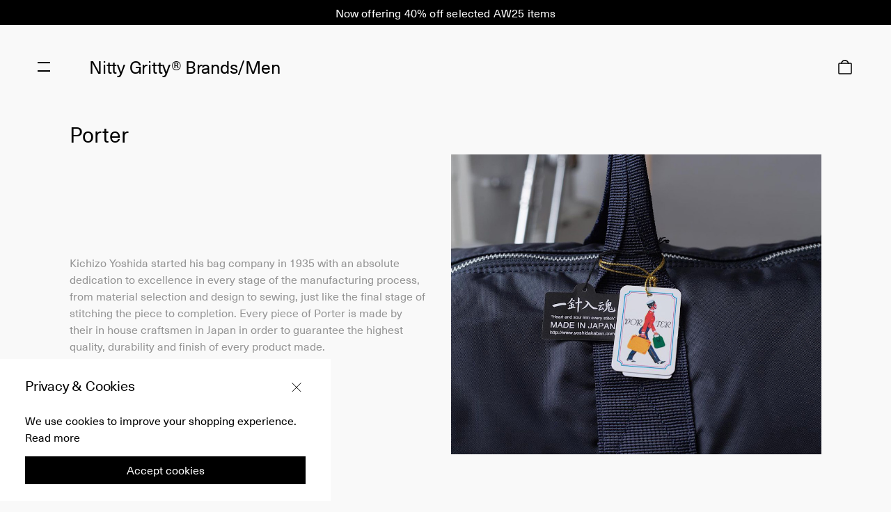

--- FILE ---
content_type: text/html; charset=utf-8
request_url: https://nittygrittystore.com/brand/men/porter
body_size: 13609
content:
<!DOCTYPE html><html lang="en"><head><meta name="theme-color" content="#ffffff"/><link rel="icon" type="image/png" href="/favicon.png"/><meta name="viewport" content="width=device-width"/><meta charSet="utf-8"/><title>Porter</title><meta name="title" content="Porter At Nitty Gritty "/><meta name="description" content="Kichizo Yoshida started his bag company in 1935 with an absolute dedication to excellence in every stage of the manufacturing process, from material selection and design to sewing, just like the final stage of stitching the piece to completion. Every piece of Porter is made by their in house craftsmen in Japan in order to guarantee the highest quality, durability and finish of every product made."/><script type="application/json" data-analytics="product-list"></script><script type="application/ld+json" data-schema="product-list"></script><meta name="next-head-count" content="7"/><link rel="preload" href="/_next/static/css/3da507c99cafa66c010b.css" as="style"/><link rel="stylesheet" href="/_next/static/css/3da507c99cafa66c010b.css" data-n-g=""/><link rel="preload" href="/_next/static/css/a999307efa6d9afab95c.css" as="style"/><link rel="stylesheet" href="/_next/static/css/a999307efa6d9afab95c.css" data-n-p=""/><link rel="preload" href="/_next/static/css/3afd445d7ef30a7ea2f7.css" as="style"/><link rel="stylesheet" href="/_next/static/css/3afd445d7ef30a7ea2f7.css" data-n-p=""/><noscript data-n-css=""></noscript><link rel="preload" href="/_next/static/chunks/webpack-277c75ec70a3d22a400d.js" as="script"/><link rel="preload" href="/_next/static/chunks/framework-3af989d3dbeb77832f99.js" as="script"/><link rel="preload" href="/_next/static/chunks/main-841092a5cf1be9f31bfe.js" as="script"/><link rel="preload" href="/_next/static/chunks/pages/_app-6f5959ce6eebaa582eb1.js" as="script"/><link rel="preload" href="/_next/static/chunks/915-47740d82f4066804bbe1.js" as="script"/><link rel="preload" href="/_next/static/chunks/518-f87b865085ee0ccc0a29.js" as="script"/><link rel="preload" href="/_next/static/chunks/pages/brand/%5Bcategory%5D/%5Bslug%5D-29e2c6bcbbb68d1c78f8.js" as="script"/><style id="jss-server-side">html {
  box-sizing: border-box;
  -webkit-font-smoothing: antialiased;
  -moz-osx-font-smoothing: grayscale;
}
*, *::before, *::after {
  box-sizing: inherit;
}
strong, b {
  font-weight: 700;
}
body {
  color: rgba(0, 0, 0, 0.87);
  margin: 0;
  font-size: 0.875rem;
  font-family: "Roboto", "Helvetica", "Arial", sans-serif;
  font-weight: 400;
  line-height: 1.43;
  letter-spacing: 0.01071em;
  background-color: #fff;
}
@media print {
  body {
    background-color: #fff;
  }
}
body::backdrop {
  background-color: #fff;
}
@media print {
  .MuiDialog-root {
    position: absolute !important;
  }
}
  .MuiDialog-scrollPaper {
    display: flex;
    align-items: center;
    justify-content: center;
  }
  .MuiDialog-scrollBody {
    overflow-x: hidden;
    overflow-y: auto;
    text-align: center;
  }
  .MuiDialog-scrollBody:after {
    width: 0;
    height: 100%;
    content: "";
    display: inline-block;
    vertical-align: middle;
  }
  .MuiDialog-container {
    height: 100%;
    outline: 0;
  }
@media print {
  .MuiDialog-container {
    height: auto;
  }
}
  .MuiDialog-paper {
    margin: 32px;
    position: relative;
    overflow-y: auto;
  }
@media print {
  .MuiDialog-paper {
    box-shadow: none;
    overflow-y: visible;
  }
}
  .MuiDialog-paperScrollPaper {
    display: flex;
    max-height: calc(100% - 64px);
    flex-direction: column;
  }
  .MuiDialog-paperScrollBody {
    display: inline-block;
    text-align: left;
    vertical-align: middle;
  }
  .MuiDialog-paperWidthFalse {
    max-width: calc(100% - 64px);
  }
  .MuiDialog-paperWidthXs {
    max-width: 444px;
  }
@media (max-width:507.95px) {
  .MuiDialog-paperWidthXs.MuiDialog-paperScrollBody {
    max-width: calc(100% - 64px);
  }
}
  .MuiDialog-paperWidthSm {
    max-width: 500px;
  }
@media (max-width:563.95px) {
  .MuiDialog-paperWidthSm.MuiDialog-paperScrollBody {
    max-width: calc(100% - 64px);
  }
}
  .MuiDialog-paperWidthMd {
    max-width: 801px;
  }
@media (max-width:864.95px) {
  .MuiDialog-paperWidthMd.MuiDialog-paperScrollBody {
    max-width: calc(100% - 64px);
  }
}
  .MuiDialog-paperWidthLg {
    max-width: 992px;
  }
@media (max-width:1055.95px) {
  .MuiDialog-paperWidthLg.MuiDialog-paperScrollBody {
    max-width: calc(100% - 64px);
  }
}
  .MuiDialog-paperWidthXl {
    max-width: 1440px;
  }
@media (max-width:1503.95px) {
  .MuiDialog-paperWidthXl.MuiDialog-paperScrollBody {
    max-width: calc(100% - 64px);
  }
}
  .MuiDialog-paperFullWidth {
    width: calc(100% - 64px);
  }
  .MuiDialog-paperFullScreen {
    width: 100%;
    height: 100%;
    margin: 0;
    max-width: 100%;
    max-height: none;
    border-radius: 0;
  }
  .MuiDialog-paperFullScreen.MuiDialog-paperScrollBody {
    margin: 0;
    max-width: 100%;
  }
  .jss5 {
    top: 0;
    height: 58px;
    z-index: 9;
    box-shadow: none;
    background-color: #f9f9f9;
  }
@media (min-width:801px) {
  .jss5 {
    height: 56px;
  }
}
  .jss6 {
    top: auto!important;
  }
@media (max-width:991.95px) {
  .jss6 {
    height: 90%;
  }
}
  .jss1 {
    left: 0;
    right: unset!important;
    width: 100%;
    height: 93px;
    position: absolute;
    box-shadow: none;
    background-color: transparent;
  }
@media (min-width:801px) {
  .jss1 {
    width: 20%;
  }
}
  .jss2 {
    width: 100%;
    height: 93px;
    max-width: 375px;
  }
@media (min-width:801px) {
  .jss2 {
    width: 475px;
    max-width: none;
  }
}
  .jss3 {
    max-width: 375px;
  }
@media (min-width:801px) {
  .jss3 {
    right: unset!important;
    width: 85%;
    max-width: 475px;
  }
}
  .jss3 [class*=MuiDialog-paper] {
    overflow-y: initial;
  }
  .jss4 {
    width: 100%;
    max-width: 375px;
  }
@media (min-width:801px) {
  .jss4 {
    width: 475px;
    max-width: none;
  }
}</style></head><body><div id="__next"><div class="AppLayout_wrapper__2fo1T"><div data-test-id="header-wrapper" class="StickyHeader_wrapper__1I4z1 PageHeader_stickyHeaderClassName__VdHcC"><div class="PageHeader_content__Wa3jk"><div class="PageHeader_hamburgerWrapperClassName__cl2cT HamburgerMenu_wrapper__TGRUn"><button class="PageHeader_hamburgerClassName__1TmNU" style="background-image:url(/assets/images/icons/icon_hamburger_menu.svg)" type="button" aria-label="Navigation Menu"></button></div><div class="PageHeader_logoClassName__XV6Rw"><a class="Logo_wrapper__2b2ba" href="/"><span>Nitty Gritty®</span></a><span class="PageHeader_currentHeaderTitle__1Cm7U">Brands/Men</span></div></div></div><main class="Layout_container__3Ka5a AppLayout_layoutClassName__1oO8y"><div class="SingleBrandPage_wrapper__sJ8sm"><div class="TileMenu_root__3QIzf"><div id="filters-bar" class="Filters_filtersWrapper__3sz6c Filters_withMenu__1dA-g Filters_brands__3y-OV"><div class="Filters_buttonWrapper__3Odq7"><span class="Filters_productCount__2c7_-">(5)</span><button class="MainButton_button__1QWqt">Filter +</button></div></div></div><div data-test-id="product-grid" class="ProductGrid_grid__k6gvN"><div data-test-id="product-item" style="margin:0 auto" class="ProductItem_item__1og3B MainProductsGrid_productItemClassName__39vWA" itemProp="itemListElement" itemType="http://schema.org/ListItem" data-url="mile-shoulder-bag-black" data-sku="754-15114-10"><a class="ProductItem_link__1c1dZ" itemProp="url"><div class="ProductItemImage_wrapper__1A3zC"><div class="ProductItemImage_inner__1Yem3"><div class="ProductItemImage_heightHolder__5wRVM"></div><img class="ProductItemImage_standard__1GNQr ProductItemImage_visible__3hHwp" src="https://nittygritty.centracdn.net/client/dynamic/images/30486_36aa9653bd-240627-11053447_webb-new_thumb.jpg" style="transition:0.5s filter linear;filter:blur(50px)" alt="Porter Mile Shoulder Bag - Black" itemProp="itemListElement" data-url="mile-shoulder-bag-black" data-sku="754-15114-10"/></div></div><div class="ProductItemInfo_productInfo__Domqg" itemProp="itemListElement" data-url="mile-shoulder-bag-black" data-sku="754-15114-10"><div class="ProductItemInfo_infoRow__1fC0C"><div class="ProductItemInfo_labelBrand__1U5ZX">Porter</div><div class="ProductItemInfo_labelText__pbMmr">Mile Shoulder Bag</div></div><span class="ProductPrice_wrapper__p4qIm" itemProp="offers" itemType="http://schema.org/Offer"><span class="ProductPrice_current__3f5zd" itemProp="price">395.00 EUR</span></span></div></a></div><div data-test-id="product-item" style="margin:0 auto" class="ProductItem_item__1og3B MainProductsGrid_productItemClassName__39vWA" itemProp="itemListElement" itemType="http://schema.org/ListItem" data-url="mile-2way-tote-bag-black" data-sku="754-15107-10"><a class="ProductItem_link__1c1dZ" itemProp="url"><div class="ProductItemImage_wrapper__1A3zC"><div class="ProductItemImage_inner__1Yem3"><div class="ProductItemImage_heightHolder__5wRVM"></div><img class="ProductItemImage_standard__1GNQr ProductItemImage_visible__3hHwp" src="https://nittygritty.centracdn.net/client/dynamic/images/29604_e841de6657-mile-2-way-tote-side-png-2-copy-new_thumb.jpg" style="transition:0.5s filter linear;filter:blur(50px)" alt="Porter Mile 2Way Tote Bag - Black" itemProp="itemListElement" data-url="mile-2way-tote-bag-black" data-sku="754-15107-10"/></div></div><div class="ProductItemInfo_productInfo__Domqg" itemProp="itemListElement" data-url="mile-2way-tote-bag-black" data-sku="754-15107-10"><div class="ProductItemInfo_infoRow__1fC0C"><div class="ProductItemInfo_labelBrand__1U5ZX">Porter</div><div class="ProductItemInfo_labelText__pbMmr">Mile 2Way Tote Bag</div></div><span class="ProductPrice_wrapper__p4qIm" itemProp="offers" itemType="http://schema.org/Offer"><span class="ProductPrice_current__3f5zd" itemProp="price">500.00 EUR</span></span></div></a></div><div data-test-id="product-item" style="margin:0 auto" class="ProductItem_item__1og3B MainProductsGrid_productItemClassName__39vWA" itemProp="itemListElement" itemType="http://schema.org/ListItem" data-url="tanker-3way-briefcase-black" data-sku="622-79308-10"><a class="ProductItem_link__1c1dZ" itemProp="url"><div class="ProductItemImage_wrapper__1A3zC"><div class="ProductItemImage_inner__1Yem3"><div class="ProductItemImage_heightHolder__5wRVM"></div><img class="ProductItemImage_standard__1GNQr ProductItemImage_visible__3hHwp" src="https://nittygritty.centracdn.net/client/dynamic/images/29603_fa823c789c-tanker-3-way-black-side-png-2-copy-new_thumb.jpg" style="transition:0.5s filter linear;filter:blur(50px)" alt="Porter Tanker 3Way Briefcase - Black" itemProp="itemListElement" data-url="tanker-3way-briefcase-black" data-sku="622-79308-10"/></div></div><div class="ProductItemInfo_productInfo__Domqg" itemProp="itemListElement" data-url="tanker-3way-briefcase-black" data-sku="622-79308-10"><div class="ProductItemInfo_infoRow__1fC0C"><div class="ProductItemInfo_labelBrand__1U5ZX">Porter</div><div class="ProductItemInfo_labelText__pbMmr">Tanker 3Way Briefcase</div></div><span class="ProductPrice_wrapper__p4qIm" itemProp="offers" itemType="http://schema.org/Offer"><span class="ProductPrice_current__3f5zd" itemProp="price">730.00 EUR</span></span></div></a></div><div data-test-id="product-item" style="margin:0 auto" class="ProductItem_item__1og3B MainProductsGrid_productItemClassName__39vWA" itemProp="itemListElement" itemType="http://schema.org/ListItem" data-url="film-pass-case" data-sku="187-01357-10"><a class="ProductItem_link__1c1dZ" itemProp="url"><div class="ProductItemImage_wrapper__1A3zC"><div class="ProductItemImage_inner__1Yem3"><div class="ProductItemImage_heightHolder__5wRVM"></div><img class="ProductItemImage_standard__1GNQr ProductItemImage_visible__3hHwp" src="https://nittygritty.centracdn.net/client/dynamic/images/26156_4df7655dfe-231101-14463355_webb-new_thumb.jpg" style="transition:0.5s filter linear;filter:blur(50px)" alt="Porter Film Pass Case - Black" itemProp="itemListElement" data-url="film-pass-case" data-sku="187-01357-10"/></div></div><div class="ProductItemInfo_productInfo__Domqg" itemProp="itemListElement" data-url="film-pass-case" data-sku="187-01357-10"><div class="ProductItemInfo_infoRow__1fC0C"><div class="ProductItemInfo_labelBrand__1U5ZX">Porter</div><div class="ProductItemInfo_labelText__pbMmr">Film Pass Case</div></div><span class="ProductPrice_wrapper__p4qIm" itemProp="offers" itemType="http://schema.org/Offer"><span class="ProductPrice_current__3f5zd" itemProp="price">150.00 EUR</span></span></div></a></div><div data-test-id="product-item" style="margin:0 auto" class="ProductItem_item__1og3B MainProductsGrid_productItemClassName__39vWA" itemProp="itemListElement" itemType="http://schema.org/ListItem" data-url="force-big-shoulder-bag" data-sku="855-07415-50"><a class="ProductItem_link__1c1dZ" itemProp="url"><div class="ProductItemImage_wrapper__1A3zC"><div class="ProductItemImage_inner__1Yem3"><div class="ProductItemImage_heightHolder__5wRVM"></div><img class="ProductItemImage_standard__1GNQr ProductItemImage_visible__3hHwp" src="https://nittygritty.centracdn.net/client/dynamic/images/20427_2927dd8dd7-p220905095754-side-png-9-copy-new_thumb.jpg" style="transition:0.5s filter linear;filter:blur(50px)" alt="Porter Force Big Shoulder Bag - Navy" itemProp="itemListElement" data-url="force-big-shoulder-bag" data-sku="855-07415-50"/></div></div><div class="ProductItemInfo_productInfo__Domqg" itemProp="itemListElement" data-url="force-big-shoulder-bag" data-sku="855-07415-50"><div class="ProductItemInfo_infoRow__1fC0C"><div class="ProductItemInfo_labelBrand__1U5ZX">Porter</div><div class="ProductItemInfo_labelText__pbMmr">Force Big Shoulder Bag</div></div><span class="ProductPrice_wrapper__p4qIm" itemProp="offers" itemType="http://schema.org/Offer"><span class="ProductPrice_current__3f5zd" itemProp="price">365.00 EUR</span></span></div></a></div></div><div class="LoadMoreButton_wrapper__16EGU"></div></div></main><div id="CheckoutMultiStepCart" data-ignore-click-outside="true" data-config="{}"></div></div></div><script id="__NEXT_DATA__" type="application/json">{"props":{"pageProps":{"actualBrand":{"uri":"porter","name":"Porter","brand":"496"},"data":{"brand":[{"__typename":"Brand","metaDescription":"Kichizo Yoshida started his bag company in 1935 with an absolute dedication to excellence in every stage of the manufacturing process, from material selection and design to sewing, just like the final stage of stitching the piece to completion. Every piece of Porter is made by their in house craftsmen in Japan in order to guarantee the highest quality, durability and finish of every product made.","name":"Porter"}],"pageCollection":{"__typename":"PageCollection","items":[{"__typename":"Page","sys":{"__typename":"Sys","id":"pMHVCvLTYkSD6KzzQHOWb"},"publicationDate":null,"whiteMenu":false,"pageTitle":"Porter","headerTitle":"Brands/Men","metaTitle":"Porter At Nitty Gritty ","metaDescription":"Kichizo Yoshida started his bag company in 1935 with an absolute dedication to excellence in every stage of the manufacturing process, from material selection and design to sewing, just like the final stage of stitching the piece to completion. Every piece of Porter is made by their in house craftsmen in Japan in order to guarantee the highest quality, durability and finish of every product made.","gridConfig":null,"mobileGridConfig":null,"menusCollection":{"__typename":"PageMenusCollection","items":[]},"galleriesCollection":{"__typename":"PageGalleriesCollection","items":[{"__typename":"Gallery","type":"Empty Bar","sys":{"__typename":"Sys","id":"1baJHf60jC0JbZ2A2vPyQq"}},{"__typename":"Gallery","type":"Empty Bar","sys":{"__typename":"Sys","id":"332iXfNZ3AIuU38wAKEBVR"}},{"__typename":"Gallery","type":"Multiple Media","sys":{"__typename":"Sys","id":"Bp32Jv0ajKgYh9ryHhOoJ"}},{"__typename":"Gallery","type":"Multiple Media","sys":{"__typename":"Sys","id":"4e1uA78t5T7a6jX1JFTBy"}}]},"dividerAfterHowManyImages":null,"dividersCollection":{"__typename":"PageDividersCollection","items":[]}}]}},"initialReduxState":{"language":"en","options":{"headerMenu":false},"pageScope":"brand","products":{"productsData":{"fullFilters":{"__typename":"FilterProductsPayload","filter":[{"__typename":"BrandFilter","field":"brands","values":[{"__typename":"BrandValue","value":"681","count":0,"totalCount":1,"brand":{"__typename":"BrandData","brand":"681","brandName":"A.PRESSE","uri":"apresse"}},{"__typename":"BrandValue","value":"79","count":0,"totalCount":17,"brand":{"__typename":"BrandData","brand":"79","brandName":"adidas Originals","uri":"adidasoriginals"}},{"__typename":"BrandValue","value":"499","count":0,"totalCount":3,"brand":{"__typename":"BrandData","brand":"499","brandName":"Adsum","uri":"adsum"}},{"__typename":"BrandValue","value":"707","count":0,"totalCount":3,"brand":{"__typename":"BrandData","brand":"707","brandName":"Aeta","uri":"aeta"}},{"__typename":"BrandValue","value":"441","count":0,"totalCount":2,"brand":{"__typename":"BrandData","brand":"441","brandName":"And Wander","uri":"andwander"}},{"__typename":"BrandValue","value":"54","count":0,"totalCount":3,"brand":{"__typename":"BrandData","brand":"54","brandName":"Anderson's","uri":"andersons"}},{"__typename":"BrandValue","value":"540","count":0,"totalCount":2,"brand":{"__typename":"BrandData","brand":"540","brandName":"Asahi Shoes                                       ","uri":"asahishoes"}},{"__typename":"BrandValue","value":"427","count":0,"totalCount":7,"brand":{"__typename":"BrandData","brand":"427","brandName":"ASICS","uri":"asics"}},{"__typename":"BrandValue","value":"545","count":0,"totalCount":16,"brand":{"__typename":"BrandData","brand":"545","brandName":"Auralee","uri":"auraleecoltd"}},{"__typename":"BrandValue","value":"639","count":0,"totalCount":3,"brand":{"__typename":"BrandData","brand":"639","brandName":"Aurora Shoe Co.                                   ","uri":"aurorashoeco"}},{"__typename":"BrandValue","value":"686","count":0,"totalCount":1,"brand":{"__typename":"BrandData","brand":"686","brandName":"Babaco","uri":"babaco"}},{"__typename":"BrandValue","value":"553","count":0,"totalCount":2,"brand":{"__typename":"BrandData","brand":"553","brandName":"Barbour","uri":"barbour"}},{"__typename":"BrandValue","value":"47","count":0,"totalCount":19,"brand":{"__typename":"BrandData","brand":"47","brandName":"Barena Venezia","uri":"barena"}},{"__typename":"BrandValue","value":"335","count":0,"totalCount":8,"brand":{"__typename":"BrandData","brand":"335","brandName":"Baserange","uri":"baserange"}},{"__typename":"BrandValue","value":"482","count":0,"totalCount":8,"brand":{"__typename":"BrandData","brand":"482","brandName":"Batoner","uri":"batoner"}},{"__typename":"BrandValue","value":"667","count":0,"totalCount":8,"brand":{"__typename":"BrandData","brand":"667","brandName":"BEAMS BOY","uri":"beamsboy"}},{"__typename":"BrandValue","value":"504","count":0,"totalCount":6,"brand":{"__typename":"BrandData","brand":"504","brandName":"Birkenstock","uri":"birkenstock"}},{"__typename":"BrandValue","value":"586","count":0,"totalCount":14,"brand":{"__typename":"BrandData","brand":"586","brandName":"Bode                                              ","uri":"bode"}},{"__typename":"BrandValue","value":"564","count":0,"totalCount":7,"brand":{"__typename":"BrandData","brand":"564","brandName":"Câbleami                                          ","uri":"cableami"}},{"__typename":"BrandValue","value":"430","count":0,"totalCount":5,"brand":{"__typename":"BrandData","brand":"430","brandName":"Casey Casey","uri":"caseycasey"}},{"__typename":"BrandValue","value":"544","count":0,"totalCount":2,"brand":{"__typename":"BrandData","brand":"544","brandName":"Chamula","uri":"chamula"}},{"__typename":"BrandValue","value":"664","count":0,"totalCount":9,"brand":{"__typename":"BrandData","brand":"664","brandName":"Comme des Garçons Girl","uri":"commedesgarconsgirl"}},{"__typename":"BrandValue","value":"590","count":0,"totalCount":5,"brand":{"__typename":"BrandData","brand":"590","brandName":"Comme des Garçons Homme                           ","uri":"commedesgarconshomme"}},{"__typename":"BrandValue","value":"315","count":0,"totalCount":9,"brand":{"__typename":"BrandData","brand":"315","brandName":"Comme des Garçons Parfums","uri":"commedesgarconsparfums"}},{"__typename":"BrandValue","value":"295","count":0,"totalCount":19,"brand":{"__typename":"BrandData","brand":"295","brandName":"Comme des Garçons SHIRT","uri":"commedesgarconsshirt"}},{"__typename":"BrandValue","value":"299","count":0,"totalCount":2,"brand":{"__typename":"BrandData","brand":"299","brandName":"Comme des Garçons Wallet","uri":"commedesgarconswallet"}},{"__typename":"BrandValue","value":"641","count":0,"totalCount":6,"brand":{"__typename":"BrandData","brand":"641","brandName":"COMOLI","uri":"comoli"}},{"__typename":"BrandValue","value":"682","count":0,"totalCount":2,"brand":{"__typename":"BrandData","brand":"682","brandName":"Conkers","uri":"conkers"}},{"__typename":"BrandValue","value":"59","count":0,"totalCount":4,"brand":{"__typename":"BrandData","brand":"59","brandName":"Converse","uri":"converse"}},{"__typename":"BrandValue","value":"689","count":0,"totalCount":11,"brand":{"__typename":"BrandData","brand":"689","brandName":"Cordera","uri":"cordera"}},{"__typename":"BrandValue","value":"635","count":0,"totalCount":7,"brand":{"__typename":"BrandData","brand":"635","brandName":"D.S. \u0026 DURGA","uri":"dsanddurga"}},{"__typename":"BrandValue","value":"487","count":0,"totalCount":5,"brand":{"__typename":"BrandData","brand":"487","brandName":"Danner","uri":"danner"}},{"__typename":"BrandValue","value":"541","count":0,"totalCount":2,"brand":{"__typename":"BrandData","brand":"541","brandName":"Danton                                            ","uri":"danton"}},{"__typename":"BrandValue","value":"281","count":0,"totalCount":1,"brand":{"__typename":"BrandData","brand":"281","brandName":"Dr. Martens","uri":"drmartens"}},{"__typename":"BrandValue","value":"685","count":0,"totalCount":7,"brand":{"__typename":"BrandData","brand":"685","brandName":"Drogheria Crivellini","uri":"drogheriacrivellini"}},{"__typename":"BrandValue","value":"189","count":0,"totalCount":8,"brand":{"__typename":"BrandData","brand":"189","brandName":"Engineered Garments ","uri":"engineeredgarments"}},{"__typename":"BrandValue","value":"589","count":0,"totalCount":1,"brand":{"__typename":"BrandData","brand":"589","brandName":"ERL","uri":"erl"}},{"__typename":"BrandValue","value":"542","count":0,"totalCount":9,"brand":{"__typename":"BrandData","brand":"542","brandName":"Evan Kinori                                       ","uri":"evankinori"}},{"__typename":"BrandValue","value":"700","count":0,"totalCount":4,"brand":{"__typename":"BrandData","brand":"700","brandName":"FANE","uri":"fane"}},{"__typename":"BrandValue","value":"694","count":0,"totalCount":21,"brand":{"__typename":"BrandData","brand":"694","brandName":"FLORE FLORE","uri":"floreflore"}},{"__typename":"BrandValue","value":"696","count":0,"totalCount":1,"brand":{"__typename":"BrandData","brand":"696","brandName":"Footworks","uri":"footworks"}},{"__typename":"BrandValue","value":"697","count":0,"totalCount":4,"brand":{"__typename":"BrandData","brand":"697","brandName":"Gabriela Coll Garments","uri":"gabrielacollgarments"}},{"__typename":"BrandValue","value":"666","count":0,"totalCount":7,"brand":{"__typename":"BrandData","brand":"666","brandName":"Gimaguas","uri":"gimaguas"}},{"__typename":"BrandValue","value":"678","count":0,"totalCount":6,"brand":{"__typename":"BrandData","brand":"678","brandName":"Gottlob","uri":"gottlob"}},{"__typename":"BrandValue","value":"119","count":0,"totalCount":3,"brand":{"__typename":"BrandData","brand":"119","brandName":"Harris Wharf London","uri":"harriswharflondon"}},{"__typename":"BrandValue","value":"442","count":0,"totalCount":6,"brand":{"__typename":"BrandData","brand":"442","brandName":"Hestra","uri":"hestra"}},{"__typename":"BrandValue","value":"662","count":0,"totalCount":2,"brand":{"__typename":"BrandData","brand":"662","brandName":"HOKA","uri":"hoka"}},{"__typename":"BrandValue","value":"560","count":0,"totalCount":3,"brand":{"__typename":"BrandData","brand":"560","brandName":"J.Press                                           ","uri":"jpress"}},{"__typename":"BrandValue","value":"711","count":0,"totalCount":6,"brand":{"__typename":"BrandData","brand":"711","brandName":"James Coward","uri":"jamescoward"}},{"__typename":"BrandValue","value":"642","count":0,"totalCount":1,"brand":{"__typename":"BrandData","brand":"642","brandName":"Justine Clenquet                                  ","uri":"justineclenquet"}},{"__typename":"BrandValue","value":"594","count":0,"totalCount":2,"brand":{"__typename":"BrandData","brand":"594","brandName":"Kaiserin","uri":"kaiserin"}},{"__typename":"BrandValue","value":"668","count":0,"totalCount":6,"brand":{"__typename":"BrandData","brand":"668","brandName":"Kaptain Sunshine","uri":"kaptainsunshine"}},{"__typename":"BrandValue","value":"525","count":0,"totalCount":11,"brand":{"__typename":"BrandData","brand":"525","brandName":"Lady White Co.","uri":"ladywhiteco"}},{"__typename":"BrandValue","value":"690","count":0,"totalCount":5,"brand":{"__typename":"BrandData","brand":"690","brandName":"Lauren Manoogian","uri":"laurenmanoogian"}},{"__typename":"BrandValue","value":"457","count":0,"totalCount":21,"brand":{"__typename":"BrandData","brand":"457","brandName":"Lemaire","uri":"lemaire"}},{"__typename":"BrandValue","value":"534","count":0,"totalCount":4,"brand":{"__typename":"BrandData","brand":"534","brandName":"Maison Louis Marie","uri":"maisonlouismarie"}},{"__typename":"BrandValue","value":"584","count":0,"totalCount":10,"brand":{"__typename":"BrandData","brand":"584","brandName":"MAN-TLE                                           ","uri":"mantle"}},{"__typename":"BrandValue","value":"306","count":0,"totalCount":10,"brand":{"__typename":"BrandData","brand":"306","brandName":"Margaret Howell","uri":"margarethowell"}},{"__typename":"BrandValue","value":"680","count":0,"totalCount":2,"brand":{"__typename":"BrandData","brand":"680","brandName":"Maximum Henry","uri":"maximumhenry"}},{"__typename":"BrandValue","value":"500","count":0,"totalCount":14,"brand":{"__typename":"BrandData","brand":"500","brandName":"mfpen","uri":"mfpen"}},{"__typename":"BrandValue","value":"52","count":0,"totalCount":9,"brand":{"__typename":"BrandData","brand":"52","brandName":"Moscot","uri":"moscot"}},{"__typename":"BrandValue","value":"83","count":0,"totalCount":9,"brand":{"__typename":"BrandData","brand":"83","brandName":"Nanamica","uri":"nanamica"}},{"__typename":"BrandValue","value":"519","count":0,"totalCount":3,"brand":{"__typename":"BrandData","brand":"519","brandName":"Needles","uri":"needles"}},{"__typename":"BrandValue","value":"364","count":0,"totalCount":3,"brand":{"__typename":"BrandData","brand":"364","brandName":"Neighborhood","uri":"neighborhood"}},{"__typename":"BrandValue","value":"106","count":0,"totalCount":14,"brand":{"__typename":"BrandData","brand":"106","brandName":"New Balance","uri":"newbalance"}},{"__typename":"BrandValue","value":"569","count":0,"totalCount":1,"brand":{"__typename":"BrandData","brand":"569","brandName":"New Era                                           ","uri":"newera"}},{"__typename":"BrandValue","value":"84","count":0,"totalCount":24,"brand":{"__typename":"BrandData","brand":"84","brandName":"Nike","uri":"nike"}},{"__typename":"BrandValue","value":"638","count":0,"totalCount":1,"brand":{"__typename":"BrandData","brand":"638","brandName":"Nitty Gritty® Calendar","uri":"nittygrittycalendar"}},{"__typename":"BrandValue","value":"634","count":0,"totalCount":34,"brand":{"__typename":"BrandData","brand":"634","brandName":"Nitty Gritty® Worldwide","uri":"nittygrittyworldwide"}},{"__typename":"BrandValue","value":"693","count":0,"totalCount":18,"brand":{"__typename":"BrandData","brand":"693","brandName":"Nitty Gritty® Worldwide Archive","uri":"nittygrittyrworldwidearchive"}},{"__typename":"BrandValue","value":"706","count":0,"totalCount":4,"brand":{"__typename":"BrandData","brand":"706","brandName":"Norlha","uri":"norlha"}},{"__typename":"BrandValue","value":"705","count":0,"totalCount":2,"brand":{"__typename":"BrandData","brand":"705","brandName":"Olga Basha","uri":"olgabasha"}},{"__typename":"BrandValue","value":"683","count":0,"totalCount":2,"brand":{"__typename":"BrandData","brand":"683","brandName":"Oliver Church","uri":"oliverchurch"}},{"__typename":"BrandValue","value":"326","count":0,"totalCount":19,"brand":{"__typename":"BrandData","brand":"326","brandName":"orSlow","uri":"orslow"}},{"__typename":"BrandValue","value":"561","count":0,"totalCount":32,"brand":{"__typename":"BrandData","brand":"561","brandName":"Our Legacy","uri":"ourlegacy"}},{"__typename":"BrandValue","value":"304","count":0,"totalCount":14,"brand":{"__typename":"BrandData","brand":"304","brandName":"Paraboot","uri":"paraboot"}},{"__typename":"BrandValue","value":"302","count":0,"totalCount":1,"brand":{"__typename":"BrandData","brand":"302","brandName":"Patagonia","uri":"patagonia"}},{"__typename":"BrandValue","value":"673","count":0,"totalCount":10,"brand":{"__typename":"BrandData","brand":"673","brandName":"Perfumer H","uri":"perfumerh"}},{"__typename":"BrandValue","value":"496","count":5,"totalCount":5,"brand":{"__typename":"BrandData","brand":"496","brandName":"Porter","uri":"porter"}},{"__typename":"BrandValue","value":"676","count":0,"totalCount":3,"brand":{"__typename":"BrandData","brand":"676","brandName":"Puma","uri":"puma"}},{"__typename":"BrandValue","value":"652","count":0,"totalCount":9,"brand":{"__typename":"BrandData","brand":"652","brandName":"Pyrenex","uri":"pyrenex"}},{"__typename":"BrandValue","value":"691","count":0,"totalCount":5,"brand":{"__typename":"BrandData","brand":"691","brandName":"Regal Shoe \u0026 Co","uri":"regalshoeandco"}},{"__typename":"BrandValue","value":"695","count":0,"totalCount":3,"brand":{"__typename":"BrandData","brand":"695","brandName":"Régime De Fleurs","uri":"regimedefleurs"}},{"__typename":"BrandValue","value":"572","count":0,"totalCount":1,"brand":{"__typename":"BrandData","brand":"572","brandName":"Rototo","uri":"rototo"}},{"__typename":"BrandValue","value":"684","count":0,"totalCount":9,"brand":{"__typename":"BrandData","brand":"684","brandName":"Rubato","uri":"rubato"}},{"__typename":"BrandValue","value":"650","count":0,"totalCount":6,"brand":{"__typename":"BrandData","brand":"650","brandName":"Salomon","uri":"salomon"}},{"__typename":"BrandValue","value":"698","count":0,"totalCount":3,"brand":{"__typename":"BrandData","brand":"698","brandName":"Salon C. Lundman","uri":"salonclundman"}},{"__typename":"BrandValue","value":"708","count":0,"totalCount":6,"brand":{"__typename":"BrandData","brand":"708","brandName":"Sapir Bachar","uri":"sapirbachar"}},{"__typename":"BrandValue","value":"679","count":0,"totalCount":8,"brand":{"__typename":"BrandData","brand":"679","brandName":"Sisi Joia","uri":"sisijoia"}},{"__typename":"BrandValue","value":"19","count":0,"totalCount":10,"brand":{"__typename":"BrandData","brand":"19","brandName":"Stone Island","uri":"stoneisland"}},{"__typename":"BrandValue","value":"368","count":0,"totalCount":5,"brand":{"__typename":"BrandData","brand":"368","brandName":"Stora Skuggan","uri":"storaskuggan"}},{"__typename":"BrandValue","value":"699","count":0,"totalCount":12,"brand":{"__typename":"BrandData","brand":"699","brandName":"Studio Nicholson","uri":"studionicholson"}},{"__typename":"BrandValue","value":"431","count":0,"totalCount":24,"brand":{"__typename":"BrandData","brand":"431","brandName":"Stüssy","uri":"stussy"}},{"__typename":"BrandValue","value":"591","count":0,"totalCount":8,"brand":{"__typename":"BrandData","brand":"591","brandName":"Sunflower                                         ","uri":"sunflower"}},{"__typename":"BrandValue","value":"701","count":0,"totalCount":2,"brand":{"__typename":"BrandData","brand":"701","brandName":"SWC OMNI","uri":"swcomni"}},{"__typename":"BrandValue","value":"566","count":0,"totalCount":4,"brand":{"__typename":"BrandData","brand":"566","brandName":"Tarvas                                            ","uri":"tarvas"}},{"__typename":"BrandValue","value":"709","count":0,"totalCount":8,"brand":{"__typename":"BrandData","brand":"709","brandName":"Tekla","uri":"tekla"}},{"__typename":"BrandValue","value":"704","count":0,"totalCount":1,"brand":{"__typename":"BrandData","brand":"704","brandName":"Thurston","uri":"thurston"}},{"__typename":"BrandValue","value":"554","count":0,"totalCount":6,"brand":{"__typename":"BrandData","brand":"554","brandName":"Toast                                             ","uri":"toast"}},{"__typename":"BrandValue","value":"702","count":0,"totalCount":6,"brand":{"__typename":"BrandData","brand":"702","brandName":"Unlikely","uri":"unlikely"}},{"__typename":"BrandValue","value":"39","count":0,"totalCount":7,"brand":{"__typename":"BrandData","brand":"39","brandName":"Vans","uri":"vans"}},{"__typename":"BrandValue","value":"110","count":0,"totalCount":4,"brand":{"__typename":"BrandData","brand":"110","brandName":"Veilance","uri":"veilance"}},{"__typename":"BrandValue","value":"703","count":0,"totalCount":2,"brand":{"__typename":"BrandData","brand":"703","brandName":"Village PM","uri":"villagepm"}},{"__typename":"BrandValue","value":"365","count":0,"totalCount":4,"brand":{"__typename":"BrandData","brand":"365","brandName":"WTAPS","uri":"wtaps"}},{"__typename":"BrandValue","value":"710","count":0,"totalCount":3,"brand":{"__typename":"BrandData","brand":"710","brandName":"Yoko Sakamoto","uri":"yokosakamoto"}},{"__typename":"BrandValue","value":"528","count":0,"totalCount":1,"brand":{"__typename":"BrandData","brand":"528","brandName":"Yuketen","uri":"yuketen"}}]},{"__typename":"StringFilter","field":"items_name","values":[{"__typename":"StringValue","value":"M","count":0,"totalCount":254,"stringData":"M"},{"__typename":"StringValue","value":"L","count":0,"totalCount":236,"stringData":"L"},{"__typename":"StringValue","value":"S","count":0,"totalCount":220,"stringData":"S"},{"__typename":"StringValue","value":"XL","count":0,"totalCount":144,"stringData":"XL"},{"__typename":"StringValue","value":"One Size","count":5,"totalCount":133,"stringData":"One Size"},{"__typename":"StringValue","value":"US 9","count":0,"totalCount":90,"stringData":"US 9"},{"__typename":"StringValue","value":"US 8.5","count":0,"totalCount":85,"stringData":"US 8.5"},{"__typename":"StringValue","value":"US 8","count":0,"totalCount":80,"stringData":"US 8"},{"__typename":"StringValue","value":"US 10","count":0,"totalCount":79,"stringData":"US 10"},{"__typename":"StringValue","value":"US 11","count":0,"totalCount":79,"stringData":"US 11"},{"__typename":"StringValue","value":"US 9.5","count":0,"totalCount":73,"stringData":"US 9.5"},{"__typename":"StringValue","value":"XS","count":0,"totalCount":73,"stringData":"XS"},{"__typename":"StringValue","value":"US 10.5","count":0,"totalCount":69,"stringData":"US 10.5"},{"__typename":"StringValue","value":"38","count":0,"totalCount":66,"stringData":"38"},{"__typename":"StringValue","value":"40","count":0,"totalCount":64,"stringData":"40"},{"__typename":"StringValue","value":"US 11.5","count":0,"totalCount":64,"stringData":"US 11.5"},{"__typename":"StringValue","value":"US 12","count":0,"totalCount":60,"stringData":"US 12"},{"__typename":"StringValue","value":"2","count":0,"totalCount":57,"stringData":"2"},{"__typename":"StringValue","value":"42","count":0,"totalCount":50,"stringData":"42"},{"__typename":"StringValue","value":"44","count":0,"totalCount":50,"stringData":"44"},{"__typename":"StringValue","value":"3","count":0,"totalCount":47,"stringData":"3"},{"__typename":"StringValue","value":"1","count":0,"totalCount":45,"stringData":"1"},{"__typename":"StringValue","value":"US 7","count":0,"totalCount":44,"stringData":"US 7"},{"__typename":"StringValue","value":"36","count":0,"totalCount":41,"stringData":"36"},{"__typename":"StringValue","value":"US 7.5","count":0,"totalCount":41,"stringData":"US 7.5"},{"__typename":"StringValue","value":"4","count":0,"totalCount":40,"stringData":"4"},{"__typename":"StringValue","value":"46","count":0,"totalCount":40,"stringData":"46"},{"__typename":"StringValue","value":"41","count":0,"totalCount":38,"stringData":"41"},{"__typename":"StringValue","value":"US 6.5","count":0,"totalCount":38,"stringData":"US 6.5"},{"__typename":"StringValue","value":"50","count":0,"totalCount":37,"stringData":"50"},{"__typename":"StringValue","value":"34","count":0,"totalCount":36,"stringData":"34"},{"__typename":"StringValue","value":"48","count":0,"totalCount":35,"stringData":"48"},{"__typename":"StringValue","value":"52","count":0,"totalCount":34,"stringData":"52"},{"__typename":"StringValue","value":"US 6","count":0,"totalCount":34,"stringData":"US 6"},{"__typename":"StringValue","value":"XXL","count":0,"totalCount":31,"stringData":"XXL"},{"__typename":"StringValue","value":"43","count":0,"totalCount":27,"stringData":"43"},{"__typename":"StringValue","value":"US 5.5","count":0,"totalCount":24,"stringData":"US 5.5"},{"__typename":"StringValue","value":"39","count":0,"totalCount":22,"stringData":"39"},{"__typename":"StringValue","value":"5","count":0,"totalCount":21,"stringData":"5"},{"__typename":"StringValue","value":"54","count":0,"totalCount":21,"stringData":"54"},{"__typename":"StringValue","value":"37","count":0,"totalCount":20,"stringData":"37"},{"__typename":"StringValue","value":"US 5","count":0,"totalCount":20,"stringData":"US 5"},{"__typename":"StringValue","value":"45","count":0,"totalCount":18,"stringData":"45"},{"__typename":"StringValue","value":"30","count":0,"totalCount":16,"stringData":"30"},{"__typename":"StringValue","value":"32","count":0,"totalCount":15,"stringData":"32"},{"__typename":"StringValue","value":"50ml","count":0,"totalCount":15,"stringData":"50ml"},{"__typename":"StringValue","value":"0","count":0,"totalCount":14,"stringData":"0"},{"__typename":"StringValue","value":"US 12.5","count":0,"totalCount":12,"stringData":"US 12.5"},{"__typename":"StringValue","value":"US 13","count":0,"totalCount":12,"stringData":"US 13"},{"__typename":"StringValue","value":"30ml","count":0,"totalCount":9,"stringData":"30ml"},{"__typename":"StringValue","value":"31","count":0,"totalCount":8,"stringData":"31"},{"__typename":"StringValue","value":"33","count":0,"totalCount":8,"stringData":"33"},{"__typename":"StringValue","value":"6","count":0,"totalCount":8,"stringData":"6"},{"__typename":"StringValue","value":"8","count":0,"totalCount":8,"stringData":"8"},{"__typename":"StringValue","value":"US 4.5","count":0,"totalCount":7,"stringData":"US 4.5"},{"__typename":"StringValue","value":"100ml","count":0,"totalCount":6,"stringData":"100ml"},{"__typename":"StringValue","value":"44.5","count":0,"totalCount":6,"stringData":"44.5"},{"__typename":"StringValue","value":"10","count":0,"totalCount":5,"stringData":"10"},{"__typename":"StringValue","value":"15ml","count":0,"totalCount":5,"stringData":"15ml"},{"__typename":"StringValue","value":"200ml","count":0,"totalCount":5,"stringData":"200ml"},{"__typename":"StringValue","value":"250ml","count":0,"totalCount":5,"stringData":"250ml"},{"__typename":"StringValue","value":"27","count":0,"totalCount":5,"stringData":"27"},{"__typename":"StringValue","value":"28","count":0,"totalCount":5,"stringData":"28"},{"__typename":"StringValue","value":"300ml","count":0,"totalCount":5,"stringData":"300ml"},{"__typename":"StringValue","value":"350ml","count":0,"totalCount":5,"stringData":"350ml"},{"__typename":"StringValue","value":"500ml","count":0,"totalCount":5,"stringData":"500ml"},{"__typename":"StringValue","value":"56","count":0,"totalCount":5,"stringData":"56"},{"__typename":"StringValue","value":"60ml","count":0,"totalCount":5,"stringData":"60ml"},{"__typename":"StringValue","value":"7","count":0,"totalCount":5,"stringData":"7"},{"__typename":"StringValue","value":"75ml","count":0,"totalCount":5,"stringData":"75ml"},{"__typename":"StringValue","value":"US 3.5","count":0,"totalCount":5,"stringData":"US 3.5"},{"__typename":"StringValue","value":"US 4","count":0,"totalCount":5,"stringData":"US 4"},{"__typename":"StringValue","value":"100","count":0,"totalCount":4,"stringData":"100"},{"__typename":"StringValue","value":"10ml","count":0,"totalCount":4,"stringData":"10ml"},{"__typename":"StringValue","value":"26","count":0,"totalCount":4,"stringData":"26"},{"__typename":"StringValue","value":"29","count":0,"totalCount":4,"stringData":"29"},{"__typename":"StringValue","value":"30-32","count":0,"totalCount":4,"stringData":"30-32"},{"__typename":"StringValue","value":"31-32","count":0,"totalCount":4,"stringData":"31-32"},{"__typename":"StringValue","value":"32-32","count":0,"totalCount":4,"stringData":"32-32"},{"__typename":"StringValue","value":"33-32","count":0,"totalCount":4,"stringData":"33-32"},{"__typename":"StringValue","value":"34-32","count":0,"totalCount":4,"stringData":"34-32"},{"__typename":"StringValue","value":"36-32","count":0,"totalCount":4,"stringData":"36-32"},{"__typename":"StringValue","value":"49","count":0,"totalCount":4,"stringData":"49"},{"__typename":"StringValue","value":"90","count":0,"totalCount":4,"stringData":"90"},{"__typename":"StringValue","value":"US 14","count":0,"totalCount":4,"stringData":"US 14"},{"__typename":"StringValue","value":"US 14.5","count":0,"totalCount":4,"stringData":"US 14.5"},{"__typename":"StringValue","value":"105","count":0,"totalCount":3,"stringData":"105"},{"__typename":"StringValue","value":"29-32","count":0,"totalCount":3,"stringData":"29-32"},{"__typename":"StringValue","value":"35","count":0,"totalCount":3,"stringData":"35"},{"__typename":"StringValue","value":"40.5","count":0,"totalCount":3,"stringData":"40.5"},{"__typename":"StringValue","value":"41.5","count":0,"totalCount":3,"stringData":"41.5"},{"__typename":"StringValue","value":"8.5","count":0,"totalCount":3,"stringData":"8.5"},{"__typename":"StringValue","value":"85","count":0,"totalCount":3,"stringData":"85"},{"__typename":"StringValue","value":"9","count":0,"totalCount":3,"stringData":"9"},{"__typename":"StringValue","value":"9.5","count":0,"totalCount":3,"stringData":"9.5"},{"__typename":"StringValue","value":"95","count":0,"totalCount":3,"stringData":"95"},{"__typename":"StringValue","value":"12","count":0,"totalCount":2,"stringData":"12"},{"__typename":"StringValue","value":"42.5","count":0,"totalCount":2,"stringData":"42.5"},{"__typename":"StringValue","value":"43.5","count":0,"totalCount":2,"stringData":"43.5"},{"__typename":"StringValue","value":"51","count":0,"totalCount":2,"stringData":"51"},{"__typename":"StringValue","value":"80","count":0,"totalCount":2,"stringData":"80"},{"__typename":"StringValue","value":"110","count":0,"totalCount":1,"stringData":"110"},{"__typename":"StringValue","value":"14","count":0,"totalCount":1,"stringData":"14"},{"__typename":"StringValue","value":"25","count":0,"totalCount":1,"stringData":"25"},{"__typename":"StringValue","value":"26 cm","count":0,"totalCount":1,"stringData":"26 cm"},{"__typename":"StringValue","value":"26.5 cm","count":0,"totalCount":1,"stringData":"26.5 cm"},{"__typename":"StringValue","value":"27 cm","count":0,"totalCount":1,"stringData":"27 cm"},{"__typename":"StringValue","value":"27.5 cm","count":0,"totalCount":1,"stringData":"27.5 cm"},{"__typename":"StringValue","value":"28 cm","count":0,"totalCount":1,"stringData":"28 cm"},{"__typename":"StringValue","value":"28.5 cm","count":0,"totalCount":1,"stringData":"28.5 cm"},{"__typename":"StringValue","value":"34-34","count":0,"totalCount":1,"stringData":"34-34"},{"__typename":"StringValue","value":"47","count":0,"totalCount":1,"stringData":"47"},{"__typename":"StringValue","value":"53","count":0,"totalCount":1,"stringData":"53"},{"__typename":"StringValue","value":"57","count":0,"totalCount":1,"stringData":"57"},{"__typename":"StringValue","value":"58","count":0,"totalCount":1,"stringData":"58"},{"__typename":"StringValue","value":"60","count":0,"totalCount":1,"stringData":"60"}]},{"__typename":"StringFilter","field":"swatch_desc","values":[{"__typename":"StringValue","value":"Black","count":3,"totalCount":148,"stringData":"{\"desc\":\"Black\",\"hex\":\"\",\"image\":{\"type\":\"image\",\"url\":\"https://nittygritty.centracdn.net/client/dynamic/attributes/black_7786_jpg.jpg\",\"width\":\"66\",\"height\":\"66\",\"mimeType\":\"image/jpeg\"}}"},{"__typename":"StringValue","value":"Blue","count":1,"totalCount":104,"stringData":"{\"desc\":\"Blue\",\"hex\":\"\",\"image\":{\"type\":\"image\",\"url\":\"https://nittygritty.centracdn.net/client/dynamic/attributes/blue_4708_jpg.jpg\",\"width\":\"66\",\"height\":\"66\",\"mimeType\":\"image/jpeg\"}}"},{"__typename":"StringValue","value":"Brown","count":0,"totalCount":77,"stringData":"{\"desc\":\"Brown\",\"hex\":\"\",\"image\":{\"type\":\"image\",\"url\":\"https://nittygritty.centracdn.net/client/dynamic/attributes/brown_1840_jpg.jpg\",\"width\":\"66\",\"height\":\"66\",\"mimeType\":\"image/jpeg\"}}"},{"__typename":"StringValue","value":"Grey","count":0,"totalCount":73,"stringData":"{\"desc\":\"Grey\",\"hex\":\"\",\"image\":{\"type\":\"image\",\"url\":\"https://nittygritty.centracdn.net/client/dynamic/attributes/grey_4574_jpg.jpg\",\"width\":\"66\",\"height\":\"66\",\"mimeType\":\"image/jpeg\"}}"},{"__typename":"StringValue","value":"White","count":0,"totalCount":61,"stringData":"{\"desc\":\"White\",\"hex\":\"\",\"image\":{\"type\":\"image\",\"url\":\"https://nittygritty.centracdn.net/client/dynamic/attributes/white_7783_jpg.jpg\",\"width\":\"66\",\"height\":\"66\",\"mimeType\":\"image/jpeg\"}}"},{"__typename":"StringValue","value":"Beige","count":0,"totalCount":41,"stringData":"{\"desc\":\"Beige\",\"hex\":\"\",\"image\":{\"type\":\"image\",\"url\":\"https://nittygritty.centracdn.net/client/dynamic/attributes/unnamed-11-_7982_jpg.jpg\",\"width\":\"66\",\"height\":\"66\",\"mimeType\":\"image/jpeg\"}}"},{"__typename":"StringValue","value":"Red","count":0,"totalCount":28,"stringData":"{\"desc\":\"Red\",\"hex\":\"\",\"image\":{\"type\":\"image\",\"url\":\"https://nittygritty.centracdn.net/client/dynamic/attributes/red_8129_jpg.jpg\",\"width\":\"66\",\"height\":\"66\",\"mimeType\":\"image/jpeg\"}}"},{"__typename":"StringValue","value":"Green","count":0,"totalCount":18,"stringData":"{\"desc\":\"Green\",\"hex\":\"\",\"image\":{\"type\":\"image\",\"url\":\"https://nittygritty.centracdn.net/client/dynamic/attributes/green_8776_jpg.jpg\",\"width\":\"66\",\"height\":\"66\",\"mimeType\":\"image/jpeg\"}}"},{"__typename":"StringValue","value":"Multi","count":0,"totalCount":5,"stringData":"{\"desc\":\"Multi\",\"hex\":\"\",\"image\":{\"type\":\"image\",\"url\":\"https://nittygritty.centracdn.net/client/dynamic/attributes/multi_1120_jpg.jpg\",\"width\":\"66\",\"height\":\"66\",\"mimeType\":\"image/jpeg\"}}"},{"__typename":"StringValue","value":"Silver","count":0,"totalCount":5,"stringData":"{\"desc\":\"Silver\",\"hex\":\"\",\"image\":{\"type\":\"image\",\"url\":\"https://nittygritty.centracdn.net/client/dynamic/attributes/silver_9589_jpg.jpg\",\"width\":\"66\",\"height\":\"66\",\"mimeType\":\"image/jpeg\"}}"},{"__typename":"StringValue","value":"Orange","count":0,"totalCount":4,"stringData":"{\"desc\":\"Orange\",\"hex\":\"\",\"image\":{\"type\":\"image\",\"url\":\"https://nittygritty.centracdn.net/client/dynamic/attributes/orange_4509_jpg.jpg\",\"width\":\"66\",\"height\":\"66\",\"mimeType\":\"image/jpeg\"}}"},{"__typename":"StringValue","value":"Yellow","count":0,"totalCount":4,"stringData":"{\"desc\":\"Yellow\",\"hex\":\"\",\"image\":{\"type\":\"image\",\"url\":\"https://nittygritty.centracdn.net/client/dynamic/attributes/yellow_3145_jpg.jpg\",\"width\":\"66\",\"height\":\"66\",\"mimeType\":\"image/jpeg\"}}"},{"__typename":"StringValue","value":"Purple","count":0,"totalCount":3,"stringData":"{\"desc\":\"Purple\",\"hex\":\"\",\"image\":{\"type\":\"image\",\"url\":\"https://nittygritty.centracdn.net/client/dynamic/attributes/purple_1992_jpg.jpg\",\"width\":\"66\",\"height\":\"66\",\"mimeType\":\"image/jpeg\"}}"},{"__typename":"StringValue","value":"Pink","count":0,"totalCount":2,"stringData":"{\"desc\":\"Pink\",\"hex\":\"\",\"image\":{\"type\":\"image\",\"url\":\"https://nittygritty.centracdn.net/client/dynamic/attributes/pink_9033_jpg.jpg\",\"width\":\"66\",\"height\":\"66\",\"mimeType\":\"image/jpeg\"}}"}]}]},"filterProducts":{"__typename":"FilterProductsPayload","productCount":5,"filter":[{"__typename":"BrandFilter","field":"brands","values":[{"__typename":"BrandValue","value":"681","count":0,"totalCount":1,"filterCount":1,"brand":{"__typename":"BrandData","brand":"681","brandName":"A.PRESSE","uri":"apresse"}},{"__typename":"BrandValue","value":"79","count":0,"totalCount":17,"filterCount":5,"brand":{"__typename":"BrandData","brand":"79","brandName":"adidas Originals","uri":"adidasoriginals"}},{"__typename":"BrandValue","value":"499","count":0,"totalCount":3,"filterCount":3,"brand":{"__typename":"BrandData","brand":"499","brandName":"Adsum","uri":"adsum"}},{"__typename":"BrandValue","value":"707","count":0,"totalCount":3,"filterCount":0,"brand":{"__typename":"BrandData","brand":"707","brandName":"Aeta","uri":"aeta"}},{"__typename":"BrandValue","value":"441","count":0,"totalCount":2,"filterCount":2,"brand":{"__typename":"BrandData","brand":"441","brandName":"And Wander","uri":"andwander"}},{"__typename":"BrandValue","value":"54","count":0,"totalCount":3,"filterCount":3,"brand":{"__typename":"BrandData","brand":"54","brandName":"Anderson's","uri":"andersons"}},{"__typename":"BrandValue","value":"540","count":0,"totalCount":2,"filterCount":2,"brand":{"__typename":"BrandData","brand":"540","brandName":"Asahi Shoes                                       ","uri":"asahishoes"}},{"__typename":"BrandValue","value":"427","count":0,"totalCount":7,"filterCount":7,"brand":{"__typename":"BrandData","brand":"427","brandName":"ASICS","uri":"asics"}},{"__typename":"BrandValue","value":"545","count":0,"totalCount":16,"filterCount":9,"brand":{"__typename":"BrandData","brand":"545","brandName":"Auralee","uri":"auraleecoltd"}},{"__typename":"BrandValue","value":"639","count":0,"totalCount":3,"filterCount":2,"brand":{"__typename":"BrandData","brand":"639","brandName":"Aurora Shoe Co.                                   ","uri":"aurorashoeco"}},{"__typename":"BrandValue","value":"686","count":0,"totalCount":1,"filterCount":0,"brand":{"__typename":"BrandData","brand":"686","brandName":"Babaco","uri":"babaco"}},{"__typename":"BrandValue","value":"553","count":0,"totalCount":2,"filterCount":2,"brand":{"__typename":"BrandData","brand":"553","brandName":"Barbour","uri":"barbour"}},{"__typename":"BrandValue","value":"47","count":0,"totalCount":19,"filterCount":9,"brand":{"__typename":"BrandData","brand":"47","brandName":"Barena Venezia","uri":"barena"}},{"__typename":"BrandValue","value":"335","count":0,"totalCount":8,"filterCount":0,"brand":{"__typename":"BrandData","brand":"335","brandName":"Baserange","uri":"baserange"}},{"__typename":"BrandValue","value":"482","count":0,"totalCount":8,"filterCount":6,"brand":{"__typename":"BrandData","brand":"482","brandName":"Batoner","uri":"batoner"}},{"__typename":"BrandValue","value":"667","count":0,"totalCount":8,"filterCount":0,"brand":{"__typename":"BrandData","brand":"667","brandName":"BEAMS BOY","uri":"beamsboy"}},{"__typename":"BrandValue","value":"504","count":0,"totalCount":6,"filterCount":5,"brand":{"__typename":"BrandData","brand":"504","brandName":"Birkenstock","uri":"birkenstock"}},{"__typename":"BrandValue","value":"586","count":0,"totalCount":14,"filterCount":6,"brand":{"__typename":"BrandData","brand":"586","brandName":"Bode                                              ","uri":"bode"}},{"__typename":"BrandValue","value":"564","count":0,"totalCount":7,"filterCount":0,"brand":{"__typename":"BrandData","brand":"564","brandName":"Câbleami                                          ","uri":"cableami"}},{"__typename":"BrandValue","value":"430","count":0,"totalCount":5,"filterCount":2,"brand":{"__typename":"BrandData","brand":"430","brandName":"Casey Casey","uri":"caseycasey"}},{"__typename":"BrandValue","value":"544","count":0,"totalCount":2,"filterCount":2,"brand":{"__typename":"BrandData","brand":"544","brandName":"Chamula","uri":"chamula"}},{"__typename":"BrandValue","value":"664","count":0,"totalCount":9,"filterCount":0,"brand":{"__typename":"BrandData","brand":"664","brandName":"Comme des Garçons Girl","uri":"commedesgarconsgirl"}},{"__typename":"BrandValue","value":"590","count":0,"totalCount":5,"filterCount":5,"brand":{"__typename":"BrandData","brand":"590","brandName":"Comme des Garçons Homme                           ","uri":"commedesgarconshomme"}},{"__typename":"BrandValue","value":"315","count":0,"totalCount":9,"filterCount":9,"brand":{"__typename":"BrandData","brand":"315","brandName":"Comme des Garçons Parfums","uri":"commedesgarconsparfums"}},{"__typename":"BrandValue","value":"295","count":0,"totalCount":19,"filterCount":19,"brand":{"__typename":"BrandData","brand":"295","brandName":"Comme des Garçons SHIRT","uri":"commedesgarconsshirt"}},{"__typename":"BrandValue","value":"299","count":0,"totalCount":2,"filterCount":2,"brand":{"__typename":"BrandData","brand":"299","brandName":"Comme des Garçons Wallet","uri":"commedesgarconswallet"}},{"__typename":"BrandValue","value":"641","count":0,"totalCount":6,"filterCount":6,"brand":{"__typename":"BrandData","brand":"641","brandName":"COMOLI","uri":"comoli"}},{"__typename":"BrandValue","value":"682","count":0,"totalCount":2,"filterCount":1,"brand":{"__typename":"BrandData","brand":"682","brandName":"Conkers","uri":"conkers"}},{"__typename":"BrandValue","value":"59","count":0,"totalCount":4,"filterCount":4,"brand":{"__typename":"BrandData","brand":"59","brandName":"Converse","uri":"converse"}},{"__typename":"BrandValue","value":"689","count":0,"totalCount":11,"filterCount":0,"brand":{"__typename":"BrandData","brand":"689","brandName":"Cordera","uri":"cordera"}},{"__typename":"BrandValue","value":"635","count":0,"totalCount":7,"filterCount":7,"brand":{"__typename":"BrandData","brand":"635","brandName":"D.S. \u0026 DURGA","uri":"dsanddurga"}},{"__typename":"BrandValue","value":"487","count":0,"totalCount":5,"filterCount":5,"brand":{"__typename":"BrandData","brand":"487","brandName":"Danner","uri":"danner"}},{"__typename":"BrandValue","value":"541","count":0,"totalCount":2,"filterCount":0,"brand":{"__typename":"BrandData","brand":"541","brandName":"Danton                                            ","uri":"danton"}},{"__typename":"BrandValue","value":"281","count":0,"totalCount":1,"filterCount":1,"brand":{"__typename":"BrandData","brand":"281","brandName":"Dr. Martens","uri":"drmartens"}},{"__typename":"BrandValue","value":"685","count":0,"totalCount":7,"filterCount":0,"brand":{"__typename":"BrandData","brand":"685","brandName":"Drogheria Crivellini","uri":"drogheriacrivellini"}},{"__typename":"BrandValue","value":"189","count":0,"totalCount":8,"filterCount":8,"brand":{"__typename":"BrandData","brand":"189","brandName":"Engineered Garments ","uri":"engineeredgarments"}},{"__typename":"BrandValue","value":"589","count":0,"totalCount":1,"filterCount":1,"brand":{"__typename":"BrandData","brand":"589","brandName":"ERL","uri":"erl"}},{"__typename":"BrandValue","value":"542","count":0,"totalCount":9,"filterCount":9,"brand":{"__typename":"BrandData","brand":"542","brandName":"Evan Kinori                                       ","uri":"evankinori"}},{"__typename":"BrandValue","value":"700","count":0,"totalCount":4,"filterCount":0,"brand":{"__typename":"BrandData","brand":"700","brandName":"FANE","uri":"fane"}},{"__typename":"BrandValue","value":"694","count":0,"totalCount":21,"filterCount":0,"brand":{"__typename":"BrandData","brand":"694","brandName":"FLORE FLORE","uri":"floreflore"}},{"__typename":"BrandValue","value":"696","count":0,"totalCount":1,"filterCount":1,"brand":{"__typename":"BrandData","brand":"696","brandName":"Footworks","uri":"footworks"}},{"__typename":"BrandValue","value":"697","count":0,"totalCount":4,"filterCount":0,"brand":{"__typename":"BrandData","brand":"697","brandName":"Gabriela Coll Garments","uri":"gabrielacollgarments"}},{"__typename":"BrandValue","value":"666","count":0,"totalCount":7,"filterCount":0,"brand":{"__typename":"BrandData","brand":"666","brandName":"Gimaguas","uri":"gimaguas"}},{"__typename":"BrandValue","value":"678","count":0,"totalCount":6,"filterCount":6,"brand":{"__typename":"BrandData","brand":"678","brandName":"Gottlob","uri":"gottlob"}},{"__typename":"BrandValue","value":"119","count":0,"totalCount":3,"filterCount":1,"brand":{"__typename":"BrandData","brand":"119","brandName":"Harris Wharf London","uri":"harriswharflondon"}},{"__typename":"BrandValue","value":"442","count":0,"totalCount":6,"filterCount":3,"brand":{"__typename":"BrandData","brand":"442","brandName":"Hestra","uri":"hestra"}},{"__typename":"BrandValue","value":"662","count":0,"totalCount":2,"filterCount":2,"brand":{"__typename":"BrandData","brand":"662","brandName":"HOKA","uri":"hoka"}},{"__typename":"BrandValue","value":"560","count":0,"totalCount":3,"filterCount":3,"brand":{"__typename":"BrandData","brand":"560","brandName":"J.Press                                           ","uri":"jpress"}},{"__typename":"BrandValue","value":"711","count":0,"totalCount":6,"filterCount":6,"brand":{"__typename":"BrandData","brand":"711","brandName":"James Coward","uri":"jamescoward"}},{"__typename":"BrandValue","value":"642","count":0,"totalCount":1,"filterCount":0,"brand":{"__typename":"BrandData","brand":"642","brandName":"Justine Clenquet                                  ","uri":"justineclenquet"}},{"__typename":"BrandValue","value":"594","count":0,"totalCount":2,"filterCount":0,"brand":{"__typename":"BrandData","brand":"594","brandName":"Kaiserin","uri":"kaiserin"}},{"__typename":"BrandValue","value":"668","count":0,"totalCount":6,"filterCount":6,"brand":{"__typename":"BrandData","brand":"668","brandName":"Kaptain Sunshine","uri":"kaptainsunshine"}},{"__typename":"BrandValue","value":"525","count":0,"totalCount":11,"filterCount":11,"brand":{"__typename":"BrandData","brand":"525","brandName":"Lady White Co.","uri":"ladywhiteco"}},{"__typename":"BrandValue","value":"690","count":0,"totalCount":5,"filterCount":0,"brand":{"__typename":"BrandData","brand":"690","brandName":"Lauren Manoogian","uri":"laurenmanoogian"}},{"__typename":"BrandValue","value":"457","count":0,"totalCount":21,"filterCount":0,"brand":{"__typename":"BrandData","brand":"457","brandName":"Lemaire","uri":"lemaire"}},{"__typename":"BrandValue","value":"534","count":0,"totalCount":4,"filterCount":4,"brand":{"__typename":"BrandData","brand":"534","brandName":"Maison Louis Marie","uri":"maisonlouismarie"}},{"__typename":"BrandValue","value":"584","count":0,"totalCount":10,"filterCount":10,"brand":{"__typename":"BrandData","brand":"584","brandName":"MAN-TLE                                           ","uri":"mantle"}},{"__typename":"BrandValue","value":"306","count":0,"totalCount":10,"filterCount":4,"brand":{"__typename":"BrandData","brand":"306","brandName":"Margaret Howell","uri":"margarethowell"}},{"__typename":"BrandValue","value":"680","count":0,"totalCount":2,"filterCount":2,"brand":{"__typename":"BrandData","brand":"680","brandName":"Maximum Henry","uri":"maximumhenry"}},{"__typename":"BrandValue","value":"500","count":0,"totalCount":14,"filterCount":4,"brand":{"__typename":"BrandData","brand":"500","brandName":"mfpen","uri":"mfpen"}},{"__typename":"BrandValue","value":"52","count":0,"totalCount":9,"filterCount":9,"brand":{"__typename":"BrandData","brand":"52","brandName":"Moscot","uri":"moscot"}},{"__typename":"BrandValue","value":"83","count":0,"totalCount":9,"filterCount":8,"brand":{"__typename":"BrandData","brand":"83","brandName":"Nanamica","uri":"nanamica"}},{"__typename":"BrandValue","value":"519","count":0,"totalCount":3,"filterCount":2,"brand":{"__typename":"BrandData","brand":"519","brandName":"Needles","uri":"needles"}},{"__typename":"BrandValue","value":"364","count":0,"totalCount":3,"filterCount":3,"brand":{"__typename":"BrandData","brand":"364","brandName":"Neighborhood","uri":"neighborhood"}},{"__typename":"BrandValue","value":"106","count":0,"totalCount":14,"filterCount":11,"brand":{"__typename":"BrandData","brand":"106","brandName":"New Balance","uri":"newbalance"}},{"__typename":"BrandValue","value":"569","count":0,"totalCount":1,"filterCount":1,"brand":{"__typename":"BrandData","brand":"569","brandName":"New Era                                           ","uri":"newera"}},{"__typename":"BrandValue","value":"84","count":0,"totalCount":24,"filterCount":20,"brand":{"__typename":"BrandData","brand":"84","brandName":"Nike","uri":"nike"}},{"__typename":"BrandValue","value":"638","count":0,"totalCount":1,"filterCount":1,"brand":{"__typename":"BrandData","brand":"638","brandName":"Nitty Gritty® Calendar","uri":"nittygrittycalendar"}},{"__typename":"BrandValue","value":"634","count":0,"totalCount":34,"filterCount":34,"brand":{"__typename":"BrandData","brand":"634","brandName":"Nitty Gritty® Worldwide","uri":"nittygrittyworldwide"}},{"__typename":"BrandValue","value":"693","count":0,"totalCount":18,"filterCount":18,"brand":{"__typename":"BrandData","brand":"693","brandName":"Nitty Gritty® Worldwide Archive","uri":"nittygrittyrworldwidearchive"}},{"__typename":"BrandValue","value":"706","count":0,"totalCount":4,"filterCount":4,"brand":{"__typename":"BrandData","brand":"706","brandName":"Norlha","uri":"norlha"}},{"__typename":"BrandValue","value":"705","count":0,"totalCount":2,"filterCount":0,"brand":{"__typename":"BrandData","brand":"705","brandName":"Olga Basha","uri":"olgabasha"}},{"__typename":"BrandValue","value":"683","count":0,"totalCount":2,"filterCount":2,"brand":{"__typename":"BrandData","brand":"683","brandName":"Oliver Church","uri":"oliverchurch"}},{"__typename":"BrandValue","value":"326","count":0,"totalCount":19,"filterCount":17,"brand":{"__typename":"BrandData","brand":"326","brandName":"orSlow","uri":"orslow"}},{"__typename":"BrandValue","value":"561","count":0,"totalCount":32,"filterCount":16,"brand":{"__typename":"BrandData","brand":"561","brandName":"Our Legacy","uri":"ourlegacy"}},{"__typename":"BrandValue","value":"304","count":0,"totalCount":14,"filterCount":10,"brand":{"__typename":"BrandData","brand":"304","brandName":"Paraboot","uri":"paraboot"}},{"__typename":"BrandValue","value":"302","count":0,"totalCount":1,"filterCount":1,"brand":{"__typename":"BrandData","brand":"302","brandName":"Patagonia","uri":"patagonia"}},{"__typename":"BrandValue","value":"673","count":0,"totalCount":10,"filterCount":10,"brand":{"__typename":"BrandData","brand":"673","brandName":"Perfumer H","uri":"perfumerh"}},{"__typename":"BrandValue","value":"496","count":5,"totalCount":5,"filterCount":5,"brand":{"__typename":"BrandData","brand":"496","brandName":"Porter","uri":"porter"}},{"__typename":"BrandValue","value":"676","count":0,"totalCount":3,"filterCount":1,"brand":{"__typename":"BrandData","brand":"676","brandName":"Puma","uri":"puma"}},{"__typename":"BrandValue","value":"652","count":0,"totalCount":9,"filterCount":6,"brand":{"__typename":"BrandData","brand":"652","brandName":"Pyrenex","uri":"pyrenex"}},{"__typename":"BrandValue","value":"691","count":0,"totalCount":5,"filterCount":5,"brand":{"__typename":"BrandData","brand":"691","brandName":"Regal Shoe \u0026 Co","uri":"regalshoeandco"}},{"__typename":"BrandValue","value":"695","count":0,"totalCount":3,"filterCount":3,"brand":{"__typename":"BrandData","brand":"695","brandName":"Régime De Fleurs","uri":"regimedefleurs"}},{"__typename":"BrandValue","value":"572","count":0,"totalCount":1,"filterCount":1,"brand":{"__typename":"BrandData","brand":"572","brandName":"Rototo","uri":"rototo"}},{"__typename":"BrandValue","value":"684","count":0,"totalCount":9,"filterCount":9,"brand":{"__typename":"BrandData","brand":"684","brandName":"Rubato","uri":"rubato"}},{"__typename":"BrandValue","value":"650","count":0,"totalCount":6,"filterCount":6,"brand":{"__typename":"BrandData","brand":"650","brandName":"Salomon","uri":"salomon"}},{"__typename":"BrandValue","value":"698","count":0,"totalCount":3,"filterCount":3,"brand":{"__typename":"BrandData","brand":"698","brandName":"Salon C. Lundman","uri":"salonclundman"}},{"__typename":"BrandValue","value":"708","count":0,"totalCount":6,"filterCount":0,"brand":{"__typename":"BrandData","brand":"708","brandName":"Sapir Bachar","uri":"sapirbachar"}},{"__typename":"BrandValue","value":"679","count":0,"totalCount":8,"filterCount":0,"brand":{"__typename":"BrandData","brand":"679","brandName":"Sisi Joia","uri":"sisijoia"}},{"__typename":"BrandValue","value":"19","count":0,"totalCount":10,"filterCount":10,"brand":{"__typename":"BrandData","brand":"19","brandName":"Stone Island","uri":"stoneisland"}},{"__typename":"BrandValue","value":"368","count":0,"totalCount":5,"filterCount":5,"brand":{"__typename":"BrandData","brand":"368","brandName":"Stora Skuggan","uri":"storaskuggan"}},{"__typename":"BrandValue","value":"699","count":0,"totalCount":12,"filterCount":0,"brand":{"__typename":"BrandData","brand":"699","brandName":"Studio Nicholson","uri":"studionicholson"}},{"__typename":"BrandValue","value":"431","count":0,"totalCount":24,"filterCount":24,"brand":{"__typename":"BrandData","brand":"431","brandName":"Stüssy","uri":"stussy"}},{"__typename":"BrandValue","value":"591","count":0,"totalCount":8,"filterCount":8,"brand":{"__typename":"BrandData","brand":"591","brandName":"Sunflower                                         ","uri":"sunflower"}},{"__typename":"BrandValue","value":"701","count":0,"totalCount":2,"filterCount":2,"brand":{"__typename":"BrandData","brand":"701","brandName":"SWC OMNI","uri":"swcomni"}},{"__typename":"BrandValue","value":"566","count":0,"totalCount":4,"filterCount":4,"brand":{"__typename":"BrandData","brand":"566","brandName":"Tarvas                                            ","uri":"tarvas"}},{"__typename":"BrandValue","value":"709","count":0,"totalCount":8,"filterCount":8,"brand":{"__typename":"BrandData","brand":"709","brandName":"Tekla","uri":"tekla"}},{"__typename":"BrandValue","value":"704","count":0,"totalCount":1,"filterCount":1,"brand":{"__typename":"BrandData","brand":"704","brandName":"Thurston","uri":"thurston"}},{"__typename":"BrandValue","value":"554","count":0,"totalCount":6,"filterCount":0,"brand":{"__typename":"BrandData","brand":"554","brandName":"Toast                                             ","uri":"toast"}},{"__typename":"BrandValue","value":"702","count":0,"totalCount":6,"filterCount":6,"brand":{"__typename":"BrandData","brand":"702","brandName":"Unlikely","uri":"unlikely"}},{"__typename":"BrandValue","value":"39","count":0,"totalCount":7,"filterCount":7,"brand":{"__typename":"BrandData","brand":"39","brandName":"Vans","uri":"vans"}},{"__typename":"BrandValue","value":"110","count":0,"totalCount":4,"filterCount":4,"brand":{"__typename":"BrandData","brand":"110","brandName":"Veilance","uri":"veilance"}},{"__typename":"BrandValue","value":"703","count":0,"totalCount":2,"filterCount":2,"brand":{"__typename":"BrandData","brand":"703","brandName":"Village PM","uri":"villagepm"}},{"__typename":"BrandValue","value":"365","count":0,"totalCount":4,"filterCount":4,"brand":{"__typename":"BrandData","brand":"365","brandName":"WTAPS","uri":"wtaps"}},{"__typename":"BrandValue","value":"710","count":0,"totalCount":3,"filterCount":3,"brand":{"__typename":"BrandData","brand":"710","brandName":"Yoko Sakamoto","uri":"yokosakamoto"}},{"__typename":"BrandValue","value":"528","count":0,"totalCount":1,"filterCount":1,"brand":{"__typename":"BrandData","brand":"528","brandName":"Yuketen","uri":"yuketen"}}]},{"__typename":"StringFilter","field":"items_name","values":[{"__typename":"StringValue","value":"M","count":0,"totalCount":254,"stringData":"M","filterCount":0},{"__typename":"StringValue","value":"L","count":0,"totalCount":236,"stringData":"L","filterCount":0},{"__typename":"StringValue","value":"S","count":0,"totalCount":220,"stringData":"S","filterCount":0},{"__typename":"StringValue","value":"XL","count":0,"totalCount":144,"stringData":"XL","filterCount":0},{"__typename":"StringValue","value":"One Size","count":5,"totalCount":133,"stringData":"One Size","filterCount":5},{"__typename":"StringValue","value":"US 9","count":0,"totalCount":90,"stringData":"US 9","filterCount":0},{"__typename":"StringValue","value":"US 8.5","count":0,"totalCount":85,"stringData":"US 8.5","filterCount":0},{"__typename":"StringValue","value":"US 8","count":0,"totalCount":80,"stringData":"US 8","filterCount":0},{"__typename":"StringValue","value":"US 10","count":0,"totalCount":79,"stringData":"US 10","filterCount":0},{"__typename":"StringValue","value":"US 11","count":0,"totalCount":79,"stringData":"US 11","filterCount":0},{"__typename":"StringValue","value":"US 9.5","count":0,"totalCount":73,"stringData":"US 9.5","filterCount":0},{"__typename":"StringValue","value":"XS","count":0,"totalCount":73,"stringData":"XS","filterCount":0},{"__typename":"StringValue","value":"US 10.5","count":0,"totalCount":69,"stringData":"US 10.5","filterCount":0},{"__typename":"StringValue","value":"38","count":0,"totalCount":66,"stringData":"38","filterCount":0},{"__typename":"StringValue","value":"40","count":0,"totalCount":64,"stringData":"40","filterCount":0},{"__typename":"StringValue","value":"US 11.5","count":0,"totalCount":64,"stringData":"US 11.5","filterCount":0},{"__typename":"StringValue","value":"US 12","count":0,"totalCount":60,"stringData":"US 12","filterCount":0},{"__typename":"StringValue","value":"2","count":0,"totalCount":57,"stringData":"2","filterCount":0},{"__typename":"StringValue","value":"42","count":0,"totalCount":50,"stringData":"42","filterCount":0},{"__typename":"StringValue","value":"44","count":0,"totalCount":50,"stringData":"44","filterCount":0},{"__typename":"StringValue","value":"3","count":0,"totalCount":47,"stringData":"3","filterCount":0},{"__typename":"StringValue","value":"1","count":0,"totalCount":45,"stringData":"1","filterCount":0},{"__typename":"StringValue","value":"US 7","count":0,"totalCount":44,"stringData":"US 7","filterCount":0},{"__typename":"StringValue","value":"36","count":0,"totalCount":41,"stringData":"36","filterCount":0},{"__typename":"StringValue","value":"US 7.5","count":0,"totalCount":41,"stringData":"US 7.5","filterCount":0},{"__typename":"StringValue","value":"4","count":0,"totalCount":40,"stringData":"4","filterCount":0},{"__typename":"StringValue","value":"46","count":0,"totalCount":40,"stringData":"46","filterCount":0},{"__typename":"StringValue","value":"41","count":0,"totalCount":38,"stringData":"41","filterCount":0},{"__typename":"StringValue","value":"US 6.5","count":0,"totalCount":38,"stringData":"US 6.5","filterCount":0},{"__typename":"StringValue","value":"50","count":0,"totalCount":37,"stringData":"50","filterCount":0},{"__typename":"StringValue","value":"34","count":0,"totalCount":36,"stringData":"34","filterCount":0},{"__typename":"StringValue","value":"48","count":0,"totalCount":35,"stringData":"48","filterCount":0},{"__typename":"StringValue","value":"52","count":0,"totalCount":34,"stringData":"52","filterCount":0},{"__typename":"StringValue","value":"US 6","count":0,"totalCount":34,"stringData":"US 6","filterCount":0},{"__typename":"StringValue","value":"XXL","count":0,"totalCount":31,"stringData":"XXL","filterCount":0},{"__typename":"StringValue","value":"43","count":0,"totalCount":27,"stringData":"43","filterCount":0},{"__typename":"StringValue","value":"US 5.5","count":0,"totalCount":24,"stringData":"US 5.5","filterCount":0},{"__typename":"StringValue","value":"39","count":0,"totalCount":22,"stringData":"39","filterCount":0},{"__typename":"StringValue","value":"5","count":0,"totalCount":21,"stringData":"5","filterCount":0},{"__typename":"StringValue","value":"54","count":0,"totalCount":21,"stringData":"54","filterCount":0},{"__typename":"StringValue","value":"37","count":0,"totalCount":20,"stringData":"37","filterCount":0},{"__typename":"StringValue","value":"US 5","count":0,"totalCount":20,"stringData":"US 5","filterCount":0},{"__typename":"StringValue","value":"45","count":0,"totalCount":18,"stringData":"45","filterCount":0},{"__typename":"StringValue","value":"30","count":0,"totalCount":16,"stringData":"30","filterCount":0},{"__typename":"StringValue","value":"32","count":0,"totalCount":15,"stringData":"32","filterCount":0},{"__typename":"StringValue","value":"50ml","count":0,"totalCount":15,"stringData":"50ml","filterCount":0},{"__typename":"StringValue","value":"0","count":0,"totalCount":14,"stringData":"0","filterCount":0},{"__typename":"StringValue","value":"US 12.5","count":0,"totalCount":12,"stringData":"US 12.5","filterCount":0},{"__typename":"StringValue","value":"US 13","count":0,"totalCount":12,"stringData":"US 13","filterCount":0},{"__typename":"StringValue","value":"30ml","count":0,"totalCount":9,"stringData":"30ml","filterCount":0},{"__typename":"StringValue","value":"31","count":0,"totalCount":8,"stringData":"31","filterCount":0},{"__typename":"StringValue","value":"33","count":0,"totalCount":8,"stringData":"33","filterCount":0},{"__typename":"StringValue","value":"6","count":0,"totalCount":8,"stringData":"6","filterCount":0},{"__typename":"StringValue","value":"8","count":0,"totalCount":8,"stringData":"8","filterCount":0},{"__typename":"StringValue","value":"US 4.5","count":0,"totalCount":7,"stringData":"US 4.5","filterCount":0},{"__typename":"StringValue","value":"100ml","count":0,"totalCount":6,"stringData":"100ml","filterCount":0},{"__typename":"StringValue","value":"44.5","count":0,"totalCount":6,"stringData":"44.5","filterCount":0},{"__typename":"StringValue","value":"10","count":0,"totalCount":5,"stringData":"10","filterCount":0},{"__typename":"StringValue","value":"15ml","count":0,"totalCount":5,"stringData":"15ml","filterCount":0},{"__typename":"StringValue","value":"200ml","count":0,"totalCount":5,"stringData":"200ml","filterCount":0},{"__typename":"StringValue","value":"250ml","count":0,"totalCount":5,"stringData":"250ml","filterCount":0},{"__typename":"StringValue","value":"27","count":0,"totalCount":5,"stringData":"27","filterCount":0},{"__typename":"StringValue","value":"28","count":0,"totalCount":5,"stringData":"28","filterCount":0},{"__typename":"StringValue","value":"300ml","count":0,"totalCount":5,"stringData":"300ml","filterCount":0},{"__typename":"StringValue","value":"350ml","count":0,"totalCount":5,"stringData":"350ml","filterCount":0},{"__typename":"StringValue","value":"500ml","count":0,"totalCount":5,"stringData":"500ml","filterCount":0},{"__typename":"StringValue","value":"56","count":0,"totalCount":5,"stringData":"56","filterCount":0},{"__typename":"StringValue","value":"60ml","count":0,"totalCount":5,"stringData":"60ml","filterCount":0},{"__typename":"StringValue","value":"7","count":0,"totalCount":5,"stringData":"7","filterCount":0},{"__typename":"StringValue","value":"75ml","count":0,"totalCount":5,"stringData":"75ml","filterCount":0},{"__typename":"StringValue","value":"US 3.5","count":0,"totalCount":5,"stringData":"US 3.5","filterCount":0},{"__typename":"StringValue","value":"US 4","count":0,"totalCount":5,"stringData":"US 4","filterCount":0},{"__typename":"StringValue","value":"100","count":0,"totalCount":4,"stringData":"100","filterCount":0},{"__typename":"StringValue","value":"10ml","count":0,"totalCount":4,"stringData":"10ml","filterCount":0},{"__typename":"StringValue","value":"26","count":0,"totalCount":4,"stringData":"26","filterCount":0},{"__typename":"StringValue","value":"29","count":0,"totalCount":4,"stringData":"29","filterCount":0},{"__typename":"StringValue","value":"30-32","count":0,"totalCount":4,"stringData":"30-32","filterCount":0},{"__typename":"StringValue","value":"31-32","count":0,"totalCount":4,"stringData":"31-32","filterCount":0},{"__typename":"StringValue","value":"32-32","count":0,"totalCount":4,"stringData":"32-32","filterCount":0},{"__typename":"StringValue","value":"33-32","count":0,"totalCount":4,"stringData":"33-32","filterCount":0},{"__typename":"StringValue","value":"34-32","count":0,"totalCount":4,"stringData":"34-32","filterCount":0},{"__typename":"StringValue","value":"36-32","count":0,"totalCount":4,"stringData":"36-32","filterCount":0},{"__typename":"StringValue","value":"49","count":0,"totalCount":4,"stringData":"49","filterCount":0},{"__typename":"StringValue","value":"90","count":0,"totalCount":4,"stringData":"90","filterCount":0},{"__typename":"StringValue","value":"US 14","count":0,"totalCount":4,"stringData":"US 14","filterCount":0},{"__typename":"StringValue","value":"US 14.5","count":0,"totalCount":4,"stringData":"US 14.5","filterCount":0},{"__typename":"StringValue","value":"105","count":0,"totalCount":3,"stringData":"105","filterCount":0},{"__typename":"StringValue","value":"29-32","count":0,"totalCount":3,"stringData":"29-32","filterCount":0},{"__typename":"StringValue","value":"35","count":0,"totalCount":3,"stringData":"35","filterCount":0},{"__typename":"StringValue","value":"40.5","count":0,"totalCount":3,"stringData":"40.5","filterCount":0},{"__typename":"StringValue","value":"41.5","count":0,"totalCount":3,"stringData":"41.5","filterCount":0},{"__typename":"StringValue","value":"8.5","count":0,"totalCount":3,"stringData":"8.5","filterCount":0},{"__typename":"StringValue","value":"85","count":0,"totalCount":3,"stringData":"85","filterCount":0},{"__typename":"StringValue","value":"9","count":0,"totalCount":3,"stringData":"9","filterCount":0},{"__typename":"StringValue","value":"9.5","count":0,"totalCount":3,"stringData":"9.5","filterCount":0},{"__typename":"StringValue","value":"95","count":0,"totalCount":3,"stringData":"95","filterCount":0},{"__typename":"StringValue","value":"12","count":0,"totalCount":2,"stringData":"12","filterCount":0},{"__typename":"StringValue","value":"42.5","count":0,"totalCount":2,"stringData":"42.5","filterCount":0},{"__typename":"StringValue","value":"43.5","count":0,"totalCount":2,"stringData":"43.5","filterCount":0},{"__typename":"StringValue","value":"51","count":0,"totalCount":2,"stringData":"51","filterCount":0},{"__typename":"StringValue","value":"80","count":0,"totalCount":2,"stringData":"80","filterCount":0},{"__typename":"StringValue","value":"110","count":0,"totalCount":1,"stringData":"110","filterCount":0},{"__typename":"StringValue","value":"14","count":0,"totalCount":1,"stringData":"14","filterCount":0},{"__typename":"StringValue","value":"25","count":0,"totalCount":1,"stringData":"25","filterCount":0},{"__typename":"StringValue","value":"26 cm","count":0,"totalCount":1,"stringData":"26 cm","filterCount":0},{"__typename":"StringValue","value":"26.5 cm","count":0,"totalCount":1,"stringData":"26.5 cm","filterCount":0},{"__typename":"StringValue","value":"27 cm","count":0,"totalCount":1,"stringData":"27 cm","filterCount":0},{"__typename":"StringValue","value":"27.5 cm","count":0,"totalCount":1,"stringData":"27.5 cm","filterCount":0},{"__typename":"StringValue","value":"28 cm","count":0,"totalCount":1,"stringData":"28 cm","filterCount":0},{"__typename":"StringValue","value":"28.5 cm","count":0,"totalCount":1,"stringData":"28.5 cm","filterCount":0},{"__typename":"StringValue","value":"34-34","count":0,"totalCount":1,"stringData":"34-34","filterCount":0},{"__typename":"StringValue","value":"47","count":0,"totalCount":1,"stringData":"47","filterCount":0},{"__typename":"StringValue","value":"53","count":0,"totalCount":1,"stringData":"53","filterCount":0},{"__typename":"StringValue","value":"57","count":0,"totalCount":1,"stringData":"57","filterCount":0},{"__typename":"StringValue","value":"58","count":0,"totalCount":1,"stringData":"58","filterCount":0},{"__typename":"StringValue","value":"60","count":0,"totalCount":1,"stringData":"60","filterCount":0}]},{"__typename":"StringFilter","field":"swatch_desc","values":[{"__typename":"StringValue","value":"Black","count":3,"totalCount":148,"stringData":"{\"desc\":\"Black\",\"hex\":\"\",\"image\":{\"type\":\"image\",\"url\":\"https://nittygritty.centracdn.net/client/dynamic/attributes/black_7786_jpg.jpg\",\"width\":\"66\",\"height\":\"66\",\"mimeType\":\"image/jpeg\"}}","filterCount":3},{"__typename":"StringValue","value":"Blue","count":1,"totalCount":104,"stringData":"{\"desc\":\"Blue\",\"hex\":\"\",\"image\":{\"type\":\"image\",\"url\":\"https://nittygritty.centracdn.net/client/dynamic/attributes/blue_4708_jpg.jpg\",\"width\":\"66\",\"height\":\"66\",\"mimeType\":\"image/jpeg\"}}","filterCount":1},{"__typename":"StringValue","value":"Brown","count":0,"totalCount":77,"stringData":"{\"desc\":\"Brown\",\"hex\":\"\",\"image\":{\"type\":\"image\",\"url\":\"https://nittygritty.centracdn.net/client/dynamic/attributes/brown_1840_jpg.jpg\",\"width\":\"66\",\"height\":\"66\",\"mimeType\":\"image/jpeg\"}}","filterCount":0},{"__typename":"StringValue","value":"Grey","count":0,"totalCount":73,"stringData":"{\"desc\":\"Grey\",\"hex\":\"\",\"image\":{\"type\":\"image\",\"url\":\"https://nittygritty.centracdn.net/client/dynamic/attributes/grey_4574_jpg.jpg\",\"width\":\"66\",\"height\":\"66\",\"mimeType\":\"image/jpeg\"}}","filterCount":0},{"__typename":"StringValue","value":"White","count":0,"totalCount":61,"stringData":"{\"desc\":\"White\",\"hex\":\"\",\"image\":{\"type\":\"image\",\"url\":\"https://nittygritty.centracdn.net/client/dynamic/attributes/white_7783_jpg.jpg\",\"width\":\"66\",\"height\":\"66\",\"mimeType\":\"image/jpeg\"}}","filterCount":0},{"__typename":"StringValue","value":"Beige","count":0,"totalCount":41,"stringData":"{\"desc\":\"Beige\",\"hex\":\"\",\"image\":{\"type\":\"image\",\"url\":\"https://nittygritty.centracdn.net/client/dynamic/attributes/unnamed-11-_7982_jpg.jpg\",\"width\":\"66\",\"height\":\"66\",\"mimeType\":\"image/jpeg\"}}","filterCount":0},{"__typename":"StringValue","value":"Red","count":0,"totalCount":28,"stringData":"{\"desc\":\"Red\",\"hex\":\"\",\"image\":{\"type\":\"image\",\"url\":\"https://nittygritty.centracdn.net/client/dynamic/attributes/red_8129_jpg.jpg\",\"width\":\"66\",\"height\":\"66\",\"mimeType\":\"image/jpeg\"}}","filterCount":0},{"__typename":"StringValue","value":"Green","count":0,"totalCount":18,"stringData":"{\"desc\":\"Green\",\"hex\":\"\",\"image\":{\"type\":\"image\",\"url\":\"https://nittygritty.centracdn.net/client/dynamic/attributes/green_8776_jpg.jpg\",\"width\":\"66\",\"height\":\"66\",\"mimeType\":\"image/jpeg\"}}","filterCount":0},{"__typename":"StringValue","value":"Multi","count":0,"totalCount":5,"stringData":"{\"desc\":\"Multi\",\"hex\":\"\",\"image\":{\"type\":\"image\",\"url\":\"https://nittygritty.centracdn.net/client/dynamic/attributes/multi_1120_jpg.jpg\",\"width\":\"66\",\"height\":\"66\",\"mimeType\":\"image/jpeg\"}}","filterCount":0},{"__typename":"StringValue","value":"Silver","count":0,"totalCount":5,"stringData":"{\"desc\":\"Silver\",\"hex\":\"\",\"image\":{\"type\":\"image\",\"url\":\"https://nittygritty.centracdn.net/client/dynamic/attributes/silver_9589_jpg.jpg\",\"width\":\"66\",\"height\":\"66\",\"mimeType\":\"image/jpeg\"}}","filterCount":0},{"__typename":"StringValue","value":"Orange","count":0,"totalCount":4,"stringData":"{\"desc\":\"Orange\",\"hex\":\"\",\"image\":{\"type\":\"image\",\"url\":\"https://nittygritty.centracdn.net/client/dynamic/attributes/orange_4509_jpg.jpg\",\"width\":\"66\",\"height\":\"66\",\"mimeType\":\"image/jpeg\"}}","filterCount":0},{"__typename":"StringValue","value":"Yellow","count":0,"totalCount":4,"stringData":"{\"desc\":\"Yellow\",\"hex\":\"\",\"image\":{\"type\":\"image\",\"url\":\"https://nittygritty.centracdn.net/client/dynamic/attributes/yellow_3145_jpg.jpg\",\"width\":\"66\",\"height\":\"66\",\"mimeType\":\"image/jpeg\"}}","filterCount":0},{"__typename":"StringValue","value":"Purple","count":0,"totalCount":3,"stringData":"{\"desc\":\"Purple\",\"hex\":\"\",\"image\":{\"type\":\"image\",\"url\":\"https://nittygritty.centracdn.net/client/dynamic/attributes/purple_1992_jpg.jpg\",\"width\":\"66\",\"height\":\"66\",\"mimeType\":\"image/jpeg\"}}","filterCount":0},{"__typename":"StringValue","value":"Pink","count":0,"totalCount":2,"stringData":"{\"desc\":\"Pink\",\"hex\":\"\",\"image\":{\"type\":\"image\",\"url\":\"https://nittygritty.centracdn.net/client/dynamic/attributes/pink_9033_jpg.jpg\",\"width\":\"66\",\"height\":\"66\",\"mimeType\":\"image/jpeg\"}}","filterCount":0}]}],"products":[{"__typename":"Product","available":true,"category":"32","categoryUri":"men/accessories/bags","discountPercent":null,"name":"Mile Shoulder Bag","brandName":"Porter","metaTitle":"","metaDescription":"Shoulder Bag crafted from glossy nylon-cotton twill, inspired by 1940s-1950s American tool bags and work aprons. Features reinforced stitching with puckering details and triple stitching for a vintage workwear-inspired texture. Washed for a soft, lightweight feel. Designed with a vertically long form, it accommodates A4 files, magazines, plastic bottles, and folding umbrellas. Includes 3 interior pockets and 1 exterior pocket for organization.\r\n\r\nMade in Japan\r\nBlack","variantName":"Black","price":"395.00 EUR","isShopTheLook":false,"isRaffle":false,"priceAsNumber":395,"measurementChart":{"__typename":"MeasurementChart","unit":null,"contents":null,"x":null,"y":null},"priceBeforeDiscount":"395.00 EUR","priceBeforeDiscountAsNumber":395,"product":"30692","showAsNew":null,"showAsOnSale":null,"uri":"mile-shoulder-bag-black","sku":"754-15114-10","product_material":null,"sustainability":[],"items":[{"__typename":"Item","item":"30692-139547","ean":"0200001883569","itemTableY":0,"itemTableX":0,"name":"One Size","sku":"754-15114-10ONESIZE","stock":"few"}],"media":{"__typename":"CentraMedia","thumb":["https://nittygritty.centracdn.net/client/dynamic/images/30486_36aa9653bd-240627-11053447_webb-new_thumb.jpg","https://nittygritty.centracdn.net/client/dynamic/images/30486_0f10612037-240627-11044644_webb-new_thumb.jpg"],"semiStandard":null,"standard":["https://nittygritty.centracdn.net/client/dynamic/images/30486_36aa9653bd-240627-11053447_webb-new_standard.jpg","https://nittygritty.centracdn.net/client/dynamic/images/30486_0f10612037-240627-11044644_webb-new_standard.jpg"],"large":["https://nittygritty.centracdn.net/client/dynamic/images/30486_36aa9653bd-240627-11053447_webb-new_large.jpg","https://nittygritty.centracdn.net/client/dynamic/images/30486_0f10612037-240627-11044644_webb-new_large.jpg"],"full":["https://nittygritty.centracdn.net/client/dynamic/images/30486_36aa9653bd-240627-11053447_webb-new_full.jpg","https://nittygritty.centracdn.net/client/dynamic/images/30486_0f10612037-240627-11044644_webb-new_full.jpg"],"slider350":["https://nittygritty.centracdn.net/client/dynamic/images/30486_36aa9653bd-240627-11053447_webb-slider350.jpg","https://nittygritty.centracdn.net/client/dynamic/images/30486_0f10612037-240627-11044644_webb-slider350.jpg"],"slider450":["https://nittygritty.centracdn.net/client/dynamic/images/30486_36aa9653bd-240627-11053447_webb-slider450.jpg","https://nittygritty.centracdn.net/client/dynamic/images/30486_0f10612037-240627-11044644_webb-slider450.jpg"],"slider800":["https://nittygritty.centracdn.net/client/dynamic/images/30486_36aa9653bd-240627-11053447_webb-slider800.jpg","https://nittygritty.centracdn.net/client/dynamic/images/30486_0f10612037-240627-11044644_webb-slider800.jpg"],"slider950":["https://nittygritty.centracdn.net/client/dynamic/images/30486_36aa9653bd-240627-11053447_webb-slider950.jpg","https://nittygritty.centracdn.net/client/dynamic/images/30486_0f10612037-240627-11044644_webb-slider950.jpg"],"slider1300":["https://nittygritty.centracdn.net/client/dynamic/images/30486_36aa9653bd-240627-11053447_webb-slider1300.jpg","https://nittygritty.centracdn.net/client/dynamic/images/30486_0f10612037-240627-11044644_webb-slider1300.jpg"]},"prices":[]},{"__typename":"Product","available":true,"category":"32","categoryUri":"men/accessories/bags","discountPercent":null,"name":"Mile 2Way Tote Bag","brandName":"Porter","metaTitle":"","metaDescription":"2Way tote bag in a washed glossy nylon cotton twill with cotton ripstop lining. Metal hardware, carry handles and adjustable shoulder strap. Large main compartment with interior and exterior compartments. \r\n\r\nWidth 50cm, Height 36cm, Depth 16cm\r\n\r\nMade in Japan\r\nBlack\r\n\r\n\r\n ","variantName":"Black","price":"500.00 EUR","isShopTheLook":false,"isRaffle":false,"priceAsNumber":500,"measurementChart":{"__typename":"MeasurementChart","unit":null,"contents":null,"x":null,"y":null},"priceBeforeDiscount":"500.00 EUR","priceBeforeDiscountAsNumber":500,"product":"28970","showAsNew":null,"showAsOnSale":null,"uri":"mile-2way-tote-bag-black","sku":"754-15107-10","product_material":null,"sustainability":[],"items":[{"__typename":"Item","item":"28970-136334","ean":"0200001851575","itemTableY":0,"itemTableX":0,"name":"One Size","sku":"754-15107-10ONESIZE","stock":"few"}],"media":{"__typename":"CentraMedia","thumb":["https://nittygritty.centracdn.net/client/dynamic/images/29604_e841de6657-mile-2-way-tote-side-png-2-copy-new_thumb.jpg","https://nittygritty.centracdn.net/client/dynamic/images/29604_a92e936fb9-mile-2-way-tote-side-png-5-copy-new_thumb.jpg"],"semiStandard":null,"standard":["https://nittygritty.centracdn.net/client/dynamic/images/29604_e841de6657-mile-2-way-tote-side-png-2-copy-new_standard.jpg","https://nittygritty.centracdn.net/client/dynamic/images/29604_a92e936fb9-mile-2-way-tote-side-png-5-copy-new_standard.jpg"],"large":["https://nittygritty.centracdn.net/client/dynamic/images/29604_e841de6657-mile-2-way-tote-side-png-2-copy-new_large.jpg","https://nittygritty.centracdn.net/client/dynamic/images/29604_a92e936fb9-mile-2-way-tote-side-png-5-copy-new_large.jpg"],"full":["https://nittygritty.centracdn.net/client/dynamic/images/29604_e841de6657-mile-2-way-tote-side-png-2-copy-new_full.jpg","https://nittygritty.centracdn.net/client/dynamic/images/29604_a92e936fb9-mile-2-way-tote-side-png-5-copy-new_full.jpg"],"slider350":["https://nittygritty.centracdn.net/client/dynamic/images/29604_e841de6657-mile-2-way-tote-side-png-2-copy-slider350.jpg","https://nittygritty.centracdn.net/client/dynamic/images/29604_a92e936fb9-mile-2-way-tote-side-png-5-copy-slider350.jpg"],"slider450":["https://nittygritty.centracdn.net/client/dynamic/images/29604_e841de6657-mile-2-way-tote-side-png-2-copy-slider450.jpg","https://nittygritty.centracdn.net/client/dynamic/images/29604_a92e936fb9-mile-2-way-tote-side-png-5-copy-slider450.jpg"],"slider800":["https://nittygritty.centracdn.net/client/dynamic/images/29604_e841de6657-mile-2-way-tote-side-png-2-copy-slider800.jpg","https://nittygritty.centracdn.net/client/dynamic/images/29604_a92e936fb9-mile-2-way-tote-side-png-5-copy-slider800.jpg"],"slider950":["https://nittygritty.centracdn.net/client/dynamic/images/29604_e841de6657-mile-2-way-tote-side-png-2-copy-slider950.jpg","https://nittygritty.centracdn.net/client/dynamic/images/29604_a92e936fb9-mile-2-way-tote-side-png-5-copy-slider950.jpg"],"slider1300":["https://nittygritty.centracdn.net/client/dynamic/images/29604_e841de6657-mile-2-way-tote-side-png-2-copy-slider1300.jpg","https://nittygritty.centracdn.net/client/dynamic/images/29604_a92e936fb9-mile-2-way-tote-side-png-5-copy-slider1300.jpg"]},"prices":[]},{"__typename":"Product","available":true,"category":"32","categoryUri":"men/accessories/bags","discountPercent":null,"name":"Tanker 3Way Briefcase","brandName":"Porter","metaTitle":"","metaDescription":"3Way Briefcase in Porter's iconic Tanker fabric. A 3-layer fabric of nylon twill, polyester cotton and nylon taffeta. Lightweight and soft with contrasting interior. Two large main compartments and multiple interior compartments. Concealed backpack straps, shoulder strap and briefcase handles. Heavy duty brass zippers, velcro detailing and snap button features. \r\n\r\nWidth 42cm, Height 30cm, Depth12.5cm\r\n\r\nMade in Japan\r\n100% Nylon\r\nBlack\r\n","variantName":"Black","price":"730.00 EUR","isShopTheLook":false,"isRaffle":false,"priceAsNumber":730,"measurementChart":{"__typename":"MeasurementChart","unit":null,"contents":null,"x":null,"y":null},"priceBeforeDiscount":"730.00 EUR","priceBeforeDiscountAsNumber":730,"product":"28977","showAsNew":null,"showAsOnSale":null,"uri":"tanker-3way-briefcase-black","sku":"622-79308-10","product_material":null,"sustainability":[],"items":[{"__typename":"Item","item":"28977-136333","ean":"0200001851568","itemTableY":0,"itemTableX":0,"name":"One Size","sku":"622-79308-10ONESIZE","stock":"few"}],"media":{"__typename":"CentraMedia","thumb":["https://nittygritty.centracdn.net/client/dynamic/images/29603_fa823c789c-tanker-3-way-black-side-png-2-copy-new_thumb.jpg","https://nittygritty.centracdn.net/client/dynamic/images/29603_ac0dff2c5d-tanker-3-way-black-side-png-3-copy-new_thumb.jpg","https://nittygritty.centracdn.net/client/dynamic/images/29603_a532b82546-tanker-3-way-black-side-png-4-copy-new_thumb.jpg","https://nittygritty.centracdn.net/client/dynamic/images/29603_97adffa0fe-tanker-3-way-black-side-png-1-copy-new_thumb.jpg"],"semiStandard":null,"standard":["https://nittygritty.centracdn.net/client/dynamic/images/29603_fa823c789c-tanker-3-way-black-side-png-2-copy-new_standard.jpg","https://nittygritty.centracdn.net/client/dynamic/images/29603_ac0dff2c5d-tanker-3-way-black-side-png-3-copy-new_standard.jpg","https://nittygritty.centracdn.net/client/dynamic/images/29603_a532b82546-tanker-3-way-black-side-png-4-copy-new_standard.jpg","https://nittygritty.centracdn.net/client/dynamic/images/29603_97adffa0fe-tanker-3-way-black-side-png-1-copy-new_standard.jpg"],"large":["https://nittygritty.centracdn.net/client/dynamic/images/29603_fa823c789c-tanker-3-way-black-side-png-2-copy-new_large.jpg","https://nittygritty.centracdn.net/client/dynamic/images/29603_ac0dff2c5d-tanker-3-way-black-side-png-3-copy-new_large.jpg","https://nittygritty.centracdn.net/client/dynamic/images/29603_a532b82546-tanker-3-way-black-side-png-4-copy-new_large.jpg","https://nittygritty.centracdn.net/client/dynamic/images/29603_97adffa0fe-tanker-3-way-black-side-png-1-copy-new_large.jpg"],"full":["https://nittygritty.centracdn.net/client/dynamic/images/29603_fa823c789c-tanker-3-way-black-side-png-2-copy-new_full.jpg","https://nittygritty.centracdn.net/client/dynamic/images/29603_ac0dff2c5d-tanker-3-way-black-side-png-3-copy-new_full.jpg","https://nittygritty.centracdn.net/client/dynamic/images/29603_a532b82546-tanker-3-way-black-side-png-4-copy-new_full.jpg","https://nittygritty.centracdn.net/client/dynamic/images/29603_97adffa0fe-tanker-3-way-black-side-png-1-copy-new_full.jpg"],"slider350":["https://nittygritty.centracdn.net/client/dynamic/images/29603_fa823c789c-tanker-3-way-black-side-png-2-copy-slider350.jpg","https://nittygritty.centracdn.net/client/dynamic/images/29603_ac0dff2c5d-tanker-3-way-black-side-png-3-copy-slider350.jpg","https://nittygritty.centracdn.net/client/dynamic/images/29603_a532b82546-tanker-3-way-black-side-png-4-copy-slider350.jpg","https://nittygritty.centracdn.net/client/dynamic/images/29603_97adffa0fe-tanker-3-way-black-side-png-1-copy-slider350.jpg"],"slider450":["https://nittygritty.centracdn.net/client/dynamic/images/29603_fa823c789c-tanker-3-way-black-side-png-2-copy-slider450.jpg","https://nittygritty.centracdn.net/client/dynamic/images/29603_ac0dff2c5d-tanker-3-way-black-side-png-3-copy-slider450.jpg","https://nittygritty.centracdn.net/client/dynamic/images/29603_a532b82546-tanker-3-way-black-side-png-4-copy-slider450.jpg","https://nittygritty.centracdn.net/client/dynamic/images/29603_97adffa0fe-tanker-3-way-black-side-png-1-copy-slider450.jpg"],"slider800":["https://nittygritty.centracdn.net/client/dynamic/images/29603_fa823c789c-tanker-3-way-black-side-png-2-copy-slider800.jpg","https://nittygritty.centracdn.net/client/dynamic/images/29603_ac0dff2c5d-tanker-3-way-black-side-png-3-copy-slider800.jpg","https://nittygritty.centracdn.net/client/dynamic/images/29603_a532b82546-tanker-3-way-black-side-png-4-copy-slider800.jpg","https://nittygritty.centracdn.net/client/dynamic/images/29603_97adffa0fe-tanker-3-way-black-side-png-1-copy-slider800.jpg"],"slider950":["https://nittygritty.centracdn.net/client/dynamic/images/29603_fa823c789c-tanker-3-way-black-side-png-2-copy-slider950.jpg","https://nittygritty.centracdn.net/client/dynamic/images/29603_ac0dff2c5d-tanker-3-way-black-side-png-3-copy-slider950.jpg","https://nittygritty.centracdn.net/client/dynamic/images/29603_a532b82546-tanker-3-way-black-side-png-4-copy-slider950.jpg","https://nittygritty.centracdn.net/client/dynamic/images/29603_97adffa0fe-tanker-3-way-black-side-png-1-copy-slider950.jpg"],"slider1300":["https://nittygritty.centracdn.net/client/dynamic/images/29603_fa823c789c-tanker-3-way-black-side-png-2-copy-slider1300.jpg","https://nittygritty.centracdn.net/client/dynamic/images/29603_ac0dff2c5d-tanker-3-way-black-side-png-3-copy-slider1300.jpg","https://nittygritty.centracdn.net/client/dynamic/images/29603_a532b82546-tanker-3-way-black-side-png-4-copy-slider1300.jpg","https://nittygritty.centracdn.net/client/dynamic/images/29603_97adffa0fe-tanker-3-way-black-side-png-1-copy-slider1300.jpg"]},"prices":[]},{"__typename":"Product","available":true,"category":"32","categoryUri":"men/accessories/bags","discountPercent":null,"name":"Film Pass Case","brandName":"Porter","metaTitle":"","metaDescription":"Film Pass Case from Porter. Card case in a vegetable tanned leather featuring three card slots. \r\n\r\nWidth 10cm, Height 7cm\r\n\r\nMade in Japan\r\nBlack","variantName":"Black","price":"150.00 EUR","isShopTheLook":false,"isRaffle":false,"priceAsNumber":150,"measurementChart":{"__typename":"MeasurementChart","unit":null,"contents":null,"x":null,"y":null},"priceBeforeDiscount":"150.00 EUR","priceBeforeDiscountAsNumber":150,"product":"25486","showAsNew":null,"showAsOnSale":null,"uri":"film-pass-case","sku":"187-01357-10","product_material":null,"sustainability":[],"items":[{"__typename":"Item","item":"25486-123446","ean":"0200001722622","itemTableY":0,"itemTableX":0,"name":"One Size","sku":"187-01357-10ONESIZE","stock":"yes"}],"media":{"__typename":"CentraMedia","thumb":["https://nittygritty.centracdn.net/client/dynamic/images/26156_4df7655dfe-231101-14463355_webb-new_thumb.jpg","https://nittygritty.centracdn.net/client/dynamic/images/26156_e2619eba30-231101-16344414_webb-new_thumb.jpg"],"semiStandard":null,"standard":["https://nittygritty.centracdn.net/client/dynamic/images/26156_4df7655dfe-231101-14463355_webb-new_standard.jpg","https://nittygritty.centracdn.net/client/dynamic/images/26156_e2619eba30-231101-16344414_webb-new_standard.jpg"],"large":["https://nittygritty.centracdn.net/client/dynamic/images/26156_4df7655dfe-231101-14463355_webb-new_large.jpg","https://nittygritty.centracdn.net/client/dynamic/images/26156_e2619eba30-231101-16344414_webb-new_large.jpg"],"full":["https://nittygritty.centracdn.net/client/dynamic/images/26156_4df7655dfe-231101-14463355_webb-new_full.jpg","https://nittygritty.centracdn.net/client/dynamic/images/26156_e2619eba30-231101-16344414_webb-new_full.jpg"],"slider350":["https://nittygritty.centracdn.net/client/dynamic/images/26156_4df7655dfe-231101-14463355_webb-slider350.jpg","https://nittygritty.centracdn.net/client/dynamic/images/26156_e2619eba30-231101-16344414_webb-slider350.jpg"],"slider450":["https://nittygritty.centracdn.net/client/dynamic/images/26156_4df7655dfe-231101-14463355_webb-slider450.jpg","https://nittygritty.centracdn.net/client/dynamic/images/26156_e2619eba30-231101-16344414_webb-slider450.jpg"],"slider800":["https://nittygritty.centracdn.net/client/dynamic/images/26156_4df7655dfe-231101-14463355_webb-slider800.jpg","https://nittygritty.centracdn.net/client/dynamic/images/26156_e2619eba30-231101-16344414_webb-slider800.jpg"],"slider950":["https://nittygritty.centracdn.net/client/dynamic/images/26156_4df7655dfe-231101-14463355_webb-slider950.jpg","https://nittygritty.centracdn.net/client/dynamic/images/26156_e2619eba30-231101-16344414_webb-slider950.jpg"],"slider1300":["https://nittygritty.centracdn.net/client/dynamic/images/26156_4df7655dfe-231101-14463355_webb-slider1300.jpg","https://nittygritty.centracdn.net/client/dynamic/images/26156_e2619eba30-231101-16344414_webb-slider1300.jpg"]},"prices":[]},{"__typename":"Product","available":true,"category":"27","categoryUri":"women/accessories/bags-wallets","discountPercent":null,"name":"Force Big Shoulder Bag","brandName":"Porter","metaTitle":"","metaDescription":"Force Big Shoulder bag from Porter in a heavy nylon weave. Double front zippered pockets and large main storage unit with double zip closure. Lined and padded interior featuring a removable velcro closure pouch. Adjustable nylon shoulder strap.\r\n\r\nNavy\r\nMade in Japan","variantName":"Navy","price":"365.00 EUR","isShopTheLook":false,"isRaffle":false,"priceAsNumber":365,"measurementChart":{"__typename":"MeasurementChart","unit":null,"contents":null,"x":null,"y":null},"priceBeforeDiscount":"365.00 EUR","priceBeforeDiscountAsNumber":365,"product":"20669","showAsNew":null,"showAsOnSale":null,"uri":"force-big-shoulder-bag","sku":"855-07415-50","product_material":null,"sustainability":[],"items":[{"__typename":"Item","item":"20669-99359","ean":"0200001483288","itemTableY":0,"itemTableX":0,"name":"One Size","sku":"855-07415-50ONESIZE","stock":"few"}],"media":{"__typename":"CentraMedia","thumb":["https://nittygritty.centracdn.net/client/dynamic/images/20427_2927dd8dd7-p220905095754-side-png-9-copy-new_thumb.jpg","https://nittygritty.centracdn.net/client/dynamic/images/20427_95ec1227c1-p220905095754-side-png-10-copy-new_thumb.jpg","https://nittygritty.centracdn.net/client/dynamic/images/20427_88df8fa511-p220905095754-details-png-5-copy-new_thumb.jpg"],"semiStandard":null,"standard":["https://nittygritty.centracdn.net/client/dynamic/images/20427_2927dd8dd7-p220905095754-side-png-9-copy-new_standard.jpg","https://nittygritty.centracdn.net/client/dynamic/images/20427_95ec1227c1-p220905095754-side-png-10-copy-new_standard.jpg","https://nittygritty.centracdn.net/client/dynamic/images/20427_88df8fa511-p220905095754-details-png-5-copy-new_standard.jpg"],"large":["https://nittygritty.centracdn.net/client/dynamic/images/20427_2927dd8dd7-p220905095754-side-png-9-copy-new_large.jpg","https://nittygritty.centracdn.net/client/dynamic/images/20427_95ec1227c1-p220905095754-side-png-10-copy-new_large.jpg","https://nittygritty.centracdn.net/client/dynamic/images/20427_88df8fa511-p220905095754-details-png-5-copy-new_large.jpg"],"full":["https://nittygritty.centracdn.net/client/dynamic/images/20427_2927dd8dd7-p220905095754-side-png-9-copy-new_full.jpg","https://nittygritty.centracdn.net/client/dynamic/images/20427_95ec1227c1-p220905095754-side-png-10-copy-new_full.jpg","https://nittygritty.centracdn.net/client/dynamic/images/20427_88df8fa511-p220905095754-details-png-5-copy-new_full.jpg"],"slider350":["https://nittygritty.centracdn.net/client/dynamic/images/20427_2927dd8dd7-p220905095754-side-png-9-copy-slider350.jpg","https://nittygritty.centracdn.net/client/dynamic/images/20427_95ec1227c1-p220905095754-side-png-10-copy-slider350.jpg","https://nittygritty.centracdn.net/client/dynamic/images/20427_88df8fa511-p220905095754-details-png-5-copy-slider350.jpg"],"slider450":["https://nittygritty.centracdn.net/client/dynamic/images/20427_2927dd8dd7-p220905095754-side-png-9-copy-slider450.jpg","https://nittygritty.centracdn.net/client/dynamic/images/20427_95ec1227c1-p220905095754-side-png-10-copy-slider450.jpg","https://nittygritty.centracdn.net/client/dynamic/images/20427_88df8fa511-p220905095754-details-png-5-copy-slider450.jpg"],"slider800":["https://nittygritty.centracdn.net/client/dynamic/images/20427_2927dd8dd7-p220905095754-side-png-9-copy-slider800.jpg","https://nittygritty.centracdn.net/client/dynamic/images/20427_95ec1227c1-p220905095754-side-png-10-copy-slider800.jpg","https://nittygritty.centracdn.net/client/dynamic/images/20427_88df8fa511-p220905095754-details-png-5-copy-slider800.jpg"],"slider950":["https://nittygritty.centracdn.net/client/dynamic/images/20427_2927dd8dd7-p220905095754-side-png-9-copy-slider950.jpg","https://nittygritty.centracdn.net/client/dynamic/images/20427_95ec1227c1-p220905095754-side-png-10-copy-slider950.jpg","https://nittygritty.centracdn.net/client/dynamic/images/20427_88df8fa511-p220905095754-details-png-5-copy-slider950.jpg"],"slider1300":["https://nittygritty.centracdn.net/client/dynamic/images/20427_2927dd8dd7-p220905095754-side-png-9-copy-slider1300.jpg","https://nittygritty.centracdn.net/client/dynamic/images/20427_95ec1227c1-p220905095754-side-png-10-copy-slider1300.jpg","https://nittygritty.centracdn.net/client/dynamic/images/20427_88df8fa511-p220905095754-details-png-5-copy-slider1300.jpg"]},"prices":[]}]}},"queryVariables":{"filters":{"uri":"men","brands":["496"]},"limit":42,"skipFirst":0,"sortOrder":{"field":"modifiedAt","order":"desc"},"baseFilters":{"uri":"men","brands":["496"]},"hasUrlFilters":true}},"whiteMenu":false,"newsletter":false,"brands":{"brandPageData":{"brand":[{"__typename":"Brand","metaDescription":"Kichizo Yoshida started his bag company in 1935 with an absolute dedication to excellence in every stage of the manufacturing process, from material selection and design to sewing, just like the final stage of stitching the piece to completion. Every piece of Porter is made by their in house craftsmen in Japan in order to guarantee the highest quality, durability and finish of every product made.","name":"Porter"}],"pageCollection":{"__typename":"PageCollection","items":[{"__typename":"Page","sys":{"__typename":"Sys","id":"pMHVCvLTYkSD6KzzQHOWb"},"publicationDate":null,"whiteMenu":false,"pageTitle":"Porter","headerTitle":"Brands/Men","metaTitle":"Porter At Nitty Gritty ","metaDescription":"Kichizo Yoshida started his bag company in 1935 with an absolute dedication to excellence in every stage of the manufacturing process, from material selection and design to sewing, just like the final stage of stitching the piece to completion. Every piece of Porter is made by their in house craftsmen in Japan in order to guarantee the highest quality, durability and finish of every product made.","gridConfig":null,"mobileGridConfig":null,"menusCollection":{"__typename":"PageMenusCollection","items":[]},"galleriesCollection":{"__typename":"PageGalleriesCollection","items":[{"__typename":"Gallery","type":"Empty Bar","sys":{"__typename":"Sys","id":"1baJHf60jC0JbZ2A2vPyQq"}},{"__typename":"Gallery","type":"Empty Bar","sys":{"__typename":"Sys","id":"332iXfNZ3AIuU38wAKEBVR"}},{"__typename":"Gallery","type":"Multiple Media","sys":{"__typename":"Sys","id":"Bp32Jv0ajKgYh9ryHhOoJ"}},{"__typename":"Gallery","type":"Multiple Media","sys":{"__typename":"Sys","id":"4e1uA78t5T7a6jX1JFTBy"}}]},"dividerAfterHowManyImages":null,"dividersCollection":{"__typename":"PageDividersCollection","items":[]}}]}},"allBrandsData":[{"uri":"stoneisland","name":"Stone Island","brand":"19"},{"brand":"39","name":"Vans","uri":"vans"},{"uri":"barena","name":"Barena Venezia","brand":"47"},{"uri":"moscot","name":"Moscot","brand":"52"},{"uri":"andersons","name":"Anderson's","brand":"54"},{"uri":"converse","name":"Converse","brand":"59"},{"brand":"79","name":"adidas Originals","uri":"adidasoriginals"},{"uri":"nanamica","name":"Nanamica","brand":"83"},{"brand":"84","name":"Nike","uri":"nike"},{"uri":"newbalance","name":"New Balance","brand":"106"},{"uri":"veilance","name":"Veilance","brand":"110"},{"uri":"harriswharflondon","name":"Harris Wharf London","brand":"119"},{"uri":"engineeredgarments","name":"Engineered Garments ","brand":"189"},{"uri":"byredo","name":"Byredo","brand":"208"},{"brand":"281","name":"Dr. Martens","uri":"drmartens"},{"uri":"commedesgarconsshirt","name":"Comme des Garçons SHIRT","brand":"295"},{"uri":"patagonia","name":"Patagonia","brand":"302"},{"brand":"304","name":"Paraboot","uri":"paraboot"},{"uri":"margarethowell","name":"Margaret Howell","brand":"306"},{"uri":"commedesgarconsparfums","name":"Comme des Garçons Parfums","brand":"315"},{"uri":"orslow","name":"orSlow","brand":"326"},{"uri":"beggandco","name":"Begg x Co","brand":"359"},{"uri":"neighborhood","name":"Neighborhood","brand":"364"},{"uri":"wtaps","name":"WTAPS","brand":"365"},{"uri":"storaskuggan","name":"Stora Skuggan","brand":"368"},{"uri":"asics","name":"ASICS","brand":"427"},{"uri":"caseycasey","name":"Casey Casey","brand":"430"},{"uri":"stussy","name":"Stüssy","brand":"431"},{"brand":"441","name":"And Wander","uri":"andwander"},{"uri":"hestra","name":"Hestra","brand":"442"},{"uri":"batoner","name":"Batoner","brand":"482"},{"uri":"danner","name":"Danner","brand":"487"},{"uri":"porter","name":"Porter","brand":"496"},{"uri":"adsum","name":"Adsum","brand":"499"},{"uri":"mfpen","name":"mfpen","brand":"500"},{"brand":"502","name":"Studio Barnhus","uri":"studiobarnhus"},{"uri":"stepneyworkersclub","name":"Stepney Workers Club","brand":"503"},{"uri":"birkenstock","name":"Birkenstock","brand":"504"},{"uri":"needles","name":"Needles","brand":"519"},{"uri":"ladywhiteco","name":"Lady White Co.","brand":"525"},{"brand":"528","name":"Yuketen","uri":"yuketen"},{"brand":"531","name":"Unifrom","uri":"unifrom"},{"brand":"534","name":"Maison Louis Marie","uri":"maisonlouismarie"},{"uri":"asahishoes","name":"Asahi Shoes                                       ","brand":"540"},{"uri":"evankinori","name":"Evan Kinori                                       ","brand":"542"},{"uri":"chamula","name":"Chamula                                           ","brand":"544"},{"uri":"auraleecoltd","name":"Auralee                                ","brand":"545"},{"brand":"553","name":"Barbour","uri":"barbour"},{"uri":"jpress","name":"J.Press                                           ","brand":"560"},{"uri":"ourlegacy","name":"Our Legacy                                        ","brand":"561"},{"brand":"566","name":"Tarvas                                            ","uri":"tarvas"},{"uri":"newera","name":"New Era                                           ","brand":"569"},{"uri":"rototo","name":"Rototo                                            ","brand":"572"},{"brand":"578","name":"Yoko Yamano                                       ","uri":"yokoyamano"},{"uri":"mantle","name":"MAN-TLE                                           ","brand":"584"},{"uri":"clarks","name":"Clarks Originals","brand":"585"},{"uri":"bode","name":"Bode                                              ","brand":"586"},{"uri":"erl","name":"ERL                                               ","brand":"589"},{"uri":"commedesgarconshomme","name":"Comme des Garcons Homme                           ","brand":"590"},{"uri":"sunflower","name":"Sunflower                                         ","brand":"591"},{"uri":"nittygrittyworldwide","name":"Nitty Gritty® Worldwide","brand":"634"},{"brand":"635","name":"D.S \u0026 DURGA                                       ","uri":"dsanddurga"},{"brand":"638","name":"Nitty Gritty® Calendar","uri":"nittygrittycalendar"},{"brand":"639","name":"Aurora Shoe Co.                                   ","uri":"aurorashoeco"},{"brand":"641","name":"COMOLI","uri":"comoli"},{"brand":"643","name":"SOUTH2 WEST8","uri":"south2west8"},{"brand":"650","name":"Salomon","uri":"salomon"},{"brand":"652","name":"Pyrenex","uri":"pyrenex"},{"brand":"654","name":"Oakley","uri":"oakley"},{"brand":"662","name":"HOKA","uri":"hoka"},{"brand":"663","name":"ONZE                                              ","uri":"onze"},{"brand":"668","name":"Kaptain Sunshine","uri":"kaptainsunshine"},{"brand":"673","name":"Perfumer H","uri":"perfumerh"},{"brand":"678","name":"Gottlob","uri":"gottlob"},{"brand":"680","name":"Maximum Henry","uri":"maximumhenry"},{"brand":"681","name":"A.PRESSE","uri":"apresse"},{"brand":"682","name":"Conkers","uri":"conkers"},{"brand":"683","name":"Oliver Church","uri":"oliverchurch"},{"brand":"684","name":"Rubato","uri":"rubato"},{"brand":"691","name":"Regal Shoe \u0026 Co","uri":"regalshoeandco"},{"brand":"693","name":"Nitty Gritty® Worldwide Archive","uri":"nittygrittyrworldwidearchive"},{"brand":"695","name":"Régime De Fleurs","uri":"regimedefleurs"},{"brand":"696","name":"Footworks","uri":"footworks"},{"brand":"698","name":"Salon C. Lundman","uri":"salonclundman"},{"brand":"701","name":"SWC OMNI","uri":"swcomni"},{"brand":"702","name":"Unlikely","uri":"unlikely"},{"brand":"703","name":"Village PM","uri":"villagepm"},{"brand":"704","name":"Thurston","uri":"thurston"},{"brand":"706","name":"Norlha","uri":"norlha"},{"brand":"709","name":"TEKLA","uri":"tekla"},{"brand":"710","name":"Yoko Sakamoto","uri":"yokosakamoto"},{"brand":"711","name":"James Coward","uri":"jamescoward"}],"actualBrand":{"uri":"porter","name":"Porter","brand":"496"}}}},"__N_SSP":true},"page":"/brand/[category]/[slug]","query":{"category":"men","slug":"porter"},"buildId":"MMPY8HqLiJP7qBxOVEJ0Y","isFallback":false,"dynamicIds":[46486],"gssp":true,"customServer":true}</script><script nomodule="" src="/_next/static/chunks/polyfills-7b08e4c67f4f1b892f4b.js"></script><script src="/_next/static/chunks/webpack-277c75ec70a3d22a400d.js" async=""></script><script src="/_next/static/chunks/framework-3af989d3dbeb77832f99.js" async=""></script><script src="/_next/static/chunks/main-841092a5cf1be9f31bfe.js" async=""></script><script src="/_next/static/chunks/pages/_app-6f5959ce6eebaa582eb1.js" async=""></script><script src="/_next/static/chunks/915-47740d82f4066804bbe1.js" async=""></script><script src="/_next/static/chunks/518-f87b865085ee0ccc0a29.js" async=""></script><script src="/_next/static/chunks/pages/brand/%5Bcategory%5D/%5Bslug%5D-29e2c6bcbbb68d1c78f8.js" async=""></script><script src="/_next/static/MMPY8HqLiJP7qBxOVEJ0Y/_buildManifest.js" async=""></script><script src="/_next/static/MMPY8HqLiJP7qBxOVEJ0Y/_ssgManifest.js" async=""></script><div><script async type="application/javascript">(function(w,d,t,r,u){w[u]=w[u]||[];w[u].push({"projectId":"10000","properties":{"pixelId":"10151521"}});var s=d.createElement(t);s.src=r;s.async=true;s.onload=s.onreadystatechange=function(){var y,rs=this.readyState,c=w[u];if(rs&&rs!="complete"&&rs!="loaded"){return}try{y=YAHOO.ywa.I13N.fireBeacon;w[u]=[];w[u].push=function(p){y([p])};y(c)}catch(e){}};var scr=d.getElementsByTagName(t)[0],par=scr.parentNode;par.insertBefore(s,scr)})(window,document,"script","https://s.yimg.com/wi/ytc.js","dotq");</script></div><script defer src="https://static.cloudflareinsights.com/beacon.min.js/vcd15cbe7772f49c399c6a5babf22c1241717689176015" integrity="sha512-ZpsOmlRQV6y907TI0dKBHq9Md29nnaEIPlkf84rnaERnq6zvWvPUqr2ft8M1aS28oN72PdrCzSjY4U6VaAw1EQ==" data-cf-beacon='{"version":"2024.11.0","token":"6831444f9af748fb84eda498a06550bd","server_timing":{"name":{"cfCacheStatus":true,"cfEdge":true,"cfExtPri":true,"cfL4":true,"cfOrigin":true,"cfSpeedBrain":true},"location_startswith":null}}' crossorigin="anonymous"></script>
</body></html>

--- FILE ---
content_type: text/css; charset=UTF-8
request_url: https://nittygrittystore.com/_next/static/css/3da507c99cafa66c010b.css
body_size: 8620
content:
@import url(https://use.typekit.net/oiv8edm.css);@import url(https://fonts.googleapis.com/css?family=Roboto:400,400i,500,500i,700,700i&display=swap);a,abbr,acronym,address,applet,article,aside,audio,b,big,blockquote,body,canvas,caption,center,cite,code,dd,del,details,dfn,div,dl,dt,em,embed,fieldset,figcaption,figure,footer,form,h1,h2,h3,h4,h5,h6,header,hgroup,html,i,iframe,img,ins,kbd,label,legend,li,main,mark,menu,nav,object,ol,output,p,pre,q,ruby,s,samp,section,small,span,strike,strong,sub,summary,sup,table,tbody,td,tfoot,th,thead,time,tr,tt,u,ul,var,video{margin:0;padding:0;border:0;font-size:100%;font:inherit;vertical-align:baseline}article,aside,details,figcaption,figure,footer,header,hgroup,main,menu,nav,section{display:block}[hidden]{display:none}body{line-height:1}menu,ol,ul{list-style:none}blockquote,q{quotes:none}blockquote:after,blockquote:before,q:after,q:before{content:"";content:none}table{border-spacing:0}/*!
 * Bootstrap Reboot v4.3.1 (https://getbootstrap.com/)
 * Copyright 2011-2019 The Bootstrap Authors
 * Copyright 2011-2019 Twitter, Inc.
 * Licensed under MIT (https://github.com/twbs/bootstrap/blob/master/LICENSE)
 * Forked from Normalize.css, licensed MIT (https://github.com/necolas/normalize.css/blob/master/LICENSE.md)
 */*,:after,:before{-webkit-box-sizing:border-box;box-sizing:border-box}html{font-family:sans-serif;line-height:1.15;-webkit-text-size-adjust:100%;-webkit-tap-highlight-color:rgba(0,0,0,0)}article,aside,figcaption,figure,footer,header,hgroup,main,nav,section{display:block}body{margin:0;font-family:-apple-system,BlinkMacSystemFont,Segoe UI,Roboto,Helvetica Neue,Arial,Noto Sans,sans-serif,Apple Color Emoji,Segoe UI Emoji,Segoe UI Symbol,Noto Color Emoji;font-size:1rem;font-weight:400;line-height:1.5;color:#212529;text-align:left;background-color:red}[tabindex="-1"]:focus{outline:0!important}hr{-webkit-box-sizing:content-box;box-sizing:content-box;height:0;overflow:visible}h1,h2,h3,h4,h5,h6{margin-top:0;margin-bottom:.5rem}p{margin-top:0;letter-spacing:0}abbr[data-original-title],abbr[title]{text-decoration:underline;-webkit-text-decoration:underline dotted;text-decoration:underline dotted;cursor:help;border-bottom:0;-webkit-text-decoration-skip-ink:none;text-decoration-skip-ink:none}address{font-style:normal;line-height:inherit}address,dl,ol,ul{margin-bottom:1rem}dl,ol,ul{margin-top:0}ol ol,ol ul,ul ol,ul ul{margin-bottom:0}dt{font-weight:700}dd{margin-bottom:.5rem;margin-left:0}blockquote{margin:0 0 1rem}b,strong{font-weight:bolder}small{font-size:80%}sub,sup{position:relative;font-size:75%;line-height:0;vertical-align:baseline}sub{bottom:-.25em}sup{top:-.5em}a{color:#333;text-decoration:none;background-color:transparent}a:hover{color:#111;text-decoration:underline}a:not([href]):not([tabindex]),a:not([href]):not([tabindex]):focus,a:not([href]):not([tabindex]):hover{color:inherit;text-decoration:none}a:not([href]):not([tabindex]):focus{outline:0}code,kbd,pre,samp{font-family:SFMono-Regular,Menlo,Monaco,Consolas,Liberation Mono,Courier New,monospace;font-size:1em}pre{margin-top:0;margin-bottom:1rem;overflow:auto}figure{margin:0 0 1rem}img{border-style:none}img,svg{vertical-align:middle}svg{overflow:hidden}table{border-collapse:collapse}caption{padding-top:.75rem;padding-bottom:.75rem;color:#6c757d;text-align:left;caption-side:bottom}th{text-align:inherit}label{display:inline-block;margin-bottom:.5rem}button{border-radius:0}button,input,optgroup,select,textarea{margin:0;font-family:inherit;font-size:inherit;line-height:inherit}button,input{overflow:visible}button,select{text-transform:none}select{word-wrap:normal}[type=button],[type=reset],[type=submit],button{-webkit-appearance:button}[type=button]:not(:disabled),[type=reset]:not(:disabled),[type=submit]:not(:disabled),button:not(:disabled){cursor:pointer}[type=button]::-moz-focus-inner,[type=reset]::-moz-focus-inner,[type=submit]::-moz-focus-inner,button::-moz-focus-inner{padding:0;border-style:none}input[type=checkbox],input[type=radio]{-webkit-box-sizing:border-box;box-sizing:border-box;padding:0}input[type=date],input[type=datetime-local],input[type=month],input[type=time]{-webkit-appearance:listbox}textarea{overflow:auto;resize:vertical}fieldset{min-width:0;padding:0;margin:0;border:0}legend{display:block;width:100%;max-width:100%;padding:0;margin-bottom:.5rem;font-size:1.5rem;line-height:inherit;color:inherit;white-space:normal}progress{vertical-align:baseline}[type=number]::-webkit-inner-spin-button,[type=number]::-webkit-outer-spin-button{height:auto}[type=search]{outline-offset:-2px;-webkit-appearance:none}[type=search]::-webkit-search-decoration{-webkit-appearance:none}::-webkit-file-upload-button{font:inherit;-webkit-appearance:button}output{display:inline-block}summary{display:list-item;cursor:pointer}template{display:none}[hidden]{display:none!important}@font-face{font-family:Neue Haas Unica;src:url(/_next/static/media/NeueHaasUnicaW1G-Regular.0eee721ed013e19a2bfef2034d0b12d7.woff) format("woff");font-weight:400;font-display:swap}*{-webkit-box-sizing:border-box;box-sizing:border-box}body{font-family:Neue Haas Unica,Helvetica;color:#000;overflow-y:scroll;background-color:#f9f9f9}html{scroll-behavior:smooth}body,html{max-width:100vw}button,input,option,select{font-family:Neue Haas Unica,Helvetica;color:#000;border:none}em{font-style:italic}strong{font-weight:700}.visually-hidden{border:0;clip:rect(0 0 0 0);height:1px;margin:-1px;overflow:hidden;padding:0;position:absolute;width:1px;white-space:nowrap}.resetButton{margin:0;padding:0;background:transparent;width:auto;overflow:visible;border:none;min-width:0;color:inherit;font:inherit;line-height:normal;text-align:inherit;-webkit-appearance:none;vertical-align:middle;cursor:pointer;background:none}.article{max-width:50rem;margin:1rem auto}@media screen and (min-width:992px){.article{margin:0 auto}}.article h1,.article h2,.article h3,.article h4,.article h5,.article h6{line-height:3rem;margin-bottom:1rem}@media screen and (min-width:992px){.article h1,.article h2,.article h3,.article h4,.article h5,.article h6{line-height:3.6rem;margin-bottom:1rem}}.article p{font-size:1rem;line-height:1.7em;margin-bottom:3rem;color:#000}@media screen and (min-width:992px){.article p{font-size:1.25rem;line-height:1.72em}}.article h1{font-size:2.25rem}@media screen and (min-width:992px){.article h1{font-size:2.875rem}}.article h2{font-size:2rem}.article h3{font-size:1.5rem;line-height:1.3;font-weight:500}@media screen and (min-width:992px){.article h3{font-size:1.875rem;font-weight:500}}.article h4{font-size:1.5rem;line-height:2.2rem}blockquote{font-size:1.4em;width:100%;margin:3rem auto;font-family:Open Sans;font-style:italic;color:#555;padding:1.2em 30px 1.2em 75px;line-height:1.6;position:relative;background:#ededed}blockquote:before{font-family:Arial;content:"“";font-size:4em;position:absolute;left:10px;top:-10px}blockquote:after{content:""}blockquote span{display:block;color:#333;font-style:normal;font-weight:700;margin-top:1em}.btn{display:inline-block;background:#000;padding:.7rem .75rem;text-align:center}.btn,.btn:focus,.btn:hover{color:#fff}.btn:focus{outline:none}.btn-lg{padding:.5rem 1rem;font-size:1.25rem;line-height:1.5}.btn-sm{padding:.25rem .5rem;font-size:.875rem;line-height:1.5;border-radius:.2rem}.btn-block{display:block;width:100%}.btn:disabled{color:#000;background:#fff;opacity:1;border:1px solid #000;pointer-events:none}.btn-dark{background:#222;color:#fff}.LazyLoad.is-visible img,.LazyLoad.is-visible picture{opacity:0;-webkit-transition:all 2s ease-in-out;transition:all 2s ease-in-out}.LazyLoad.is-visible.active img,.LazyLoad.is-visible.active picture{-webkit-animation:fadeInImg cubic-bezier(.23,1,.32,1) 1;animation:fadeInImg cubic-bezier(.23,1,.32,1) 1;opacity:0;-webkit-animation-fill-mode:forwards;animation-fill-mode:forwards;-webkit-animation-duration:.7s;animation-duration:.7s;-webkit-animation-delay:.1s;animation-delay:.1s}@-webkit-keyframes fadeInImg{0%{opacity:0}to{opacity:1}}@keyframes fadeInImg{0%{opacity:0}to{opacity:1}}.cookieConsent{align-items:baseline;background:#222;padding:15px 0;color:#fff;left:0;position:fixed;width:100%;z-index:999;bottom:0;text-align:center}.cookieConsent button,.cookieConsent div{display:inline-block}.cookieConsent button{background:#fff;border:0;border-radius:0;-webkit-box-shadow:none;box-shadow:none;color:#000;cursor:pointer;flex:0 0 auto;padding:5px 10px;margin:15px}.swiper-container.swiper-container-horizontal{width:100%;z-index:1;margin:0 auto;overflow:hidden;list-style:none;padding:0}.swiper-container .swiper-wrapper{-webkit-box-sizing:content-box;box-sizing:content-box;display:flex;height:100%;-webkit-transition-property:-webkit-transform;transition-property:-webkit-transform;transition-property:transform;transition-property:transform,-webkit-transform;width:100%;z-index:1}.swiper-container .swiper-pagination{right:calc(50% - 35px);bottom:16px;display:flex;flex-direction:row;position:absolute;z-index:3}@media screen and (min-width:801px){.swiper-container .swiper-pagination{display:none}}.swiper-pagination .swiper-pagination-bullet{display:flex;flex-direction:row;height:4px;width:4px;margin-right:8px;background-color:#d9d9d9;-webkit-transition:background-color .15s;transition:background-color .15s}.swiper-pagination .swiper-pagination-bullet:last-child{margin-right:0}@media screen and (min-width:801px){.swiper-pagination .swiper-pagination-bullet{display:none}}.swiper-pagination .swiper-pagination-bullet-active{background-color:#000}.swiper-container .swiper-button-next,.swiper-container .swiper-button-prev{display:none}@media screen and (min-width:801px){.swiper-container .swiper-button-next,.swiper-container .swiper-button-prev{display:block;height:24px;width:24px;position:absolute;top:5px;cursor:pointer}.swiper-container .swiper-button-next{background-image:url(/assets/images/icons/icon_swiper_next.svg);right:32px}.swiper-container .swiper-button-prev{background-image:url(/assets/images/icons/icon_swiper_prev.svg);right:66px;left:auto}}.swiper-container.swiper-container-horizontal{position:static}@media (-ms-high-contrast:active),(-ms-high-contrast:none){header[class*=MuiAppBar-root]{position:static}}.c-Cart__cart{-webkit-transform:translateX(103%);transform:translateX(103%);z-index:10000!important}.c-Cart__cart.c-Cart__open{-webkit-transform:translateX(0);transform:translateX(0)}.c-Minicart__minicart a{text-decoration:none}.multistep-minicart .c-Minicart__minicart{position:relative;height:32px;width:32px}.multistep-minicart .c-Minicart__minicart a{text-decoration:none;height:32px;width:32px}.quantity--0{display:none}.c-Minicart__quantity:after,.c-Minicart__quantity:before{content:""}.c-Minicart__label{position:absolute}.c-Minicart__quantity{position:relative;left:30px;top:26px;bottom:1px;font-size:11px;line-height:13px;color:#000;width:12px;text-align:center;overflow:hidden;display:flex;justify-content:center}.whiteMenu .c-Minicart__quantity{color:#fff}.c-Cart__cart{width:100%}@media screen and (min-width:801px){.c-Cart__cart{width:475px}}.c-Cart__inner{background-color:#fff;overflow-y:auto}.c-Cart__inner>.c-Cart__header{position:relative}.c-Cart__inner>.c-Cart__header .c-SectionHeader__title{margin-top:0;font-size:16px;line-height:24px}@media screen and (min-width:992px){.c-Cart__inner>.c-Cart__header .c-SectionHeader__title{font-size:20px;line-height:28px}}.c-Cart__inner>.c-Cart__header .c-Button__wrapper{position:absolute;top:28px;right:24px;width:18px;height:18px;display:flex;align-items:center;justify-content:center}@media screen and (min-width:992px){.c-Cart__inner>.c-Cart__header .c-Button__wrapper{right:36px;top:40px}}.c-Cart__inner>.c-Cart__header .c-Button__inner{color:transparent;background-image:url(/assets/images/icons/icon-close-new.svg)!important;background-position:100%!important;background-repeat:no-repeat!important;background-size:cover!important;height:18px;width:18px}.c-SectionHeader__title{font-weight:400;font-size:28px;line-height:34px;margin-top:5px}.c-Cart__header{padding:24px;background-color:#fff!important;-webkit-box-shadow:none!important;box-shadow:none!important;min-height:unset!important}@media screen and (min-width:992px){.c-Cart__header{padding:36px}}.c-Cart__header .c-Button__wrapper{align-items:flex-end;height:100%}.c-Cart__main{padding:0;overflow-y:unset}.c-ProductName__name{font-weight:400;font-size:12px;line-height:19px;text-transform:uppercase;max-width:70%;display:block}.c-ProductItem__inner{position:relative;overflow:hidden}.c-ProductItem__item{margin-bottom:40px}.c-ProductItem__line{font-weight:400;font-size:12px;line-height:19px;color:#000}.c-IconButton__button{width:20px;height:20px}.c-Button__big{width:100%;min-width:unset}@media screen and (min-width:801px){.c-Button__big{min-width:290px}}.c-Price__price{font-size:12px;line-height:19px}.c-ProductItem__attributes{margin-top:0}.c-ProductItem__image{width:auto;padding-right:0}@media (-ms-high-contrast:active),(-ms-high-contrast:none){.c-ProductItem__image{width:70%}}.c-ProductImage__image{height:170px;-webkit-object-fit:contain;object-fit:contain;padding-right:0;width:auto}.c-ProductImage__imageLink{display:flex;justify-content:center;margin-right:12px;width:124px;text-decoration:none;cursor:pointer}.c-ProductItem__left .c-ProductItem__buttons .c-ProductItem__quantity .c-ProductItem__value{margin:0 5px;font-size:14px;line-height:24px}@media screen and (min-width:992px){.c-ProductItem__left .c-ProductItem__buttons .c-ProductItem__quantity .c-ProductItem__value{line-height:18px;font-size:12px}.c-ProductItem__left .c-ProductItem__buttons .c-IconButton__button{width:15px;height:15px}}.c-ProductItem__quantity{align-items:center}.c-ProductItem__remove{position:absolute;right:0;top:0}.c-Cart__main .c-ProductItem__details{flex-direction:column}.c-Cart__main .c-ProductItem__details *{font-size:10px;line-height:15px;text-transform:capitalize;color:#000}@media screen and (min-width:992px){.c-Cart__main .c-ProductItem__details *{font-size:12px;line-height:18px}}.c-Cart__main .c-ProductItem__details .c-ProductItem__buttons .c-ProductItem__remove{margin-right:24px;top:8px}@media screen and (min-width:801px){.c-Cart__main .c-ProductItem__details .c-ProductItem__buttons .c-ProductItem__remove{margin-right:0;top:10px}}.c-ProductItem__right{flex-direction:row;align-items:flex-end;height:100%;justify-content:flex-end;padding-bottom:5px;width:100%}.c-ProductItem__right .c-ProductItem__price{text-align:left;justify-content:start}.c-ProductItem__right .c-Price__total{text-align:left}.c-ProductItem__left{width:100%;display:flex;height:100%;flex-wrap:wrap}.c-ProductItem__left .c-ProductItem__attributes .c-ProductItem__line:last-of-type{margin-top:16px}@media screen and (min-width:992px){.c-ProductItem__left .c-ProductItem__attributes .c-ProductItem__line:last-of-type{margin-top:12px}}.c-ProductItem__left .c-ProductItem__buttons{margin-top:16px;margin-bottom:16px}@media screen and (min-width:992px){.c-ProductItem__left .c-ProductItem__buttons{margin-top:12px;margin-bottom:12px}}.c-ProductItem__buttons,.c-ProductName__link{width:100%;flex-basis:100%}.c-ProductItem__removeButton{color:transparent;background-image:url(/assets/images/icons/icon-close-new.svg)!important;background-position:100%!important;background-repeat:no-repeat!important;background-size:cover!important;height:12px;width:12px;font-size:0!important}.c-OrderSection__borderBottom,.c-SummaryRow__total{border:none!important}.c-SummaryRow__total{margin-top:0!important;padding-top:0!important}.c-OrderSection__content .c-Button__primary{background-color:#000;height:40px;font-size:16px;line-height:24px;padding:20px 24px}.c-Voucher__inputWrapper .c-Button__wrapper .c-Button__primary{margin-left:5px}.c-Button__clear .c-Button__inner{color:#000}.c-Cart__footer{background-color:#f9f9f9!important;-webkit-box-shadow:none!important;box-shadow:none!important;position:absolute;bottom:0;width:100%}.c-Cart__footer .c-OrderSection__section{padding:36px 0 0;margin:0 24px}@media screen and (min-width:992px){.c-Cart__footer .c-OrderSection__section{margin:0 36px}}.c-Cart__footer .c-OrderSection__section:last-of-type{padding-bottom:36px;padding-top:6px}.c-Cart__main .c-OrderSection__section{padding-bottom:106px!important;margin:0!important;max-height:calc(100vh - 289px - 120px);overflow-y:auto;padding-right:24px;padding-left:24px;padding-top:0}@media screen and (min-width:992px){.c-Cart__main .c-OrderSection__section{padding-right:36px;padding-left:36px}}.c-OrderSummary__column .c-OrderSection__section{background-color:transparent}.c-OrderSection__content .c-Button__primary{width:100%;-webkit-box-shadow:none;box-shadow:none;border-radius:0}.c-PaymentLogosBar__wrapper{display:none!important}.c-SummaryRow__label,.c-SummaryRow__value{font-family:Neue Haas Unica,Helvetica;font-weight:400;font-size:10px;line-height:15px;color:#000}@media screen and (min-width:992px){.c-SummaryRow__label,.c-SummaryRow__value{font-size:12px;line-height:18px}}.c-SummaryRow__total .c-SummaryRow__label,.c-SummaryRow__total .c-SummaryRow__value{font-family:Neue Haas Unica,Helvetica;font-style:normal;font-weight:400;font-size:14px;line-height:24px}@media screen and (min-width:992px){.c-SummaryRow__total .c-SummaryRow__label,.c-SummaryRow__total .c-SummaryRow__value{font-size:16px}}.c-SummaryRow__row{margin-bottom:18px}.c-Summary__content .c-SummaryRow__smaller .c-SummaryRow__label{font-size:10px;line-height:15px;color:#000}@media screen and (min-width:992px){.c-Summary__content .c-SummaryRow__smaller .c-SummaryRow__label{font-size:12px;line-height:18px}}.c-SummaryRow__smaller .c-SummaryRow__value{font-size:10px;line-height:15px}@media screen and (min-width:992px){.c-SummaryRow__smaller .c-SummaryRow__value{font-size:12px;line-height:18px}}.c-EmptyBagInfo__content{min-height:70vh}.c-EmptyBagInfo__link{color:#000}.c-OrderHeader__header .c-OrderHeader__content{display:none}.c-OrderSummary__column{padding-top:0}.c-Layout__wrap{padding:0 36px;background-color:#fff}.c-Column__small{background-color:#f9f9f9}.c-GroupTitle__accent{color:#000;font-size:24px;line-height:29px}.c-InputBox__selected{border-color:#000!important}.c-InputBox__checked{-webkit-box-shadow:inset 0 0 0 10px #000!important;box-shadow:inset 0 0 0 10px #000!important}.c-TermsLink__link{color:#000}.c-FlatCheckout__buttonWrapper .c-Button__primary{background-color:#000;width:100%;-webkit-box-shadow:none;box-shadow:none;border-radius:0}.c-Layout__columns{padding-bottom:0}.c-DropDown__select,.c-InputBox__checkbox .c-InputBox__input,.c-InputBox__radio.c-InputBox__column .c-InputBox__label,.c-TextInput__input{border-radius:0}.c-Receipt__receipt{margin-top:63px}@media screen and (min-width:992px){.c-Receipt__receipt{margin-top:97px}}.c-Receipt__button{color:#000!important}.react-slidedown.slidedown{-webkit-transition-duration:.16s;transition-duration:.16s;-webkit-transition-timing-function:cubic-bezier(.16,0,.2,1);transition-timing-function:cubic-bezier(.16,0,.2,1);overflow-y:hidden}.image-gallery-slide-wrapper bottom .image-gallery-bullets{margin-top:16px;margin-bottom:20px}@media screen and (min-width:992px){.image-gallery-slide-wrapper bottom .image-gallery-bullets{margin-top:0;margin-bottom:0}}.image-gallery-bullets .image-gallery-bullets-container .image-gallery-bullet{-webkit-transform:scale(1.2);transform:scale(1.2)}.image-gallery-bullets .image-gallery-bullets-container .image-gallery-bullet.active{border:none}.image-gallery-bullets .image-gallery-bullets-container .image-gallery-bullet.active:hover{background-color:#000}.image-gallery-content:focus,.image-gallery-slide-wrapper:focus,.image-gallery-slide:focus,.image-gallery-slides:focus,.image-gallery-swipe:focus,.image-gallery:focus{outline:none!important}.grecaptcha-badge{z-index:1500}.grecaptcha-badge.hidden{display:none!important}.zoomIcon{width:24px;height:24px;display:block;background-position:50%;background-repeat:no-repeat;background-size:18px;position:absolute;bottom:20px;right:20px;z-index:1;cursor:pointer;background-color:transparent;padding:0}.zoomIcon:focus{outline:none}.fullScreenIcon{top:0}.leftNav,.rightNav{position:absolute;bottom:50px;width:50%;z-index:10;background-color:transparent;cursor:pointer}.leftNav:focus,.rightNav:focus{outline:none}.leftNav{top:0;left:0}.rightNav{right:0;top:82px}.image-gallery-slide-wrapper .image-gallery-bullets{position:static;bottom:0;margin-top:24px;margin-bottom:24px}@media screen and (min-width:992px){.image-gallery-slide-wrapper .image-gallery-bullets{margin-top:48px;margin-bottom:0}}.image-gallery-bullets .image-gallery-bullets-container .image-gallery-bullet{-webkit-box-shadow:none;box-shadow:none;background-color:#d3d3d3;height:8px;width:8px;border:none;padding:0;margin:0 11px 0 0}.image-gallery-bullets .image-gallery-bullets-container .image-gallery-bullet:hover{background:#d3d3d3;border:none!important}.image-gallery-bullets .image-gallery-bullets-container .image-gallery-bullet:focus{border:none!important}.image-gallery-bullets .image-gallery-bullets-container .image-gallery-bullet.active{background-color:#000}.image-gallery-bullets .image-gallery-bullets-container .image-gallery-bullet:focus{background:#d3d3d3}.image-gallery-content.fullscreen,.image-gallery.fullscreen-modal{background-color:#f9f9f9!important}.image-gallery.fullscreen-modal{z-index:10!important}.image-gallery-content .image-gallery-slides,.image-gallery-content:focus,.image-gallery-slide-wrapper .image-gallery-slides,.image-gallery-slide-wrapper:focus,.image-gallery-slide .image-gallery-slides,.image-gallery-slide:focus,.image-gallery-swipe .image-gallery-slides,.image-gallery-swipe:focus,.image-gallery .image-gallery-slides,.image-gallery:focus{outline:none!important}.image-gallery-slide{top:auto!important}.image-gallery-content .image-gallery-slides .image-gallery-slide .image-gallery-image{width:100%;max-height:calc(100vh - 160px)}@media (-ms-high-contrast:active),(-ms-high-contrast:none){.image-gallery-content .image-gallery-slides .image-gallery-slide,.image-gallery-content .image-gallery-slides .image-gallery-slide .image-gallery-image{max-height:60vh}.image-gallery-content .image-gallery-slides .image-gallery-slide div{display:flex;align-items:center;justify-content:center}}.c-InputBox__checked{border:1px solid #000!important;background:#000!important}#CheckoutMultiStep .c-Column__column .c-FlatCheckout__container{padding:24px}@media screen and (min-width:801px){#CheckoutMultiStep .c-Column__column .c-FlatCheckout__container{padding:12px 48px}}@media screen and (min-width:992px){#CheckoutMultiStep .c-Column__column .c-FlatCheckout__container{padding:24px 96px}}#CheckoutMultiStep .c-Column__column .c-FlatCheckout__buttonWrapper button{height:40px;padding:0;font-size:16px}#CheckoutMultiStep .c-Column__column .c-DropDown__component{width:100%}#CheckoutMultiStep .c-Column__column.c-Column__small{padding:24px}@media screen and (min-width:801px){#CheckoutMultiStep .c-Column__column.c-Column__small{flex-basis:50%;padding:12px 48px}}@media screen and (min-width:992px){#CheckoutMultiStep .c-Column__column.c-Column__small{padding:24px 96px}}#CheckoutMultiStep .c-Column__column.c-Column__small .c-OrderSection__section{margin:0}#CheckoutMultiStep .c-Column__column.c-Column__small .c-OrderSection__section[data-block-for=CheckoutProductsList]{padding-top:0;padding-bottom:24px}@media screen and (min-width:801px){#CheckoutMultiStep .c-Column__column.c-Column__small .c-OrderSection__section[data-block-for=CheckoutProductsList]{padding-bottom:36px}}#CheckoutMultiStep .c-Column__column.c-Column__small .c-OrderSection__section[data-block-for=CheckoutVoucher]{padding:0}#CheckoutMultiStep .c-Column__column.c-Column__small .c-OrderSection__section[data-block-for=CheckoutVoucher] .c-InputBox__label{margin-bottom:0}#CheckoutMultiStep .c-Column__column.c-Column__small .c-OrderSection__section[data-block-for=CheckoutVoucher] .c-InputBox__labelText{font-family:Neue Haas Unica,Helvetica;font-weight:400;font-size:10px;line-height:15px;color:#000}@media screen and (min-width:801px){#CheckoutMultiStep .c-Column__column.c-Column__small .c-OrderSection__section[data-block-for=CheckoutVoucher] .c-InputBox__labelText{font-size:12px;line-height:18px}}#CheckoutMultiStep .c-Column__column.c-Column__small .c-OrderSection__section[data-block-for=CheckoutVoucher] .c-OrderSection__content .c-Button__primary{max-height:100%}#CheckoutMultiStep .c-Column__column.c-Column__small .c-OrderSection__section[data-block-for=CheckoutSummary]{padding-top:18px;padding-bottom:0}#CheckoutMultiStep .c-Column__column.c-Column__small .c-OrderSection__section[data-block-for=CheckoutSummary] .c-OrderSection__content .c-Summary__content .c-SummaryRow__row:last-child{margin-bottom:0}#CheckoutMultiStep .c-Column__column.c-Column__small .c-ProductItem__details{flex-direction:column}#CheckoutMultiStep .c-Column__column .c-GroupTitle__accent,#CheckoutMultiStep .c-Column__column .c-SectionHeader__title{font-size:18px;line-height:28px;margin:0;padding-bottom:25px;padding-top:0}@media screen and (min-width:801px){#CheckoutMultiStep .c-Column__column .c-GroupTitle__accent,#CheckoutMultiStep .c-Column__column .c-SectionHeader__title{font-size:25px;line-height:32px;padding-bottom:35px}}#CheckoutMultiStep .c-Layout__content,#CheckoutMultiStep .c-Layout__wrap,#CheckoutMultiStep .c-OrderSummary__header{padding:0}#CheckoutMultiStep .c-ProductItem__detailsContainer .c-ProductItem__left *,#CheckoutMultiStep .c-ProductItem__detailsContainer .c-ProductItem__right *{font-size:10px;line-height:15px;color:#000}@media screen and (min-width:801px){#CheckoutMultiStep .c-ProductItem__detailsContainer .c-ProductItem__left *,#CheckoutMultiStep .c-ProductItem__detailsContainer .c-ProductItem__right *{font-size:12px;line-height:18px}}#CheckoutMultiStep .c-ProductItem__detailsContainer .c-ProductItem__buttons{margin-top:16px!important;margin-bottom:16px!important}@media screen and (min-width:801px){#CheckoutMultiStep .c-ProductItem__detailsContainer .c-ProductItem__buttons{margin-top:12px!important;margin-bottom:12px!important}}#CheckoutMultiStep .c-ProductItem__detailsContainer .c-ProductItem__value{margin:0 5px!important;font-size:14px;line-height:24px}@media screen and (min-width:801px){#CheckoutMultiStep .c-ProductItem__detailsContainer .c-ProductItem__value{font-size:12px;line-height:18px}}#CheckoutMultiStep .c-ProductItem__detailsContainer .c-ProductItem__remove{top:8px}@media screen and (min-width:801px){#CheckoutMultiStep .c-ProductItem__detailsContainer .c-ProductItem__remove{top:10px}}#CheckoutMultiStep .c-ProductItem__detailsContainer .c-ProductName__link .c-ProductName__name{text-transform:capitalize!important}.c-Voucher__wrapper .c-Voucher__inputWrapper .c-Button__primary{height:50px;color:#fff;background-color:#000}.c-InputBox__inputToggle{background:#eee!important;border:1px solid #d4d4d4!important}.c-InputBox__inputToggle:after{background:#d4d4d4!important}:global([data-simplebar]){position:relative;flex-direction:column;flex-wrap:wrap;justify-content:flex-start;align-content:flex-start;align-items:flex-start}:global(.simplebar-wrapper){overflow:hidden;width:inherit;height:inherit;max-width:inherit;max-height:inherit}:global(.simplebar-mask){direction:inherit;overflow:hidden;width:auto!important;height:auto!important;z-index:0}:global(.simplebar-mask),:global(.simplebar-offset){position:absolute;padding:0;margin:0;left:0;top:0;bottom:0;right:0}:global(.simplebar-offset){direction:inherit!important;-webkit-box-sizing:inherit!important;box-sizing:inherit!important;resize:none!important;-webkit-overflow-scrolling:touch}:global(.simplebar-content-wrapper){direction:inherit;-webkit-box-sizing:border-box!important;box-sizing:border-box!important;position:relative;display:block;height:100%;width:auto;visibility:visible;overflow:auto;max-width:100%;max-height:100%}:global(.simplebar-content:before,.simplebar-content:after){content:" ";display:table}:global(.simplebar-placeholder){max-height:100%;max-width:100%;width:100%;pointer-events:none}:global(.simplebar-height-auto-observer-wrapper){-webkit-box-sizing:inherit!important;box-sizing:inherit!important;height:100%;width:100%;max-width:1px;position:relative;float:left;max-height:1px;overflow:hidden;z-index:-1;padding:0;margin:0;pointer-events:none;flex-grow:inherit;flex-shrink:0;flex-basis:0}:global(.simplebar-height-auto-observer){-webkit-box-sizing:inherit;box-sizing:inherit;display:block;opacity:0;position:absolute;top:0;left:0;height:1000%;width:1000%;min-height:1px;min-width:1px;overflow:hidden;pointer-events:none;z-index:-1}:global(.simplebar-track){z-index:1;position:absolute;right:0;bottom:0;pointer-events:none;overflow:hidden}:global([data-simplebar].simplebar-dragging .simplebar-track){pointer-events:all}:global(.simplebar-scrollbar){position:absolute;right:2px;width:7px;min-height:10px}:global(.simplebar-scrollbar:before){position:absolute;content:"";background:#000;border-radius:7px;left:0;right:0;opacity:0;-webkit-transition:opacity .2s linear;transition:opacity .2s linear}:global(.simplebar-track .simplebar-scrollbar.simplebar-visible:before){opacity:.5;-webkit-transition:opacity 0s linear;transition:opacity 0s linear}:global(.simplebar-track.simplebar-vertical){top:0;width:11px}:global(.simplebar-track.simplebar-vertical .simplebar-scrollbar:before){top:2px;bottom:2px}:global(.simplebar-track.simplebar-horizontal){left:0;height:11px}:global(.simplebar-track.simplebar-horizontal .simplebar-scrollbar:before){height:100%;left:2px;right:2px}:global(.simplebar-track.simplebar-horizontal .simplebar-scrollbar){right:auto;left:0;top:2px;height:7px;min-height:0;min-width:10px;width:auto}:global([data-simplebar-direction=rtl] .simplebar-track.simplebar-vertical){right:auto;left:0}:global(.hs-dummy-scrollbar-size){direction:rtl;position:fixed;opacity:0;visibility:hidden;height:500px;width:500px;overflow-y:hidden;overflow-x:scroll}img{max-width:100%;display:block}.container{max-width:100rem;margin-left:auto;margin-right:auto;padding-left:1rem;padding-right:1rem}@media screen and (min-width:992px){.container{padding-left:1.5rem;padding-right:1.5rem}}.page-status{position:fixed;top:50%;left:50%;-webkit-transform:translateX(-50%) translateY(-50%);transform:translateX(-50%) translateY(-50%)}.image-gallery-content{position:relative;line-height:0;top:0}@font-face{font-family:swiper-icons;src:url("data:application/font-woff;charset=utf-8;base64, [base64]//wADZ2x5ZgAAAywAAADMAAAD2MHtryVoZWFkAAABbAAAADAAAAA2E2+eoWhoZWEAAAGcAAAAHwAAACQC9gDzaG10eAAAAigAAAAZAAAArgJkABFsb2NhAAAC0AAAAFoAAABaFQAUGG1heHAAAAG8AAAAHwAAACAAcABAbmFtZQAAA/gAAAE5AAACXvFdBwlwb3N0AAAFNAAAAGIAAACE5s74hXjaY2BkYGAAYpf5Hu/j+W2+MnAzMYDAzaX6QjD6/4//Bxj5GA8AuRwMYGkAPywL13jaY2BkYGA88P8Agx4j+/8fQDYfA1AEBWgDAIB2BOoAeNpjYGRgYNBh4GdgYgABEMnIABJzYNADCQAACWgAsQB42mNgYfzCOIGBlYGB0YcxjYGBwR1Kf2WQZGhhYGBiYGVmgAFGBiQQkOaawtDAoMBQxXjg/wEGPcYDDA4wNUA2CCgwsAAAO4EL6gAAeNpj2M0gyAACqxgGNWBkZ2D4/wMA+xkDdgAAAHjaY2BgYGaAYBkGRgYQiAHyGMF8FgYHIM3DwMHABGQrMOgyWDLEM1T9/w8UBfEMgLzE////P/5//f/V/xv+r4eaAAeMbAxwIUYmIMHEgKYAYjUcsDAwsLKxc3BycfPw8jEQA/[base64]/uznmfPFBNODM2K7MTQ45YEAZqGP81AmGGcF3iPqOop0r1SPTaTbVkfUe4HXj97wYE+yNwWYxwWu4v1ugWHgo3S1XdZEVqWM7ET0cfnLGxWfkgR42o2PvWrDMBSFj/IHLaF0zKjRgdiVMwScNRAoWUoH78Y2icB/yIY09An6AH2Bdu/UB+yxopYshQiEvnvu0dURgDt8QeC8PDw7Fpji3fEA4z/PEJ6YOB5hKh4dj3EvXhxPqH/SKUY3rJ7srZ4FZnh1PMAtPhwP6fl2PMJMPDgeQ4rY8YT6Gzao0eAEA409DuggmTnFnOcSCiEiLMgxCiTI6Cq5DZUd3Qmp10vO0LaLTd2cjN4fOumlc7lUYbSQcZFkutRG7g6JKZKy0RmdLY680CDnEJ+UMkpFFe1RN7nxdVpXrC4aTtnaurOnYercZg2YVmLN/d/gczfEimrE/fs/bOuq29Zmn8tloORaXgZgGa78yO9/cnXm2BpaGvq25Dv9S4E9+5SIc9PqupJKhYFSSl47+Qcr1mYNAAAAeNptw0cKwkAAAMDZJA8Q7OUJvkLsPfZ6zFVERPy8qHh2YER+3i/BP83vIBLLySsoKimrqKqpa2hp6+jq6RsYGhmbmJqZSy0sraxtbO3sHRydnEMU4uR6yx7JJXveP7WrDycAAAAAAAH//wACeNpjYGRgYOABYhkgZgJCZgZNBkYGLQZtIJsFLMYAAAw3ALgAeNolizEKgDAQBCchRbC2sFER0YD6qVQiBCv/H9ezGI6Z5XBAw8CBK/m5iQQVauVbXLnOrMZv2oLdKFa8Pjuru2hJzGabmOSLzNMzvutpB3N42mNgZGBg4GKQYzBhYMxJLMlj4GBgAYow/P/PAJJhLM6sSoWKfWCAAwDAjgbRAAB42mNgYGBkAIIbCZo5IPrmUn0hGA0AO8EFTQAA") format("woff");font-weight:400;font-style:normal}:root{--swiper-theme-color:#007aff}.swiper-container{margin-left:auto;margin-right:auto;position:relative;overflow:hidden;list-style:none;padding:0;z-index:1}.swiper-container-vertical>.swiper-wrapper{flex-direction:column}.swiper-wrapper{position:relative;width:100%;height:100%;z-index:1;display:flex;-webkit-transition-property:-webkit-transform;transition-property:-webkit-transform;transition-property:transform;transition-property:transform,-webkit-transform;-webkit-box-sizing:content-box;box-sizing:content-box}.swiper-container-android .swiper-slide,.swiper-wrapper{-webkit-transform:translateZ(0);transform:translateZ(0)}.swiper-container-multirow>.swiper-wrapper{flex-wrap:wrap}.swiper-container-multirow-column>.swiper-wrapper{flex-wrap:wrap;flex-direction:column}.swiper-container-free-mode>.swiper-wrapper{-webkit-transition-timing-function:ease-out;transition-timing-function:ease-out;margin:0 auto}.swiper-container-pointer-events{touch-action:pan-y}.swiper-container-pointer-events.swiper-container-vertical{touch-action:pan-x}.swiper-slide{flex-shrink:0;width:100%;height:100%;position:relative;-webkit-transition-property:-webkit-transform;transition-property:-webkit-transform;transition-property:transform;transition-property:transform,-webkit-transform}.swiper-slide-invisible-blank{visibility:hidden}.swiper-container-autoheight,.swiper-container-autoheight .swiper-slide{height:auto}.swiper-container-autoheight .swiper-wrapper{align-items:flex-start;-webkit-transition-property:height,-webkit-transform;transition-property:height,-webkit-transform;transition-property:transform,height;transition-property:transform,height,-webkit-transform}.swiper-container-3d{-webkit-perspective:1200px;perspective:1200px}.swiper-container-3d .swiper-cube-shadow,.swiper-container-3d .swiper-slide,.swiper-container-3d .swiper-slide-shadow-bottom,.swiper-container-3d .swiper-slide-shadow-left,.swiper-container-3d .swiper-slide-shadow-right,.swiper-container-3d .swiper-slide-shadow-top,.swiper-container-3d .swiper-wrapper{-webkit-transform-style:preserve-3d;transform-style:preserve-3d}.swiper-container-3d .swiper-slide-shadow-bottom,.swiper-container-3d .swiper-slide-shadow-left,.swiper-container-3d .swiper-slide-shadow-right,.swiper-container-3d .swiper-slide-shadow-top{position:absolute;left:0;top:0;width:100%;height:100%;pointer-events:none;z-index:10}.swiper-container-3d .swiper-slide-shadow-left{background-image:-webkit-gradient(linear,right top,left top,from(rgba(0,0,0,.5)),to(transparent));background-image:-webkit-linear-gradient(right,rgba(0,0,0,.5),transparent);background-image:linear-gradient(270deg,rgba(0,0,0,.5),transparent)}.swiper-container-3d .swiper-slide-shadow-right{background-image:-webkit-gradient(linear,left top,right top,from(rgba(0,0,0,.5)),to(transparent));background-image:-webkit-linear-gradient(left,rgba(0,0,0,.5),transparent);background-image:linear-gradient(90deg,rgba(0,0,0,.5),transparent)}.swiper-container-3d .swiper-slide-shadow-top{background-image:-webkit-gradient(linear,left bottom,left top,from(rgba(0,0,0,.5)),to(transparent));background-image:-webkit-linear-gradient(bottom,rgba(0,0,0,.5),transparent);background-image:linear-gradient(0deg,rgba(0,0,0,.5),transparent)}.swiper-container-3d .swiper-slide-shadow-bottom{background-image:-webkit-gradient(linear,left top,left bottom,from(rgba(0,0,0,.5)),to(transparent));background-image:-webkit-linear-gradient(top,rgba(0,0,0,.5),transparent);background-image:linear-gradient(180deg,rgba(0,0,0,.5),transparent)}.swiper-container-css-mode>.swiper-wrapper{overflow:auto;scrollbar-width:none;-ms-overflow-style:none}.swiper-container-css-mode>.swiper-wrapper::-webkit-scrollbar{display:none}.swiper-container-css-mode>.swiper-wrapper>.swiper-slide{scroll-snap-align:start start}.swiper-container-horizontal.swiper-container-css-mode>.swiper-wrapper{-ms-scroll-snap-type:x mandatory;scroll-snap-type:x mandatory}.swiper-container-vertical.swiper-container-css-mode>.swiper-wrapper{-ms-scroll-snap-type:y mandatory;scroll-snap-type:y mandatory}.swiper-container-fade.swiper-container-free-mode .swiper-slide{-webkit-transition-timing-function:ease-out;transition-timing-function:ease-out}.swiper-container-fade .swiper-slide{pointer-events:none;-webkit-transition-property:opacity;transition-property:opacity}.swiper-container-fade .swiper-slide .swiper-slide{pointer-events:none}.swiper-container-fade .swiper-slide-active,.swiper-container-fade .swiper-slide-active .swiper-slide-active{pointer-events:auto}

--- FILE ---
content_type: text/css; charset=UTF-8
request_url: https://nittygrittystore.com/_next/static/css/3afd445d7ef30a7ea2f7.css
body_size: -81
content:
.Breadcrumbs_wrapper__F3bvl{display:flex;flex-direction:row;flex-wrap:wrap;list-style-type:none;padding:8px 0;margin:24px;font-size:10px;line-height:15px}@media screen and (min-width:992px){.Breadcrumbs_wrapper__F3bvl{padding:8px 0;margin:36px 56px}}.Breadcrumbs_wrapper__F3bvl a{color:#000}.Breadcrumbs_wrapper__F3bvl li:last-of-type a{color:#d4d4d4}.Breadcrumbs_container__pwAnj{width:100%}.Breadcrumbs_element__3tgpY{font-size:10px;line-height:15px}.Breadcrumbs_element__3tgpY:before{content:"/";display:inline-block;margin:0 8px}.SingleBrandPage_wrapper__sJ8sm{padding:0;flex-direction:column;align-items:center}@media screen and (min-width:992px){.SingleBrandPage_wrapper__sJ8sm{padding:20px 36px 0}}.SingleBrandPage_wrapper__sJ8sm .SingleBrandPage_topMargin__2YXqB{margin-top:0}@media screen and (min-width:992px){.SingleBrandPage_wrapper__sJ8sm .SingleBrandPage_topMargin__2YXqB{margin-top:30px}}.SingleBrandPage_wrapper__sJ8sm nav[class*=sideMenu]{margin-top:350px;display:none}@media screen and (min-width:992px){.SingleBrandPage_wrapper__sJ8sm nav[class*=sideMenu]{display:block}}.SingleBrandPage_wrapper__sJ8sm h1{font-size:20px;line-height:24px;text-align:center}@media screen and (min-width:992px){.SingleBrandPage_wrapper__sJ8sm h1{font-size:30px;line-height:36px}}.SingleBrandPage_wrapper__sJ8sm p{font-size:14px;line-height:26px;text-align:center;color:#333;margin:32px auto}@media screen and (min-width:992px){.SingleBrandPage_wrapper__sJ8sm p{font-size:16px;line-height:32px;color:#000;margin-top:27px;margin-bottom:94px;max-width:50%}}

--- FILE ---
content_type: text/css; charset=UTF-8
request_url: https://nittygrittystore.com/_next/static/css/a999307efa6d9afab95c.css
body_size: 15157
content:
.Accordion_wrapper__253WC{display:flex;flex-direction:column;background-color:transparent;width:100%}.Accordion_wrapper__253WC.Accordion_wrapperWithoutBorders__1MW4B{border-bottom:0}.Accordion_wrapper__253WC.Accordion_wrapperTansparent__24uT7{background-color:transparent}.Accordion_wrapper__253WC.Accordion_white__OqW8S svg path{stroke:#fff}.Accordion_nestedAccordionWrapper__2W6rC{padding:0}.Accordion_nestedAccordionWrapper__2W6rC:last-of-type{border-bottom:none}.Accordion_header__1oRJB{display:flex;flex-direction:row;width:100%;align-items:flex-start}.Accordion_icon__10Bo7{height:18px;width:18px}.Accordion_button__1MM3F{display:flex;flex-direction:row;align-items:flex-start;border:none;outline:none;cursor:pointer;padding:11px 0;margin-left:0;background-color:transparent}.Accordion_button__1MM3F:focus{outline:none}.Accordion_nestedAccordionButton__ME1gd{padding:11px 0 11px 9px}@media screen and (min-width:992px){.Accordion_nestedAccordionButton__ME1gd{padding:11px 0 11px 8px}}.Accordion_accordionModuleButton__ZdQKM,.Accordion_nestedAccordionButton__ME1gd.Accordion_buttonExpanded__bO9dO{border-bottom:none}@media screen and (min-width:992px){.Accordion_buttonWithoutPaddings__3Rran{padding:11px 0}}.Accordion_buttonZeroPaddings__2bpXE{padding:0;margin:0}.Accordion_title__3a3a3{flex:1 1;font-family:Neue Haas Unica,Helvetica;font-style:normal;font-weight:500;font-size:16px;line-height:21px}@media screen and (min-width:992px){.Accordion_title__3a3a3{font-size:22px;line-height:29px}}.Accordion_leftTitle__2uA8T{text-align:left}.Accordion_rightTitle__ctZP3{text-align:right}.Accordion_red__zUos_{color:#eb5757}.Accordion_white__OqW8S{color:#fff}.Accordion_white__OqW8S svg path{stroke:#fff}.Accordion_content__6pr2X{overflow:hidden}.Accordion_content__6pr2X,.Accordion_content__6pr2X.Accordion_contentTransparent__3iv87{background-color:transparent}.Accordion_inner__3wZiE a{color:#000;cursor:pointer}@media screen and (min-width:992px){.Accordion_innerWithoutPaddings__3pyID{padding:0 0 8px}}.Accordion_innerZeroPaddings__W-k25{padding:0}.Accordion_nestedAccordionInner__2UBDc{padding:0 9px 11px}@media screen and (min-width:992px){.Accordion_nestedAccordionInner__2UBDc{padding:0 8px 11px}}.AccordionsGroup_wrapper__tpudH{width:100%;padding:0}.AppLayout_wrapper__2fo1T{width:100%;margin:0 auto;display:flex;flex-direction:row;flex-wrap:wrap;min-height:100vh}@media (-ms-high-contrast:active),(-ms-high-contrast:none){.AppLayout_wrapper__2fo1T{display:block;position:relative}}@media{.AppLayout_wrapper__2fo1T{flex-direction:column;flex-wrap:nowrap}}.AppLayout_cookieBarClassName__nmGq0{background-color:#4b4b4b;right:unset;width:100%;max-width:375px;height:188px;display:block;padding:23px 28px 28px}.AppLayout_cookieBarClassName__nmGq0 h3{font-family:Neue Haas Unica,Helvetica;font-style:normal;font-weight:400;font-size:18px;line-height:22px;margin-bottom:13px}.AppLayout_cookieBarClassName__nmGq0 p{font-style:normal;margin-bottom:23px}.AppLayout_cookieBarClassName__nmGq0 p,.AppLayout_cookieBarClassName__nmGq0 p a{font-family:Neue Haas Unica,Helvetica;font-weight:400;font-size:14px;line-height:17px;color:hsla(0,0%,100%,.8)}.AppLayout_cookieBarClassName__nmGq0 button{width:100%;max-width:319px;height:39px;font-family:Neue Haas Unica,Helvetica;font-style:normal;font-weight:400;font-size:14px;line-height:17px;margin:0;color:#000;text-transform:none}.AppLayout_layoutClassName__1oO8y{max-width:1680px}.AppLayout_layoutClassName__1oO8y>div[class*=CategoryPage_wrapper],.AppLayout_layoutClassName__1oO8y>div[class*=SearchPage_wrapper]{padding-top:60px}@media screen and (min-width:992px){.AppLayout_layoutClassName__1oO8y>div[class*=CategoryPage_wrapper],.AppLayout_layoutClassName__1oO8y>div[class*=SearchPage_wrapper]{padding-top:157px}}.AppLayout_layoutClassName__1oO8y>div[class*=CheckoutPage_checkoutContainer]{padding-top:94px}@media screen and (min-width:992px){.AppLayout_layoutClassName__1oO8y>div[class*=CheckoutPage_checkoutContainer]{padding-top:150px}}.AppLayout_layoutClassName__1oO8y>div[class*=BrandsPage_wrapper],.AppLayout_layoutClassName__1oO8y>div[class*=SingleBrandPage_wrapper]{padding-top:101px}@media screen and (min-width:992px){.AppLayout_layoutClassName__1oO8y>div[class*=BrandsPage_wrapper],.AppLayout_layoutClassName__1oO8y>div[class*=SingleBrandPage_wrapper]{padding-top:165px}}.AppLayout_layoutClassName__1oO8y>div[class*=JournalsPage_element]{padding-top:88px}@media screen and (min-width:992px){.AppLayout_layoutClassName__1oO8y>div[class*=JournalsPage_element]{padding-top:108px}}.AppLayout_layoutClassName__1oO8y>div[class*=ProductPageWrapper_wrapper]{padding-top:71px}@media screen and (min-width:992px){.AppLayout_layoutClassName__1oO8y>div[class*=ProductPageWrapper_wrapper]{padding-top:147px;padding-bottom:32px}}.Column_column__1aH5I{display:flex;flex-direction:column}.Row_row__3TUqn{display:flex;flex-direction:row}.BrandsContainer_wrapper__1Ml_8 a{text-decoration:none;color:#000}.CentraProducts_wrapper__1c8nA{position:relative;width:100%}@media screen and (min-width:992px){.CentraProducts_bigPaddingDesktop__QTRYw{padding-top:144px;padding-bottom:144px}.CentraProducts_smallPaddingDesktop__33una{padding-top:72px;padding-bottom:72px}}.CentraProducts_bigPaddingMobile__2CkeO{padding-left:48px;padding-right:48px}@media screen and (min-width:992px){.CentraProducts_bigPaddingMobile__2CkeO{padding-left:unset;padding-right:unset}}.CentraProducts_smallPaddingMobile__LnerH{padding-left:24px;padding-right:24px}@media screen and (min-width:992px){.CentraProducts_smallPaddingMobile__LnerH{padding-left:unset;padding-right:unset}}.GalleriesSlider_wrapper__2R47V .GalleriesSlider_slideWrapper__3FNsD{flex-shrink:0;width:100%;height:100%;position:relative;-webkit-transition-property:-webkit-transform;transition-property:-webkit-transform;transition-property:transform;transition-property:transform,-webkit-transform;display:flex}.GalleriesSlider_wrapper__2R47V .GalleriesSlider_slideWrapper__3FNsD.GalleriesSlider_centerPosition__moHiR{align-self:center}.GalleriesSlider_wrapper__2R47V .GalleriesSlider_slideWrapper__3FNsD.GalleriesSlider_topPosition__1IvP7{align-self:flex-start}.GalleriesSlider_wrapper__2R47V .GalleriesSlider_slideWrapper__3FNsD.GalleriesSlider_bottomPosition__2bDhJ{align-self:flex-end}.Hero_wrapper__I-fs0{display:block;position:relative;overflow:hidden;height:calc(var(--vh, 1vh) * 80)}@media (-ms-high-contrast:active),(-ms-high-contrast:none){.Hero_wrapper__I-fs0{height:80vh}}.Hero_wrapper__I-fs0 .Hero_content__2Fwmn{max-width:none;height:100%;position:absolute;top:0;left:0;bottom:0;right:0}.Hero_wrapper__I-fs0 .Hero_title__2l341{position:relative;-webkit-transform:translateY(-50%);transform:translateY(-50%);top:50%;font-size:40px;color:#fff;text-align:center;margin:0;font-size:30px;line-height:120%;font-weight:400}@media screen and (min-width:801px){.Hero_wrapper__I-fs0 .Hero_title__2l341{font-size:40px}}.Hero_wrapper__I-fs0 .Hero_tagline__r-qQK{display:block;position:absolute;bottom:20px;z-index:1;color:#fff;left:30px;right:30px;font-size:16px;line-height:120%;font-weight:400}@media screen and (min-width:641px){.Hero_wrapper__I-fs0 .Hero_tagline__r-qQK{width:50%;font-size:20px}}@media screen and (min-width:801px){.Hero_wrapper__I-fs0 .Hero_tagline__r-qQK{width:33.33333%;bottom:40px;left:40px}}.Hero_fullWrapper__2YsLM{height:calc(var(--vh, 1vh) * 100);overflow:hidden;position:relative}@media (-ms-high-contrast:active),(-ms-high-contrast:none){.Hero_fullWrapper__2YsLM{height:100vh}}.Hero_fullWrapper__2YsLM .Hero_content__2Fwmn{max-width:none;height:100%;position:absolute;top:0;left:0;bottom:0;right:0}.Hero_fullWrapper__2YsLM .Hero_title__2l341{position:absolute;top:50%;left:50%;font-size:40px;color:#fff;text-align:center;margin:0;font-size:30px;line-height:120%;font-weight:400;-webkit-transform:translate(-50%,-50%);transform:translate(-50%,-50%)}@media screen and (min-width:801px){.Hero_fullWrapper__2YsLM .Hero_title__2l341{position:relative;-webkit-transform:translateY(-50%);transform:translateY(-50%);font-size:40px;left:auto}}.Hero_fullWrapper__2YsLM .Hero_heroLink__2wLju{position:absolute;bottom:60px;left:50%;-webkit-transform:translateX(-50%);transform:translateX(-50%);min-width:-moz-fit-content;min-width:fit-content}@media screen and (min-width:801px){.Hero_fullWrapper__2YsLM .Hero_heroLink__2wLju{bottom:120px}}@media screen and (min-width:1100px){.Hero_fullWrapper__2YsLM .Hero_heroLink__2wLju{bottom:90px}}.Hero_fullWrapper__2YsLM .Hero_heroLink__2wLju a{color:#fff;font-weight:600;padding-bottom:8px;border:none;outline:none;font-size:11px;letter-spacing:.07em;border-radius:0;cursor:pointer;text-decoration:none;text-transform:uppercase;display:inline-block;position:relative;overflow:hidden;background-color:transparent}.Hero_fullWrapper__2YsLM .Hero_heroLink__2wLju a:after,.Hero_fullWrapper__2YsLM .Hero_heroLink__2wLju a:before{content:"";height:1px;width:100%;position:absolute;bottom:1px;left:0;background-color:#fff;-webkit-transform:translateX(0);transform:translateX(0);-webkit-transition:-webkit-transform .3s cubic-bezier(.215,.61,.355,1) .4s;transition:-webkit-transform .3s cubic-bezier(.215,.61,.355,1) .4s;transition:transform .3s cubic-bezier(.215,.61,.355,1) .4s;transition:transform .3s cubic-bezier(.215,.61,.355,1) .4s,-webkit-transform .3s cubic-bezier(.215,.61,.355,1) .4s}.Hero_fullWrapper__2YsLM .Hero_heroLink__2wLju a:before{-webkit-transition:-webkit-transform .3s cubic-bezier(.215,.61,.355,1) 0ms;transition:-webkit-transform .3s cubic-bezier(.215,.61,.355,1) 0ms;transition:transform .3s cubic-bezier(.215,.61,.355,1) 0ms;transition:transform .3s cubic-bezier(.215,.61,.355,1) 0ms,-webkit-transform .3s cubic-bezier(.215,.61,.355,1) 0ms;-webkit-transform:translateX(-105%);transform:translateX(-105%)}@media(min-width:1100px){.Hero_fullWrapper__2YsLM .Hero_heroLink__2wLju a:hover:before{-webkit-transition:-webkit-transform .3s cubic-bezier(.215,.61,.355,1) .4s;transition:-webkit-transform .3s cubic-bezier(.215,.61,.355,1) .4s;transition:transform .3s cubic-bezier(.215,.61,.355,1) .4s;transition:transform .3s cubic-bezier(.215,.61,.355,1) .4s,-webkit-transform .3s cubic-bezier(.215,.61,.355,1) .4s;-webkit-transform:translateX(0);transform:translateX(0)}.Hero_fullWrapper__2YsLM .Hero_heroLink__2wLju a:hover:after{-webkit-transition:-webkit-transform .3s cubic-bezier(.215,.61,.355,1) 0ms;transition:-webkit-transform .3s cubic-bezier(.215,.61,.355,1) 0ms;transition:transform .3s cubic-bezier(.215,.61,.355,1) 0ms;transition:transform .3s cubic-bezier(.215,.61,.355,1) 0ms,-webkit-transform .3s cubic-bezier(.215,.61,.355,1) 0ms;-webkit-transform:translateX(105%);transform:translateX(105%)}}.Hero_fullWrapper__2YsLM .Hero_tagline__r-qQK{color:#fff;font-size:11px;line-height:120%;font-weight:600;text-transform:uppercase;letter-spacing:3px;position:absolute;text-align:center;left:50%;-webkit-transform:translateX(-50%);transform:translateX(-50%);bottom:40px}@media screen and (min-width:801px){.Hero_fullWrapper__2YsLM .Hero_tagline__r-qQK{font-size:13px}}.Hero_colorWrapper__2QM1W{height:90vh;color:#fff;overflow:hidden;position:relative}.Hero_colorWrapper__2QM1W .Hero_container__3eCvH{padding:0 15px;width:100%;height:100%}@media screen and (min-width:801px){.Hero_colorWrapper__2QM1W .Hero_container__3eCvH{padding:0 20px}}.Hero_colorWrapper__2QM1W .Hero_container__3eCvH .Hero_content__2Fwmn{height:calc(var(--vh, 1vh) * 75);display:flex;align-items:flex-end;width:100%;padding:0 15px}@media (-ms-high-contrast:active),(-ms-high-contrast:none){.Hero_colorWrapper__2QM1W .Hero_container__3eCvH .Hero_content__2Fwmn{height:75vh}}@media screen and (min-width:801px){.Hero_colorWrapper__2QM1W .Hero_container__3eCvH .Hero_content__2Fwmn{padding:0 20px;height:100%;margin-left:8.33333%;width:66.66667%}}.Hero_colorWrapper__2QM1W .Hero_container__3eCvH .Hero_content__2Fwmn h1{margin-bottom:80px;font-size:30px;line-height:114%;font-weight:400}@media screen and (min-width:801px){.Hero_colorWrapper__2QM1W .Hero_container__3eCvH .Hero_content__2Fwmn h1{margin-bottom:160px;font-size:60px}}.InstagramModule_wrapper__2xyLI{margin-top:40px;margin-bottom:40px;width:100%;padding-left:30px;padding-right:30px}@media screen and (min-width:801px){.InstagramModule_wrapper__2xyLI{margin-top:60px;margin-bottom:60px;width:83.33333%;margin-left:8.33333%;padding-left:40px;padding-right:40px}}@media screen and (min-width:1100px){.InstagramModule_wrapper__2xyLI{margin-top:80px;margin-bottom:80px}}.InstagramModule_wrapper__2xyLI .InstagramModule_header__14FYH{width:100%;display:flex;justify-content:space-between}.InstagramModule_wrapper__2xyLI .InstagramModule_header__14FYH h3{display:flex;font-size:20px;line-height:120%;font-weight:400;align-items:center}.InstagramModule_wrapper__2xyLI .InstagramModule_header__14FYH h3 .InstagramModule_icon__2VLZ4{display:block;width:16px;height:16px;margin-left:10px}.InstagramModule_wrapper__2xyLI .InstagramModule_header__14FYH .InstagramModule_handle__2P6qD{text-transform:uppercase;letter-spacing:.07em;font-weight:600;font-size:11px;line-height:120%}.InstagramModule_wrapper__2xyLI .InstagramModule_content__2GgRv{display:flex;align-items:center;margin-top:40px;padding-bottom:40px}@media screen and (min-width:801px){.InstagramModule_wrapper__2xyLI .InstagramModule_content__2GgRv{margin-top:60px;padding-bottom:60px}}@media screen and (min-width:1100px){.InstagramModule_wrapper__2xyLI .InstagramModule_content__2GgRv{margin-top:80px;padding-bottom:80px}}.InstagramModule_wrapper__2xyLI .InstagramModule_content__2GgRv .InstagramModule_item__3uQqw{display:block;flex:1 1;margin:0 25px}@media screen and (min-width:1100px){.InstagramModule_wrapper__2xyLI .InstagramModule_content__2GgRv .InstagramModule_item__3uQqw{margin:0 50px}}.InstagramModule_wrapper__2xyLI .InstagramModule_content__2GgRv .InstagramModule_item__3uQqw:first-of-type{margin-left:0}.InstagramModule_wrapper__2xyLI .InstagramModule_content__2GgRv .InstagramModule_item__3uQqw:last-of-type{margin-right:0}.InstagramModule_wrapper__2xyLI .InstagramModule_content__2GgRv .InstagramModule_item__3uQqw img{width:100%;max-width:100%}.MediaWithAddress_wrapper__2EyKO{margin-bottom:20px;align-items:flex-end;display:flex;flex:0 1 auto;flex-direction:row;flex-wrap:wrap;position:relative}@media screen and (min-width:641px){.MediaWithAddress_wrapper__2EyKO{margin-bottom:40px}}.MediaWithAddress_wrapper__2EyKO .MediaWithAddress_itemWrapper__17AJK{padding:0 15px}@media screen and (min-width:641px){.MediaWithAddress_wrapper__2EyKO .MediaWithAddress_itemWrapper__17AJK{padding:0 20px}}.MediaWithAddress_wrapper__2EyKO .MediaWithAddress_itemWrapper__17AJK:first-of-type{flex-basis:100%;max-width:100%}@media screen and (min-width:641px){.MediaWithAddress_wrapper__2EyKO .MediaWithAddress_itemWrapper__17AJK:first-of-type{flex-basis:66.66667%;max-width:66.66667%}}.MediaWithAddress_wrapper__2EyKO .MediaWithAddress_itemWrapper__17AJK:last-of-type{flex-basis:100%;max-width:100%}@media screen and (min-width:641px){.MediaWithAddress_wrapper__2EyKO .MediaWithAddress_itemWrapper__17AJK:last-of-type{flex-basis:16.66667%;max-width:16.66667%;margin-left:8.33333%}}.MediaWithAddress_wrapper__2EyKO .MediaWithAddress_itemWrapper__17AJK:last-of-type>div{margin-bottom:40px}.MediaWithAddress_wrapper__2EyKO .MediaWithAddress_itemWrapper__17AJK img{width:100%;display:block;max-width:100%;height:auto;margin-bottom:30px}@media screen and (min-width:641px){.MediaWithAddress_wrapper__2EyKO .MediaWithAddress_itemWrapper__17AJK img{margin-bottom:0}}.MediaWithAddress_wrapper__2EyKO .MediaWithAddress_itemWrapper__17AJK p{line-height:136%;margin-bottom:10px;font-size:11px;font-weight:400;padding:0}.MediaWithAddress_wrapper__2EyKO .MediaWithAddress_itemWrapper__17AJK p:first-of-type{display:block;margin-bottom:20px;text-transform:uppercase;letter-spacing:.07em;font-weight:600;line-height:120%}.MediaWithAddress_wrapper__2EyKO .MediaWithAddress_itemWrapper__17AJK a{font-size:11px;font-family:Neue Haas Unica,Helvetica;line-height:120%;padding-bottom:2px;font-weight:400;letter-spacing:.07em;border-radius:0;cursor:pointer;text-align:center;text-transform:uppercase;text-decoration:none;background-color:transparent;color:#061541;display:inline-block;position:relative;overflow:hidden}.MediaWithAddress_wrapper__2EyKO .MediaWithAddress_itemWrapper__17AJK a:after,.MediaWithAddress_wrapper__2EyKO .MediaWithAddress_itemWrapper__17AJK a:before{content:"";height:1px;width:100%;position:absolute;bottom:1px;left:0;background-color:#061541;-webkit-transform:translateX(0);transform:translateX(0);-webkit-transition:-webkit-transform .3s cubic-bezier(.215,.61,.355,1) .4s;transition:-webkit-transform .3s cubic-bezier(.215,.61,.355,1) .4s;transition:transform .3s cubic-bezier(.215,.61,.355,1) .4s;transition:transform .3s cubic-bezier(.215,.61,.355,1) .4s,-webkit-transform .3s cubic-bezier(.215,.61,.355,1) .4s}.MediaWithAddress_wrapper__2EyKO .MediaWithAddress_itemWrapper__17AJK a:before{-webkit-transition:-webkit-transform .3s cubic-bezier(.215,.61,.355,1) 0ms;transition:-webkit-transform .3s cubic-bezier(.215,.61,.355,1) 0ms;transition:transform .3s cubic-bezier(.215,.61,.355,1) 0ms;transition:transform .3s cubic-bezier(.215,.61,.355,1) 0ms,-webkit-transform .3s cubic-bezier(.215,.61,.355,1) 0ms;-webkit-transform:translateX(-105%);transform:translateX(-105%)}.MediaWithAddress_wrapper__2EyKO .MediaWithAddress_itemWrapper__17AJK a:hover:before{-webkit-transition:-webkit-transform .3s cubic-bezier(.215,.61,.355,1) .4s;transition:-webkit-transform .3s cubic-bezier(.215,.61,.355,1) .4s;transition:transform .3s cubic-bezier(.215,.61,.355,1) .4s;transition:transform .3s cubic-bezier(.215,.61,.355,1) .4s,-webkit-transform .3s cubic-bezier(.215,.61,.355,1) .4s;-webkit-transform:translateX(0);transform:translateX(0)}.MediaWithAddress_wrapper__2EyKO .MediaWithAddress_itemWrapper__17AJK a:hover:after{-webkit-transition:-webkit-transform .3s cubic-bezier(.215,.61,.355,1) 0ms;transition:-webkit-transform .3s cubic-bezier(.215,.61,.355,1) 0ms;transition:transform .3s cubic-bezier(.215,.61,.355,1) 0ms;transition:transform .3s cubic-bezier(.215,.61,.355,1) 0ms,-webkit-transform .3s cubic-bezier(.215,.61,.355,1) 0ms;-webkit-transform:translateX(105%);transform:translateX(105%)}.MediaWithProduct_fullWidthWrapper__3CclJ{position:relative;display:flex;flex-direction:column;height:auto}@media screen and (min-width:801px){.MediaWithProduct_fullWidthWrapper__3CclJ{flex-direction:row;height:calc(var(--vh, 1vh) * 90)}}@media (-ms-high-contrast:active),(-ms-high-contrast:none){.MediaWithProduct_fullWidthWrapper__3CclJ{height:90vh}}.MediaWithProduct_fullWidthWrapper__3CclJ .MediaWithProduct_itemWrapper__-GBPX{flex:1 1 auto;flex-basis:50%;overflow:hidden;height:100%;background-color:#e5e8e1}.MediaWithProduct_fullWidthWrapper__3CclJ .MediaWithProduct_item__2zaPo{height:100%;position:relative}.MediaWithProduct_fullWidthWrapper__3CclJ .MediaWithProduct_item__2zaPo .MediaWithProduct_bigImage__16-oq,.MediaWithProduct_fullWidthWrapper__3CclJ .MediaWithProduct_item__2zaPo video{-webkit-object-fit:cover;object-fit:cover;height:auto;width:100%;display:block;max-width:100%}.MediaWithProduct_fullWidthWrapper__3CclJ .MediaWithProduct_textContainer__2ViQ1{width:100%;padding:40px 30px;margin:0 auto;display:flex;flex-direction:column;align-items:flex-start;min-height:600px}@media screen and (min-width:801px){.MediaWithProduct_fullWidthWrapper__3CclJ .MediaWithProduct_textContainer__2ViQ1{width:60%;height:100%;min-height:600px;padding:60px 0}}.MediaWithProduct_fullWidthWrapper__3CclJ .MediaWithProduct_textContainer__2ViQ1 h3{font-size:16px;font-weight:400;line-height:120%}@media screen and (min-width:801px){.MediaWithProduct_fullWidthWrapper__3CclJ .MediaWithProduct_textContainer__2ViQ1 h3{font-size:20px}}.MediaWithProduct_fullWidthWrapper__3CclJ .MediaWithProduct_textContainer__2ViQ1 .MediaWithProduct_content__3cmvd{flex:1 1 auto;display:flex;flex-direction:column;justify-content:center}.MediaWithProduct_fullWidthWrapper__3CclJ .MediaWithProduct_textContainer__2ViQ1 .MediaWithProduct_content__3cmvd h2{font-size:30px;font-weight:400;margin-bottom:30px;line-height:36px;padding:0}@media screen and (min-width:801px){.MediaWithProduct_fullWidthWrapper__3CclJ .MediaWithProduct_textContainer__2ViQ1 .MediaWithProduct_content__3cmvd h2{line-height:48px;font-size:40px}}.MediaWithProduct_fullWidthWrapper__3CclJ .MediaWithProduct_textContainer__2ViQ1 .MediaWithProduct_content__3cmvd p{font-size:13px;line-height:150%;font-weight:400}@media screen and (min-width:801px){.MediaWithProduct_fullWidthWrapper__3CclJ .MediaWithProduct_textContainer__2ViQ1 .MediaWithProduct_content__3cmvd p{font-size:15px}}.MediaWithProduct_fullWidthWrapper__3CclJ .MediaWithProduct_textContainer__2ViQ1 a{font-family:Neue Haas Unica,Helvetica;font-size:11px;line-height:120%;font-weight:600;letter-spacing:.07em;border-radius:0;cursor:pointer;text-align:center;text-transform:uppercase;text-decoration:none;background-color:transparent;color:#061541;display:inline-block;padding-bottom:8px;position:relative;overflow:hidden}.MediaWithProduct_fullWidthWrapper__3CclJ .MediaWithProduct_textContainer__2ViQ1 a:after{content:"";height:1px;width:100%;position:absolute;bottom:1px;left:0;background-color:#061541;-webkit-transform:translateX(0);transform:translateX(0);-webkit-transition:-webkit-transform .3s cubic-bezier(.215,.61,.355,1) .4s;transition:-webkit-transform .3s cubic-bezier(.215,.61,.355,1) .4s;transition:transform .3s cubic-bezier(.215,.61,.355,1) .4s;transition:transform .3s cubic-bezier(.215,.61,.355,1) .4s,-webkit-transform .3s cubic-bezier(.215,.61,.355,1) .4s}.MediaWithProduct_wrapper__2ikHA{width:100%;display:flex;flex-direction:column;flex:0 1 auto;flex-wrap:wrap;position:relative;align-items:flex-end}@media screen and (min-width:801px){.MediaWithProduct_wrapper__2ikHA{padding:0 20px;margin:80px 0;flex-direction:row}}.MediaWithProduct_wrapper__2ikHA .MediaWithProduct_itemWrapper__-GBPX{margin-bottom:20px;padding-left:15px;padding-right:15px}@media screen and (min-width:801px){.MediaWithProduct_wrapper__2ikHA .MediaWithProduct_itemWrapper__-GBPX{margin-bottom:0;padding-left:20px;padding-right:20px}}.MediaWithProduct_wrapper__2ikHA .MediaWithProduct_itemWrapper__-GBPX:first-of-type{flex-basis:100%;max-width:100%}@media screen and (min-width:801px){.MediaWithProduct_wrapper__2ikHA .MediaWithProduct_itemWrapper__-GBPX:first-of-type{flex-basis:50%;max-width:50%;margin-left:0}}@media screen and (min-width:1100px){.MediaWithProduct_wrapper__2ikHA .MediaWithProduct_itemWrapper__-GBPX:first-of-type{flex-basis:33.33333%;max-width:33.33333%;margin-left:8.33333%}}.MediaWithProduct_wrapper__2ikHA .MediaWithProduct_itemWrapper__-GBPX:last-of-type{flex-basis:100%;max-width:100%}@media screen and (min-width:801px){.MediaWithProduct_wrapper__2ikHA .MediaWithProduct_itemWrapper__-GBPX:last-of-type{flex-basis:50%;max-width:50%;margin-left:0}}@media screen and (min-width:1100px){.MediaWithProduct_wrapper__2ikHA .MediaWithProduct_itemWrapper__-GBPX:last-of-type{flex-basis:41.66667%;max-width:41.66667%;margin-left:8.33333%}}.MediaWithProduct_wrapper__2ikHA .MediaWithProduct_itemWrapper__-GBPX .MediaWithProduct_item__2zaPo{position:relative}.MediaWithProduct_wrapper__2ikHA .MediaWithProduct_itemWrapper__-GBPX .MediaWithProduct_bigImage__16-oq,.MediaWithProduct_wrapper__2ikHA .MediaWithProduct_itemWrapper__-GBPX video{-webkit-object-fit:cover;object-fit:cover;height:auto;width:100%;display:block;max-width:100%}.MultipleMedia_fullWidthWrapper__1ndqL{position:relative;display:flex;flex-direction:column;width:100%}@media screen and (min-width:801px){.MultipleMedia_fullWidthWrapper__1ndqL{flex-direction:row}}.MultipleMedia_fullWidthWrapper__1ndqL .MultipleMedia_itemWrapper__1hP-Z{overflow:hidden;flex:1 0 1%}.MultipleMedia_fullWidthWrapper__1ndqL .MultipleMedia_item__3pZ1R{position:relative;display:flex;align-items:center;height:100%}.MultipleMedia_fullWidthWrapper__1ndqL .MultipleMedia_item__3pZ1R .MultipleMedia_desktopImage__sRTSB{position:relative;display:block;width:100%;max-width:100%;padding:0;background-repeat:no-repeat;background-position:50%;background-size:cover}.MultipleMedia_fullWidthWrapper__1ndqL .MultipleMedia_item__3pZ1R video{position:relative;display:block;width:100%;max-width:100%;height:auto}.MultipleMedia_fullWidthWrapper__1ndqL .MultipleMedia_item__3pZ1R iframe{width:100%}.MultipleMedia_fullWidthWrapper__1ndqL .MultipleMedia_container__1Mfz0{display:flex;align-items:flex-start;flex-direction:column;width:100%;margin:0 auto}@media screen and (min-width:801px){.MultipleMedia_fullWidthWrapper__1ndqL .MultipleMedia_container__1Mfz0{height:100%}}.MultipleMedia_fullWidthWrapper__1ndqL .MultipleMedia_container__1Mfz0 h3{padding-bottom:24px;margin-bottom:0;font-weight:400;font-size:20px;line-height:24px}@media screen and (min-width:992px){.MultipleMedia_fullWidthWrapper__1ndqL .MultipleMedia_container__1Mfz0 h3{font-size:31px;line-height:40px}}.MultipleMedia_fullWidthWrapper__1ndqL .MultipleMedia_container__1Mfz0 .MultipleMedia_content__1Y0Ow{display:flex;flex:1 1 auto;flex-direction:column;justify-content:center;font-weight:400;font-size:14px;width:100%}@media screen and (min-width:992px){.MultipleMedia_fullWidthWrapper__1ndqL .MultipleMedia_container__1Mfz0 .MultipleMedia_content__1Y0Ow{font-size:16px}}.MultipleMedia_fullWidthWrapper__1ndqL .MultipleMedia_container__1Mfz0 .MultipleMedia_content__1Y0Ow h2{padding:0;font-weight:400}.MultipleMedia_fullWidthWrapper__1ndqL .MultipleMedia_container__1Mfz0 a{color:inherit;font-family:Neue Haas Unica,Helvetica;font-weight:400;line-height:120%;text-decoration:underline;cursor:pointer;border-radius:0;background-color:transparent}.MultipleMedia_center__30JiP{justify-content:center}.MultipleMedia_left__2smNh{justify-content:flex-start}.MultipleMedia_right__1C3jR{justify-content:flex-end}@media screen and (min-width:992px){.MultipleMedia_bigPaddingDesktop__1By0r{padding-top:144px;padding-bottom:144px}.MultipleMedia_smallPaddingDesktop__1Ostm{padding-top:72px;padding-bottom:72px}}.MultipleMedia_bigPaddingMobile__2VXhh{padding-right:48px;padding-left:48px}@media screen and (min-width:992px){.MultipleMedia_bigPaddingMobile__2VXhh{padding-right:unset;padding-left:unset}}.MultipleMedia_smallPaddingMobile__26JNX{padding-right:24px;padding-left:24px}@media screen and (min-width:992px){.MultipleMedia_smallPaddingMobile__26JNX{padding-right:unset;padding-left:unset}.MultipleMedia_topPosition__1CfkG{align-items:flex-start}.MultipleMedia_centerPosition__3MeOa{align-items:center}.MultipleMedia_bottomPosition__3kTo1{align-items:flex-end}}.MultipleMedia_twoColumns__2POkf{display:grid;padding:24px;grid-gap:24px;gap:24px;grid-template-columns:repeat(2,1fr)}@media screen and (min-width:801px){.MultipleMedia_twoColumns__2POkf{display:flex;padding:0;grid-gap:0;gap:0}}.MultipleMedia_content__1Y0Ow.MultipleMedia_isDefaultHeadings__h11il>[class*=RichHeading]{font-weight:400}.MultipleMedia_content__1Y0Ow.MultipleMedia_isDefaultHeadings__h11il>[class*=RichHeading_h1]{font-size:25px;line-height:32px}@media screen and (min-width:992px){.MultipleMedia_content__1Y0Ow.MultipleMedia_isDefaultHeadings__h11il>[class*=RichHeading_h1]{font-size:49px;line-height:52px}}.MultipleMedia_content__1Y0Ow.MultipleMedia_isDefaultHeadings__h11il>[class*=RichHeading_h2]{font-size:22px;line-height:32px}@media screen and (min-width:992px){.MultipleMedia_content__1Y0Ow.MultipleMedia_isDefaultHeadings__h11il>[class*=RichHeading_h2]{font-size:39px;line-height:48px}}.MultipleMedia_content__1Y0Ow.MultipleMedia_isDefaultHeadings__h11il>[class*=RichHeading_h3]{font-size:20px;line-height:24px}@media screen and (min-width:992px){.MultipleMedia_content__1Y0Ow.MultipleMedia_isDefaultHeadings__h11il>[class*=RichHeading_h3]{font-size:31px;line-height:40px}}.MultipleMedia_content__1Y0Ow.MultipleMedia_isDefaultHeadings__h11il>[class*=RichHeading_h4]{font-size:18px;line-height:28px}@media screen and (min-width:992px){.MultipleMedia_content__1Y0Ow.MultipleMedia_isDefaultHeadings__h11il>[class*=RichHeading_h4]{font-size:25px;line-height:32px}}.MultipleMedia_content__1Y0Ow.MultipleMedia_isDefaultHeadings__h11il>[class*=RichHeading_h5]{font-size:16px;line-height:24px}@media screen and (min-width:992px){.MultipleMedia_content__1Y0Ow.MultipleMedia_isDefaultHeadings__h11il>[class*=RichHeading_h5]{font-size:20px;line-height:28px}}.MultipleMedia_content__1Y0Ow.MultipleMedia_isDefaultHeadings__h11il>[class*=RichTextParagraph]{font-size:14px;font-weight:400;line-height:24px}@media screen and (min-width:992px){.MultipleMedia_content__1Y0Ow.MultipleMedia_isDefaultHeadings__h11il>[class*=RichTextParagraph]{font-size:16px}}.MultipleMedia_content__1Y0Ow.MultipleMedia_isDefaultHeadings__h11il [class*=RichListItem_li]{font-size:12px}@media screen and (min-width:992px){.MultipleMedia_content__1Y0Ow.MultipleMedia_isDefaultHeadings__h11il [class*=RichListItem_li]{font-size:14px}}.MultipleMedia_content__1Y0Ow.MultipleMedia_isDefaultHeadings__h11il [class*=RichListItem_li][class*=RichListItem_small]{font-size:12px}.NavigationBuilderMenu_link__14Ndy:hover{text-decoration:none}.NavigationBuilderList_highlight__zsb5k a{font-size:30px!important;line-height:45px!important}.NavigationBuilderList_special__1ZBN5 a{color:#fc4c4c!important}.NavigationBuilderTabImage_wrapper__2mZhP{overflow:hidden;width:calc(85vw - 375px);height:100%;background-color:#fff}@media screen and (min-width:801px){.NavigationBuilderTabImage_wrapper__2mZhP{width:calc(85vw - 475px)}}.NavigationBuilderTabImage_wrapper__2mZhP .NavigationBuilderTabImage_image__1Lkcm{max-width:100%;max-height:100%;background-repeat:no-repeat;background-position:50%;background-size:cover}.NavigationBuilderTabImage_mediaWrapper__xPXeb{position:relative}.NavigationBuilderTabImage_mediaWrapper__xPXeb video{width:100%;height:100%}.NavigationBuilderTabImage_mediaWrapper__xPXeb iframe{width:100%}.NavigationBuilderTabImage_productItemClass__39ZHQ a{align-items:center;justify-content:center}.NavigationBuilderTabImage_productItemClass__39ZHQ img{max-width:100%;max-height:100%}.NavigationBuilderTabImage_productItemClass__39ZHQ div[class*=ProductItemImage_lazyWrapper]{display:flex;justify-content:center}.NavigationBuilderTabImage_productItemClass__39ZHQ div[class*=ProductItemImage_inner]{position:relative}.NavigationBuilderTabImage_imageWrapper__1UtEQ{position:relative;left:0;width:calc(85vw - 375px)}@media screen and (min-width:801px){.NavigationBuilderTabImage_imageWrapper__1UtEQ{width:calc(85vw - 475px)}}.NavigationBuilder_wrapper__3xA9w{display:flex;width:100%;height:100%}@media screen and (min-width:801px){.NavigationBuilder_wrapper__3xA9w{position:absolute;width:475px}}.NavigationBuilder_wrapper__3xA9w .NavigationBuilder_navigation__1N7zm{overflow:auto;width:100%;height:100%;padding:100px 24px 56px}@media screen and (min-width:801px){.NavigationBuilder_wrapper__3xA9w .NavigationBuilder_navigation__1N7zm{flex:1 0 100%;width:475px;padding:88px 24px 56px}}.NavigationBuilder_wrapper__3xA9w .NavigationBuilder_navigation__1N7zm li a{display:block;margin-bottom:8px;color:#000;font-family:Neue Haas Unica,Helvetica;font-size:16px;font-weight:400;line-height:24px;text-decoration:none;cursor:pointer}@media screen and (min-width:801px){.NavigationBuilder_wrapper__3xA9w .NavigationBuilder_navigation__1N7zm li a{font-size:20px;line-height:28px}}.NavigationBuilder_wrapper__3xA9w .NavigationBuilder_navigation__1N7zm li ul li a{color:#333;font-size:16px;font-weight:400;line-height:24px}@media screen and (min-width:801px){.NavigationBuilder_wrapper__3xA9w .NavigationBuilder_navigation__1N7zm li ul li a{font-size:20px;line-height:28px}}.NewsletterBlock_newsletterWrapper__VHEqr{background-color:#fff}.NewsletterBlock_newsletterWrapper__VHEqr .NewsletterBlock_newsletterContent__3yk1i{padding:48px 24px;display:flex;justify-content:center}@media screen and (min-width:992px){.NewsletterBlock_newsletterWrapper__VHEqr .NewsletterBlock_newsletterContent__3yk1i{padding:96px 165px}}.NewsletterBlock_newsletterFormClassName__1w4rM{width:100%}@media screen and (min-width:992px){.NewsletterBlock_newsletterFormClassName__1w4rM{display:flex;justify-content:center;align-items:center}}.NewsletterBlock_newsletterFormClassName__1w4rM h4{font-weight:400;font-size:25px;line-height:32px;text-align:center;letter-spacing:-.02em;max-width:236px;margin:0 auto 16px;display:block}@media screen and (min-width:992px){.NewsletterBlock_newsletterFormClassName__1w4rM h4{font-size:49px;line-height:52px;text-align:right;letter-spacing:-.03em;margin:0 36px 0 0;max-width:none;flex-basis:50%}.NewsletterBlock_newsletterFormClassName__1w4rM div[class*=NewsletterForm_inputs]{flex-basis:50%}}.NewsletterBlock_newsletterFormClassName__1w4rM label{width:100%;display:block;margin-bottom:0}.RelatedPages_wrapper__1XOMR{width:100%}.RelatedPages_wrapper__1XOMR .RelatedPages_header__BE8HU{font-size:18px;padding-bottom:13px;padding-left:24px}@media screen and (min-width:992px){.RelatedPages_wrapper__1XOMR .RelatedPages_header__BE8HU{font-size:24px;line-height:28px;padding:0 33px 33px}}.RelatedPages_wrapper__1XOMR .RelatedPages_container__kI89T{flex-wrap:wrap;padding:0;margin:0 16px}@media screen and (min-width:992px){.RelatedPages_wrapper__1XOMR .RelatedPages_container__kI89T{margin:0 24px}}.RelatedPages_wrapper__1XOMR .RelatedPages_container__kI89T .RelatedPages_item__3shmi{width:50%;padding:0 8px 32px}@media screen and (min-width:992px){.RelatedPages_wrapper__1XOMR .RelatedPages_container__kI89T .RelatedPages_item__3shmi{width:25%;padding:12px}}.RelatedPages_wrapper__1XOMR .RelatedPages_container__kI89T .RelatedPages_item__3shmi h3{margin-top:14px;font-size:16px;line-height:22px}@media screen and (min-width:992px){.RelatedPages_wrapper__1XOMR .RelatedPages_container__kI89T .RelatedPages_item__3shmi h3{margin-top:22px}}.RelatedPages_wrapper__1XOMR .RelatedPages_container__kI89T .RelatedPages_item__3shmi p{display:none;margin-top:10px;font-size:14px;line-height:21px}@media screen and (min-width:992px){.RelatedPages_wrapper__1XOMR .RelatedPages_container__kI89T .RelatedPages_item__3shmi p{display:block}}.RelatedPages_wrapper__1XOMR .RelatedPages_container__kI89T .RelatedPages_item__3shmi a{margin-top:6px;font-size:14px;line-height:22px;text-decoration:none;color:#000}@media screen and (min-width:992px){.RelatedPages_wrapper__1XOMR .RelatedPages_container__kI89T .RelatedPages_item__3shmi a{margin-top:10px}.RelatedPages_bigPaddingDesktop__1SfyB{padding-top:144px;padding-bottom:144px}.RelatedPages_smallPaddingDesktop__14pV4{padding-top:72px;padding-bottom:72px}}.RelatedPages_bigPaddingMobile__1-zVk{padding-left:48px;padding-right:48px}@media screen and (min-width:992px){.RelatedPages_bigPaddingMobile__1-zVk{padding-left:unset;padding-right:unset}}.RelatedPages_smallPaddingMobile__2eKYH{padding-left:24px;padding-right:24px}@media screen and (min-width:992px){.RelatedPages_smallPaddingMobile__2eKYH{padding-left:unset;padding-right:unset}}.RichBlockquote_blockquote__3rZB-{background:transparent;margin:0;padding:20px}.RichBlockquote_blockquote__3rZB-:before{content:none}.RichBlockquote_blockquote__3rZB- p{font-style:italic;font-family:Neue Haas Unica,Helvetica;font-weight:800;font-size:12px;color:#6b6b6b}.RichHeading_richHeading__1UUVX{font-family:Neue Haas Unica,Helvetica;line-height:142.1%}.RichHeading_h1__1AYyo.RichHeading_withSpace__3hs54+.RichHeading_h1__1AYyo.RichHeading_withSpace__3hs54{padding-top:20px}.RichHeading_h2__GWus9.RichHeading_withSpace__3hs54+.RichHeading_h2__GWus9.RichHeading_withSpace__3hs54{padding-top:18px}.RichHeading_h3__nLMo3.RichHeading_withSpace__3hs54+.RichHeading_h3__nLMo3.RichHeading_withSpace__3hs54{padding-top:16px}.RichHeading_h4__1PwqW.RichHeading_withSpace__3hs54+.RichHeading_h4__1PwqW.RichHeading_withSpace__3hs54,.RichHeading_h5__1Bug1.RichHeading_withSpace__3hs54+.RichHeading_h5__1Bug1.RichHeading_withSpace__3hs54,.RichHeading_h6__26gG7.RichHeading_withSpace__3hs54+.RichHeading_h6__26gG7.RichHeading_withSpace__3hs54{padding-top:14px}.RichHr_hr__3T7hp{border-color:0 solid #e5e5e5;background-color:#e5e5e5;color:#e5e5e5;height:1px;margin:30px 0}.RichListItem_li__15sJu{font-family:Neue Haas Unica,Helvetica;font-style:normal;font-weight:300;line-height:142.1%;color:#000}@media screen and (min-width:992px){.RichListItem_li__15sJu{line-height:133.1%}}.RichListItem_li__15sJu p{display:inline}.RichListItem_small__1zERi{line-height:163.1%}.RichMark_italic__1eIrL{font-style:italic}.RichMark_underline__1DUjp{text-decoration:underline}.RichMark_code__1nKxI{background-color:#f4f4f4;color:#eb5757;font-family:Consolas,Monaco,Lucida Console,Liberation Mono,DejaVu Sans Mono,Bitstream Vera Sans Mono}.RichMark_bold__3Uo0U{font-weight:900}.RichOrderedList_ol__26HT1{list-style:decimal;list-style-position:inside}.RichOrderedList_withSpace__3FhKm{padding-bottom:13px}.RichOrderedList_withSpace__3FhKm:last-child{padding-bottom:0}.RichTextParagraph_paragraph__1DGv9{font-family:Neue Haas Unica,Helvetica;font-style:normal;font-weight:300;line-height:142.1%;width:100%}.RichTextParagraph_paragraph__1DGv9:empty{display:none}.RichTextParagraph_paragraph__1DGv9 a{text-decoration:underline}.RichTextParagraph_withSpace__2x3Kk+.RichTextParagraph_withSpace__2x3Kk{padding-top:13px}.RichUnorderedList_ul__2KePy{list-style:circle;list-style-position:inside;list-style-type:disc}.RichUnorderedList_withSpace__20wIC{padding-bottom:13px}.RichUnorderedList_withSpace__20wIC:last-child{padding-bottom:0}.ArticleItem_mobileImage__1X1nL{background-position:50%;padding:58% 50%;background-size:cover}.ArticleItem_mobileImage__1X1nL.ArticleItem_big__34n0G{padding:58% 50%}.ArticleItem_desktopImage__2H5VI{padding:58% 50%;width:100%;height:100%;background-position:50%;background-size:cover}.ArticleItem_desktopImage__2H5VI.ArticleItem_big__34n0G{padding:50%}.ArticleItem_heroWrapper__2WzTl video{width:100%;height:auto}.ArticleItem_heroWrapper__2WzTl iframe{width:100%}.ArticleItem_textWrapper__e_0JB{margin-top:18px}.ArticleItem_textWrapper__e_0JB.ArticleItem_textWrapperWithTags__1aS8G{margin-top:0}.ArticleItem_tagWrapper__2EN8u{display:flex;flex-wrap:wrap}.ArticleItem_tagWrapper__2EN8u .ArticleItem_tag__1SvLW{font-size:10px;line-height:21px;margin-right:8px}.ArticleItem_link__2u8Oq{margin-top:16px}.ArticleItem_link__2u8Oq a{font-size:13px;line-height:20px;color:#000;text-decoration:underline}.CookieBar_wrapper__3_-6T{-webkit-transition:height 0ms 0ms,opacity .6s 0ms;transition:height 0ms 0ms,opacity .6s 0ms;border:0;position:fixed;left:0;bottom:0;z-index:10;background-color:#fff;right:unset;width:100%;max-width:375px;height:204px;display:flex;flex-direction:column;padding:24px 36px}@media screen and (min-width:992px){.CookieBar_wrapper__3_-6T{max-width:475px}}.CookieBar_wrapper__3_-6T:focus{outline:none}.CookieBar_wrapper__3_-6T h3{color:#000;font-family:Neue Haas Unica,Helvetica;font-style:normal;font-weight:400;font-size:16px;line-height:24px;margin-bottom:0}@media screen and (min-width:992px){.CookieBar_wrapper__3_-6T h3{font-size:20px;line-height:28px;letter-spacing:-.01em}}.CookieBar_wrapper__3_-6T a,.CookieBar_wrapper__3_-6T p{font-family:Neue Haas Unica,Helvetica;font-style:normal;font-weight:400;color:#000;font-size:14px;line-height:24px;margin-bottom:16px}@media screen and (min-width:992px){.CookieBar_wrapper__3_-6T a,.CookieBar_wrapper__3_-6T p{font-size:16px}}.CookieBar_wrapper__3_-6T button[type=submit]{width:100%;height:40px;font-family:Neue Haas Unica,Helvetica;font-size:15.75px;line-height:24px;margin:0;color:#fff;background-color:#000}.CookieBar_head__1MH4t{display:flex;align-items:center;margin-bottom:22px}@media screen and (min-width:992px){.CookieBar_head__1MH4t{margin-bottom:24px}}.CookieBar_head__1MH4t button{margin-left:auto;cursor:pointer;background-color:transparent}.CookieBar_hidden__2MDwu{overflow:hidden;height:0;opacity:0;-webkit-transition:height 0ms .4s,opacity .4s 0ms;transition:height 0ms .4s,opacity .4s 0ms;padding:0}.EditorialPage_productItemClassName__3WqVq a{background-color:transparent}.EditorialPage_productItemClassName__3WqVq a:hover{background-color:#e8e8e8;-webkit-transition:background-color .1s ease-in;transition:background-color .1s ease-in}div[class*=noSwiperProductsWrapper] .EditorialPage_productItemClassName__3WqVq a div[class*=ProductItemImage]{padding-bottom:0}.EditorialPage_productItemClassName__3WqVq div[class*=ProductItemInfo]{position:relative;display:flex;flex-direction:column;justify-content:center;align-content:center;font-size:10px;line-height:15px;text-align:center;font-weight:400}@media screen and (min-width:992px){.EditorialPage_productItemClassName__3WqVq div[class*=ProductItemInfo]{font-size:12px;line-height:18px}}div[class*=noSwiperProductsWrapper] .EditorialPage_productItemClassName__3WqVq div[class*=ProductItemInfo]{padding:0}.EditorialPage_youMayAlsoLikeClassName__2wzp3{padding:0 14px}@media screen and (min-width:801px){.EditorialPage_youMayAlsoLikeClassName__2wzp3{padding:0 36px}}.EditorialPage_youMayAlsoLikeClassName__2wzp3 div[class*=Header]{width:100%;display:flex;justify-content:center}@media screen and (min-width:801px){.EditorialPage_youMayAlsoLikeClassName__2wzp3 div[class*=Header]{justify-content:flex-start}}.EditorialPage_youMayAlsoLikeClassName__2wzp3 div[class*=Header] h3{font-size:22px;line-height:26.4px;margin-bottom:24px}@media screen and (min-width:992px){.EditorialPage_youMayAlsoLikeClassName__2wzp3 div[class*=Header] h3{font-size:30px;line-height:36px;margin-bottom:68px}}.EditorialPage_youMayAlsoLikeClassName__2wzp3 div[class*=products]{margin:0}div[class*=Accordion_inner]>.EditorialPage_youMayAlsoLikeClassName__2wzp3{margin:0;padding:0}div[class*=Accordion_inner]>.EditorialPage_youMayAlsoLikeClassName__2wzp3 div[class*=YouMayAlsoLike_noSwiperProductsWrapper]{margin:0 -6px}div[class*=Accordion_inner]>.EditorialPage_youMayAlsoLikeClassName__2wzp3 div[class*=YouMayAlsoLike_imageWrapper]{padding:0 6px 22px}@media (-ms-high-contrast:active),(-ms-high-contrast:none){div[class*=Accordion_inner]>.EditorialPage_youMayAlsoLikeClassName__2wzp3 div[class*=YouMayAlsoLike_imageWrapper] img{width:auto}}.EditorialPage_textClassName__AoNCI{padding-right:36px;padding-left:36px}.EditorialPage_textClassName__AoNCI h1{line-height:120%;font-weight:400}.EditorialPage_textClassName__AoNCI h2{line-height:120%;font-weight:800;text-transform:uppercase;letter-spacing:.07em}.EditorialPage_textClassName__AoNCI h3{padding-bottom:20px;line-height:120%;font-weight:400;margin:0}.EditorialPage_textClassName__AoNCI button{text-decoration:none;background-color:transparent;margin-right:34px;display:block;font-weight:400;font-size:18px;line-height:22px;color:#cacaca;position:relative}.EditorialPage_textClassName__AoNCI button:hover{cursor:pointer}.EditorialPage_textClassName__AoNCI button:focus{outline:none}nav.EditorialPage_tileMenuClassName__1r-RV{margin:84px 12px 24px}@media screen and (min-width:992px){nav.EditorialPage_tileMenuClassName__1r-RV{margin:156px 36px 36px}}.Filters_panel__10BOM{background-color:#f9f9f9;flex:1 1;overflow:hidden;width:100%}@media screen and (min-width:992px){.Filters_panel__10BOM{border-radius:3px}}.Filters_filtersCenter__dxW0E{display:flex;flex-direction:column;justify-content:center}@media screen and (min-width:992px){.Filters_filtersCenter__dxW0E{flex-direction:row}}.Filters_buttonWrapper__3Odq7,.Filters_filtersWrapper__3sz6c{display:flex;align-items:center}.Filters_filtersWrapper__3sz6c{flex-direction:column;justify-content:center;padding:20px 0 24px;position:absolute;top:0;height:52px}.Filters_filtersWrapper__3sz6c:after{content:"";position:absolute;border-bottom:1px solid #000;bottom:20px;width:90%;left:15px}@media screen and (min-width:992px){.Filters_filtersWrapper__3sz6c{align-items:flex-end;padding:0;right:0}.Filters_filtersWrapper__3sz6c:after{display:none}}.Filters_filtersWrapper__3sz6c .Filters_productCount__2c7_-{font-size:13px;line-height:0px;padding-left:15px}@media screen and (min-width:992px){.Filters_filtersWrapper__3sz6c .Filters_productCount__2c7_-{font-size:16px;line-height:24px}}.Filters_filtersWrapper__3sz6c.Filters_withMenu__1dA-g{top:110px}@media screen and (min-width:992px){.Filters_filtersWrapper__3sz6c.Filters_withMenu__1dA-g{top:0}}.Filters_filtersWrapper__3sz6c.Filters_filtersWrapper__3sz6c.Filters_withMenu__1dA-g.Filters_brands__3y-OV{top:0}.Filters_filterBlock__2Ep2_{width:100%;margin-right:30px;border-bottom:1px solid #d4d4d4}@media screen and (min-width:992px){.Filters_filterBlock__2Ep2_{width:30%;max-width:305px;border-bottom:none}}.Filters_filterBlock__2Ep2_.Filters_expanded__2okub{padding-bottom:32px}@media screen and (min-width:992px){.Filters_filterBlock__2Ep2_.Filters_expanded__2okub{padding-bottom:0}}.Filters_filterButton__1GxV-{width:100%;background-color:transparent;padding:21px 8px;display:flex;align-items:center;justify-content:space-between;font-size:14px;line-height:24px}@media screen and (min-width:992px){.Filters_filterButton__1GxV-{border:1px solid #d4d4d4;padding:10px 15px;font-size:16px}.Filters_filterButton__1GxV-.Filters_expanded__2okub{background-color:#fff}}.Filters_filterValue__QEEVk{display:flex;justify-content:center;align-items:center;padding:0;cursor:pointer;margin-bottom:14px;width:50%}@media screen and (min-width:992px){.Filters_filterValue__QEEVk{width:100%}}.Filters_filterValue__QEEVk label{display:flex;flex:1 1;font-family:Neue Haas Unica,Helvetica;font-style:normal;font-weight:400;font-size:14px;line-height:19px;cursor:pointer;margin-bottom:0}@media screen and (min-width:992px){.Filters_filterValue__QEEVk label{width:100%;font-size:16px}}.Filters_filterValue__QEEVk input[type=checkbox]{display:none}.Filters_filterValue__QEEVk .Filters_checkbox__2_O02{height:20px;width:20px;border:1px solid #000;margin-right:14px;background-color:#fff}.Filters_filterValue__QEEVk input[type=checkbox]:checked+.Filters_checkbox__2_O02{background-color:#000}.Filters_filtersContainer__2lcZX{width:100%;margin-top:50px}@media screen and (min-width:992px){.Filters_filtersContainer__2lcZX{margin-top:5px;max-width:calc(100% - 200px)}}.Filters_filtersContainer__2lcZX.Filters_search__2Ywgc,.Filters_filtersContainer__2lcZX.Filters_withMenu__1dA-g{margin-top:50px;max-width:100%}@media screen and (min-width:992px){.Filters_filtersContainer__2lcZX.Filters_search__2Ywgc{margin-top:100px}}.Filters_filterValuesContainer__3HHMB{max-height:180px;overflow:auto;width:100%;display:flex;flex-wrap:wrap}@media screen and (min-width:992px){.Filters_filterValuesContainer__3HHMB{max-height:235px;background-color:#fff;border:1px solid #d4d4d4;border-top:none;padding:16px 24px;width:calc(100% - 16px);flex-wrap:nowrap;flex-direction:column;margin:0 auto}}.Filters_filterValuesContainer__3HHMB::-webkit-scrollbar{display:none}.Filters_disabled__33jFh{color:#94948d;opacity:.5}.Filters_tagsWrapper__upKNt{display:flex;flex-wrap:wrap;padding:16px 0 0}@media screen and (min-width:992px){.Filters_tagsWrapper__upKNt{padding:38px 12px}}.Filters_tagWrapper__2vBfL{background-color:#000;color:#fff;display:flex;align-items:center;padding:6px 8px;margin-right:16px;font-weight:400;font-size:10px;line-height:10px;margin-bottom:5px}.Filters_tagWrapper__2vBfL span{padding-right:8px}.Filters_resetButton__16Vh1{background-color:transparent;border:1px solid #000;color:rgba(0,0,0,.5);display:flex;align-items:center;padding:6px 8px;font-weight:400;font-size:10px;line-height:10px;max-height:22px}.Filters_resetButton__16Vh1 span{padding-right:8px}.MainButton_button__1QWqt{text-decoration:none;background-color:transparent;display:block;position:relative;color:#000;cursor:pointer;border:none;outline:none;padding:0 0 0 3px;font-size:13px;line-height:20px}@media screen and (min-width:992px){.MainButton_button__1QWqt{font-size:16px;line-height:24px}}.FilterStripe_wrapper__1db3U{flex-direction:column;display:flex;justify-content:center;align-items:center;margin-bottom:50px;position:relative}@media screen and (min-width:992px){.FilterStripe_wrapper__1db3U{flex-direction:row;margin-bottom:0;height:auto;min-height:36px}}.Footer_wrapper__3KwUt{width:100%;display:flex;justify-content:center;height:50px}.GridLink_header__1gizn{display:flex;justify-content:space-between}.GridLink_relatedCategory__3vghI{justify-content:center;margin-top:40px;margin-bottom:40px}.GridLink_text__1HA6Y{font-style:normal;font-weight:300;font-size:12px;line-height:20px;color:#000}.GridLink_link__YEANJ{font-size:11px;line-height:120%;font-weight:600;letter-spacing:.07em;-webkit-appearance:none;border-radius:0;cursor:pointer;text-align:center;text-transform:uppercase;text-decoration:none!important;background-color:transparent;color:#061541;display:inline-block;height:auto;width:auto;position:relative;overflow:hidden}.GridLink_link__YEANJ:hover{text-decoration:underline}.GridLink_link__YEANJ:hover:before{-webkit-transition:-webkit-transform .3s cubic-bezier(.215,.61,.355,1) .4s;transition:-webkit-transform .3s cubic-bezier(.215,.61,.355,1) .4s;transition:transform .3s cubic-bezier(.215,.61,.355,1) .4s;transition:transform .3s cubic-bezier(.215,.61,.355,1) .4s,-webkit-transform .3s cubic-bezier(.215,.61,.355,1) .4s;-webkit-transform:translateX(0);transform:translateX(0)}.GridLink_link__YEANJ:hover:after{-webkit-transition:-webkit-transform .3s cubic-bezier(.215,.61,.355,1) 0ms;transition:-webkit-transform .3s cubic-bezier(.215,.61,.355,1) 0ms;transition:transform .3s cubic-bezier(.215,.61,.355,1) 0ms;transition:transform .3s cubic-bezier(.215,.61,.355,1) 0ms,-webkit-transform .3s cubic-bezier(.215,.61,.355,1) 0ms;-webkit-transform:translateX(105%);transform:translateX(105%)}.GridLink_link__YEANJ:after,.GridLink_link__YEANJ:before{content:"";height:1px;width:100%;position:absolute;bottom:1px;left:0;background-color:#061541;-webkit-transform:translateX(0);transform:translateX(0);-webkit-transition:-webkit-transform .3s cubic-bezier(.215,.61,.355,1) .4s;transition:-webkit-transform .3s cubic-bezier(.215,.61,.355,1) .4s;transition:transform .3s cubic-bezier(.215,.61,.355,1) .4s;transition:transform .3s cubic-bezier(.215,.61,.355,1) .4s,-webkit-transform .3s cubic-bezier(.215,.61,.355,1) .4s}.GridLink_link__YEANJ:before{-webkit-transition:-webkit-transform .3s cubic-bezier(.215,.61,.355,1) 0ms;transition:-webkit-transform .3s cubic-bezier(.215,.61,.355,1) 0ms;transition:transform .3s cubic-bezier(.215,.61,.355,1) 0ms;transition:transform .3s cubic-bezier(.215,.61,.355,1) 0ms,-webkit-transform .3s cubic-bezier(.215,.61,.355,1) 0ms;-webkit-transform:translateX(-105%);transform:translateX(-105%)}.GridLink_headerIcon__YEY83 img{width:16px;height:16px;margin-left:10px}.GridHeader_header__mUKP7{display:flex;justify-content:space-between}.GridHeader_text__366UW{font-style:normal;font-family:Neue Haas Unica,Helvetica}.GridHeader_link__1G0sJ{cursor:pointer;outline:none;font-style:normal;text-decoration:none;text-align:right;text-transform:lowercase}.GridHeader_headerIcon__1OPiV img{width:16px;height:16px;margin-left:10px}.HamburgerMenu_wrapper__TGRUn{height:44px;width:44px;float:right;display:flex;flex-direction:column;justify-content:center;align-items:center;position:relative;left:-12px;z-index:35}.InstagramModule_wrapper__39mis{width:100%;display:flex;flex-direction:column;padding-top:36px}.InstagramModule_wrapper__39mis .InstagramModule_linkWrapper__1VRie{padding:0 24px}.InstagramModule_wrapper__39mis .InstagramModule_linkWrapper__1VRie:first-of-type{margin-bottom:8px}.InstagramModule_wrapper__39mis .InstagramModule_linkWrapper__1VRie a{display:flex;align-items:center;text-decoration:none}.InstagramModule_wrapper__39mis .InstagramModule_linkWrapper__1VRie a span{font-size:16px;line-height:24px}@media screen and (min-width:992px){.InstagramModule_wrapper__39mis .InstagramModule_linkWrapper__1VRie a span{font-size:20px;line-height:28px}}.InstagramModule_titleWrapper__3Do2U{display:flex;align-items:flex-end;justify-content:space-between}.InstagramModule_title__1wW5O{font-size:14px;line-height:24px;padding-left:24px}@media screen and (min-width:992px){.InstagramModule_title__1wW5O{font-size:16px}}.InstagramModule_closeButton__3KH-v{height:16px;width:16px;background-color:transparent;background-repeat:no-repeat;background-size:16px;background-position:50%;cursor:pointer;padding:36px 30px}.InstagramModule_closeButton__3KH-v:focus{outline:none}.InstagramModule_imagesWrapper__nuiH2{display:flex;flex-wrap:wrap;justify-content:center;padding:24px 10px 24px 24px;margin-bottom:auto;margin-top:36px;grid-gap:24px;gap:24px;background-color:#f9f9f9}.InstagramModule_images__l1ApT{max-width:calc(50% - 12px);display:block}.ImagesSlider_zoomIcon__1bY3p{width:24px;height:24px;display:block;background-position:50%;background-repeat:no-repeat;background-size:18px;position:absolute;bottom:-7px;right:20px;z-index:1;cursor:pointer;background-color:transparent;padding:0}.ImagesSlider_zoomIcon__1bY3p:focus{outline:none}.ImagesSlider_fullScreenIcon__3arr9{top:0}.ImagesSlider_leftNav__3clLH,.ImagesSlider_rightNav__2-sKu{position:absolute;bottom:50px;width:50%;z-index:10;background-color:transparent;cursor:pointer}.ImagesSlider_leftNav__3clLH:focus,.ImagesSlider_rightNav__2-sKu:focus{outline:none}.ImagesSlider_leftNav__3clLH{top:0;left:0}.ImagesSlider_rightNav__2-sKu{right:0;top:82px}.image-gallery-icon{color:#fff;-webkit-transition:all .3s ease-out;transition:all .3s ease-out;-webkit-appearance:none;appearance:none;background-color:transparent;border:0;cursor:pointer;outline:none;position:absolute;z-index:4;filter:drop-shadow(0 2px 2px #1a1a1a)}@media (hover:hover) and (pointer:fine){.image-gallery-icon:hover{color:#337ab7}.image-gallery-icon:hover .image-gallery-svg{-webkit-transform:scale(1.1);transform:scale(1.1)}}.image-gallery-icon:focus{outline:2px solid #337ab7}.image-gallery-using-mouse .image-gallery-icon:focus{outline:none}.image-gallery-fullscreen-button,.image-gallery-play-button{bottom:0;padding:20px}.image-gallery-fullscreen-button .image-gallery-svg,.image-gallery-play-button .image-gallery-svg{height:28px;width:28px}@media (max-width:768px){.image-gallery-fullscreen-button,.image-gallery-play-button{padding:15px}.image-gallery-fullscreen-button .image-gallery-svg,.image-gallery-play-button .image-gallery-svg{height:24px;width:24px}}@media (max-width:480px){.image-gallery-fullscreen-button,.image-gallery-play-button{padding:10px}.image-gallery-fullscreen-button .image-gallery-svg,.image-gallery-play-button .image-gallery-svg{height:16px;width:16px}}.image-gallery-fullscreen-button{right:0}.image-gallery-play-button{left:0}.image-gallery-left-nav,.image-gallery-right-nav{padding:50px 10px;top:50%;-webkit-transform:translateY(-50%);transform:translateY(-50%)}.image-gallery-left-nav .image-gallery-svg,.image-gallery-right-nav .image-gallery-svg{height:120px;width:60px}@media (max-width:768px){.image-gallery-left-nav .image-gallery-svg,.image-gallery-right-nav .image-gallery-svg{height:72px;width:36px}}@media (max-width:480px){.image-gallery-left-nav .image-gallery-svg,.image-gallery-right-nav .image-gallery-svg{height:48px;width:24px}}.image-gallery-left-nav[disabled],.image-gallery-right-nav[disabled]{cursor:disabled;opacity:.6;pointer-events:none}.image-gallery-left-nav{left:0}.image-gallery-right-nav{right:0}.image-gallery{-webkit-user-select:none;-ms-user-select:none;-o-user-select:none;user-select:none;-webkit-tap-highlight-color:rgba(0,0,0,0);position:relative}.image-gallery.fullscreen-modal{background:#000;bottom:0;height:100%;left:0;position:fixed;right:0;top:0;width:100%;z-index:5}.image-gallery.fullscreen-modal .image-gallery-content{top:50%;-webkit-transform:translateY(-50%);transform:translateY(-50%)}.image-gallery-content{position:relative;line-height:0;top:0}.image-gallery-content.fullscreen{background:#000}.image-gallery-content .image-gallery-slide .image-gallery-image{max-height:calc(100vh - 80px)}.image-gallery-content.left .image-gallery-slide .image-gallery-image,.image-gallery-content.right .image-gallery-slide .image-gallery-image{max-height:100vh}.image-gallery-slide-wrapper{position:relative}.image-gallery-slide-wrapper.left,.image-gallery-slide-wrapper.right{display:inline-block;width:calc(100% - 110px)}@media (max-width:768px){.image-gallery-slide-wrapper.left,.image-gallery-slide-wrapper.right{width:calc(100% - 87px)}}.image-gallery-slide-wrapper.image-gallery-rtl{direction:rtl}.image-gallery-slides{line-height:0;overflow:hidden;position:relative;white-space:nowrap;text-align:center}.image-gallery-slide{left:0;position:absolute;top:0;width:100%}.image-gallery-slide.center{position:relative}.image-gallery-slide .image-gallery-image{width:100%;-webkit-object-fit:contain;object-fit:contain}.image-gallery-slide .image-gallery-description{background:rgba(0,0,0,.4);bottom:70px;color:#fff;left:0;line-height:1;padding:10px 20px;position:absolute;white-space:normal}@media (max-width:768px){.image-gallery-slide .image-gallery-description{bottom:45px;font-size:.8em;padding:8px 15px}}.image-gallery-bullets{bottom:20px;left:0;margin:0 auto;position:absolute;right:0;width:80%;z-index:4}.image-gallery-bullets .image-gallery-bullets-container{margin:0;padding:0;text-align:center}.image-gallery-bullets .image-gallery-bullet{-webkit-appearance:none;appearance:none;background-color:transparent;border:1px solid #fff;border-radius:50%;-webkit-box-shadow:0 2px 2px #1a1a1a;box-shadow:0 2px 2px #1a1a1a;cursor:pointer;display:inline-block;margin:0 5px;outline:none;padding:5px;-webkit-transition:all .2s ease-out;transition:all .2s ease-out}@media (max-width:768px){.image-gallery-bullets .image-gallery-bullet{margin:0 3px;padding:3px}}@media (max-width:480px){.image-gallery-bullets .image-gallery-bullet{padding:2.7px}}.image-gallery-bullets .image-gallery-bullet:focus{-webkit-transform:scale(1.2);transform:scale(1.2);background:#337ab7;border:1px solid #337ab7}.image-gallery-bullets .image-gallery-bullet.active{-webkit-transform:scale(1.2);transform:scale(1.2);border:1px solid #fff;background:#fff}@media (hover:hover) and (pointer:fine){.image-gallery-bullets .image-gallery-bullet:hover{background:#337ab7;border:1px solid #337ab7}.image-gallery-bullets .image-gallery-bullet.active:hover{background:#337ab7}}.image-gallery-thumbnails-wrapper{position:relative}.image-gallery-thumbnails-wrapper.thumbnails-wrapper-rtl{direction:rtl}.image-gallery-thumbnails-wrapper.left,.image-gallery-thumbnails-wrapper.right{display:inline-block;vertical-align:top;width:100px}@media (max-width:768px){.image-gallery-thumbnails-wrapper.left,.image-gallery-thumbnails-wrapper.right{width:81px}}.image-gallery-thumbnails-wrapper.left .image-gallery-thumbnails,.image-gallery-thumbnails-wrapper.right .image-gallery-thumbnails{height:100%;width:100%;left:0;padding:0;position:absolute;top:0}.image-gallery-thumbnails-wrapper.left .image-gallery-thumbnails .image-gallery-thumbnail,.image-gallery-thumbnails-wrapper.right .image-gallery-thumbnails .image-gallery-thumbnail{display:block;margin-right:0;padding:0}.image-gallery-thumbnails-wrapper.left .image-gallery-thumbnails .image-gallery-thumbnail+.image-gallery-thumbnail,.image-gallery-thumbnails-wrapper.right .image-gallery-thumbnails .image-gallery-thumbnail+.image-gallery-thumbnail{margin-left:0;margin-top:2px}.image-gallery-thumbnails-wrapper.left,.image-gallery-thumbnails-wrapper.right{margin:0 5px}@media (max-width:768px){.image-gallery-thumbnails-wrapper.left,.image-gallery-thumbnails-wrapper.right{margin:0 3px}}.image-gallery-thumbnails{overflow:hidden;padding:5px 0}@media (max-width:768px){.image-gallery-thumbnails{padding:3px 0}}.image-gallery-thumbnails .image-gallery-thumbnails-container{cursor:pointer;text-align:center;-webkit-transition:-webkit-transform .3s ease-out;transition:-webkit-transform .3s ease-out;transition:transform .3s ease-out;transition:transform .3s ease-out,-webkit-transform .3s ease-out;white-space:nowrap}.image-gallery-thumbnail{display:inline-block;border:4px solid transparent;-webkit-transition:border .3s ease-out;transition:border .3s ease-out;width:100px;background:transparent;padding:0}@media (max-width:768px){.image-gallery-thumbnail{border:3px solid transparent;width:81px}}.image-gallery-thumbnail+.image-gallery-thumbnail{margin-left:2px}.image-gallery-thumbnail .image-gallery-thumbnail-inner{display:block;position:relative}.image-gallery-thumbnail .image-gallery-thumbnail-image{vertical-align:middle;width:100%;line-height:0}.image-gallery-thumbnail.active,.image-gallery-thumbnail:focus{outline:none;border:4px solid #337ab7}@media (max-width:768px){.image-gallery-thumbnail.active,.image-gallery-thumbnail:focus{border:3px solid #337ab7}}@media (hover:hover) and (pointer:fine){.image-gallery-thumbnail:hover{outline:none;border:4px solid #337ab7}}@media (hover:hover) and (pointer:fine) and (max-width:768px){.image-gallery-thumbnail:hover{border:3px solid #337ab7}}.image-gallery-thumbnail-label{-webkit-box-sizing:border-box;box-sizing:border-box;color:#fff;font-size:1em;left:0;line-height:1em;padding:5%;position:absolute;top:50%;text-shadow:0 2px 2px #1a1a1a;-webkit-transform:translateY(-50%);transform:translateY(-50%);white-space:normal;width:100%}@media (max-width:768px){.image-gallery-thumbnail-label{font-size:.8em;line-height:.8em}}.image-gallery-index{background:rgba(0,0,0,.4);color:#fff;line-height:1;padding:10px 20px;position:absolute;right:0;top:0;z-index:4}@media (max-width:768px){.image-gallery-index{font-size:.8em;padding:5px 10px}}.Layout_container__3Ka5a{width:100%;min-height:70vh;margin:0 auto;display:flex;flex:1 0 100%;flex-direction:column}.Layout_container__3Ka5a.Layout_menuOpened__2J66c{position:fixed}@media screen and (min-width:992px){.Layout_container__3Ka5a.Layout_menuOpened__2J66c{position:static}}@media (-ms-high-contrast:active),(-ms-high-contrast:none){.Layout_container__3Ka5a{display:block;flex:none;min-height:95vh}}.LinkBlock_wrapper__pH2CM{display:flex}.LinkBlock_wrapper__pH2CM a{text-decoration:none}.Loader_wrapper__2pLlK{position:absolute;top:50%;left:50%;-webkit-transform:translateX(-50%) translateY(-50%);transform:translateX(-50%) translateY(-50%)}.Logo_wrapper__2b2ba{z-index:10;outline:none;text-decoration:none}.Logo_wrapper__2b2ba:hover{text-decoration:none}.LoadMoreButton_wrapper__16EGU{display:flex;justify-content:center;margin:24px 0;height:52px;align-items:center}@media screen and (min-width:992px){.LoadMoreButton_wrapper__16EGU{margin:36px 0}}.LoadMoreButton_wrapper__16EGU ul{justify-content:center}.MainProductsGrid_productItemClassName__39vWA a{background-color:transparent}.MainProductsGrid_productItemClassName__39vWA a:hover{background-color:#e8e8e8;-webkit-transition:background-color .1s ease-in;transition:background-color .1s ease-in}div[class*=noSwiperProductsWrapper] .MainProductsGrid_productItemClassName__39vWA a div[class*=ProductItemImage]{padding-bottom:0}.MainProductsGrid_productItemClassName__39vWA div[class*=ProductItemInfo]{position:relative;display:flex;flex-direction:column;justify-content:center;align-content:center;font-size:10px;line-height:15px;text-align:center;font-weight:400}@media screen and (min-width:992px){.MainProductsGrid_productItemClassName__39vWA div[class*=ProductItemInfo]{font-size:12px;line-height:18px}}div[class*=noSwiperProductsWrapper] .MainProductsGrid_productItemClassName__39vWA div[class*=ProductItemInfo]{padding:0}.MainProductsGrid_youMayAlsoLikeClassName__4uBJ_{padding:0 14px}@media screen and (min-width:801px){.MainProductsGrid_youMayAlsoLikeClassName__4uBJ_{padding:0 36px}}.MainProductsGrid_youMayAlsoLikeClassName__4uBJ_ div[class*=Header]{width:100%;display:flex;justify-content:center}@media screen and (min-width:801px){.MainProductsGrid_youMayAlsoLikeClassName__4uBJ_ div[class*=Header]{justify-content:flex-start}}.MainProductsGrid_youMayAlsoLikeClassName__4uBJ_ div[class*=Header] h3{font-size:22px;line-height:26.4px;margin-bottom:24px}@media screen and (min-width:992px){.MainProductsGrid_youMayAlsoLikeClassName__4uBJ_ div[class*=Header] h3{font-size:30px;line-height:36px;margin-bottom:68px}}.MainProductsGrid_youMayAlsoLikeClassName__4uBJ_ div[class*=products]{margin:0}div[class*=Accordion_inner]>.MainProductsGrid_youMayAlsoLikeClassName__4uBJ_{margin:0;padding:0}div[class*=Accordion_inner]>.MainProductsGrid_youMayAlsoLikeClassName__4uBJ_ div[class*=YouMayAlsoLike_noSwiperProductsWrapper]{margin:0 -6px}div[class*=Accordion_inner]>.MainProductsGrid_youMayAlsoLikeClassName__4uBJ_ div[class*=YouMayAlsoLike_imageWrapper]{padding:0 6px 22px}@media (-ms-high-contrast:active),(-ms-high-contrast:none){div[class*=Accordion_inner]>.MainProductsGrid_youMayAlsoLikeClassName__4uBJ_ div[class*=YouMayAlsoLike_imageWrapper] img{width:auto}}@-webkit-keyframes ButtonLoaderSpinner_spinnerAnimation__1L153{0%{-webkit-transform:rotate(0deg);transform:rotate(0deg)}to{-webkit-transform:rotate(1turn);transform:rotate(1turn)}}@keyframes ButtonLoaderSpinner_spinnerAnimation__1L153{0%{-webkit-transform:rotate(0deg);transform:rotate(0deg)}to{-webkit-transform:rotate(1turn);transform:rotate(1turn)}}.ButtonLoaderSpinner_wrapper__3oUpU{position:absolute}.ButtonLoaderSpinner_wrapper__3oUpU,.ButtonLoaderSpinner_wrapperWithOverlay__3oD-H{display:flex;width:100%;height:100%;top:0;left:0;align-items:center;justify-content:center}.ButtonLoaderSpinner_wrapperWithOverlay__3oD-H{position:fixed;background:rgba(0,0,0,.1);z-index:999;pointer-events:none}.ButtonLoaderSpinner_spinner__1xocX{display:block;border:4px solid hsla(0,0%,100%,.4);border-right-color:hsla(0,0%,100%,.09);border-radius:50%;-webkit-animation:ButtonLoaderSpinner_spinnerAnimation__1L153 1.25s linear infinite;animation:ButtonLoaderSpinner_spinnerAnimation__1L153 1.25s linear infinite;z-index:999}.AddToCartButton_addtocart__1Okx-{position:relative;padding:0;margin-bottom:20px}@media screen and (min-width:992px){.AddToCartButton_addtocart__1Okx-{margin-bottom:40px}}.AddToCartButton_addtocart__1Okx- button{font-family:Neue Haas Unica,Helvetica;border-radius:0;width:100%;text-align:center;text-decoration:none}.AddToCartButton_addtocart__1Okx- .AddToCartButton_loading__2bdMz{background-color:#656565;pointer-events:none}.AddToCartButton_addtocart__1Okx- .AddToCartButton_active__3Lsts{cursor:pointer;outline:none}.AddToCartButton_addtocart__1Okx- .AddToCartButton_active__3Lsts:focus{outline:none}.AddToCartButton_addtocart__1Okx- .AddToCartButton_active__3Lsts:disabled{cursor:unset}.ProductInfo_wrapper__22wZl{display:flex;width:100%;flex-direction:row;justify-content:space-between;margin-bottom:20px;text-align:center}@media screen and (min-width:992px){.ProductInfo_wrapper__22wZl{width:100%;margin:0 auto;flex-direction:column;text-align:left}}.ProductInfo_wrapper__22wZl .ProductInfo_info__3QrOu{font-style:normal;font-weight:400;display:flex;flex-direction:row-reverse;justify-content:space-between;font-size:15px;line-height:25px;width:100%;flex-wrap:wrap;z-index:9}@media screen and (min-width:992px){.ProductInfo_wrapper__22wZl .ProductInfo_info__3QrOu{margin-bottom:20px;flex-wrap:nowrap;flex-direction:column;justify-content:start}}.ProductInfo_wrapper__22wZl .ProductInfo_info__3QrOu .ProductInfo_name__1oN9p a{text-decoration:none;color:#000}.ProductInfo_wrapper__22wZl .ProductInfo_info__3QrOu .ProductInfo_name__1oN9p a:hover{text-decoration:underline}.ProductInfo_wrapper__22wZl .ProductInfo_info__3QrOu .ProductInfo_excerpt__2I5z5{width:100%;font-weight:400}@media screen and (min-width:992px){.ProductInfo_wrapper__22wZl .ProductInfo_info__3QrOu .ProductInfo_excerpt__2I5z5{width:auto}}.ProductInfo_wrapper__22wZl .ProductInfo_price__3DWnJ{margin-bottom:24px}.ProductInfo_wrapper__22wZl .ProductInfo_logos__1UuPb{display:flex;flex-direction:column;align-items:flex-end}@media screen and (min-width:992px){.ProductInfo_wrapper__22wZl .ProductInfo_logos__1UuPb{margin-top:8px}}.ProductInfo_wrapper__22wZl .ProductInfo_logos__1UuPb img{margin-bottom:12px;height:auto;max-height:41px}.ProductInfo_wrapper__22wZl .ProductInfo_logos__1UuPb img:last-of-type{margin-bottom:0}.ProductPageComponent_left__1Qi_H{padding:0}@media screen and (min-width:992px){.ProductPageComponent_left__1Qi_H{flex:1 1 25%}}.ProductPageComponent_accordionClassName__1rO8o{font-family:Neue Haas Unica,Helvetica;font-weight:400;font-size:14px;line-height:17px;color:#000}.ProductPageRight_right__CoDRU{position:relative}@media screen and (min-width:992px){.ProductPageRight_right__CoDRU{display:flex;justify-content:space-between;flex:1 1 25%;max-width:25%}}.ProductPageRight_right__CoDRU .ProductPageRight_info__3HWh_{padding:0;width:100%}.ProductPageRight_pictures__iOCnv{position:relative;flex:1 1 714px}@media screen and (min-width:992px){.ProductPageRight_pictures__iOCnv{padding:0 72px;flex:1 1 50%}}.ProductPageRight_pictures__iOCnv .ProductPageRight_zoomIcon__1BzCL{width:14px;height:14px;display:block;background-position:50%;background-repeat:no-repeat;background-size:cover;position:absolute;bottom:33px;right:103px;z-index:1;cursor:pointer}.ProductPageRight_sizesSection__vIpkp{margin:0 auto 24px}.ProductPageRight_sizesSection__vIpkp:empty{display:none}.ProductPageRight_productImagesClassName__YvHoT{background-color:#f9f9f9}.ProductPageRight_productInfoWrapperClassName__dX0Th{margin-bottom:0!important}.ProductPageRight_productInfoClassName__3wHxV{display:flex;flex-direction:column-reverse!important}@media screen and (min-width:992px){.ProductPageRight_productInfoClassName__3wHxV{margin-bottom:0!important}}.ProductPageRight_productInfoClassName__3wHxV [class*=ProductPrice_current]{color:#000!important}.ProductPageRight_productInfoClassName__3wHxV [class*=ProductPrice_original]{padding:0}.ProductPageRight_productInfoClassName__3wHxV span{font-weight:400;font-size:14px;line-height:24px;color:#000}@media screen and (min-width:992px){.ProductPageRight_productInfoClassName__3wHxV span{font-size:16px}}.ProductPageRight_productInfoClassName__3wHxV h1{margin:0;font-weight:400;font-size:14px;line-height:24px;color:#000}@media screen and (min-width:992px){.ProductPageRight_productInfoClassName__3wHxV h1{font-size:16px}}.ProductPageRight_addToCartClassName__p53ff{position:fixed;bottom:0;left:24px;right:24px;margin:0 auto 20px;max-width:400px}@media screen and (min-width:992px){.ProductPageRight_addToCartClassName__p53ff{max-width:none;position:static;padding:0;margin-bottom:0}}.ProductPageRight_addToCartClassName__p53ff button{background-color:#000;color:#fff;border:1px solid #000;min-height:40px;font-weight:400;font-size:16px;line-height:21px;text-align:center;width:100%;display:flex;justify-content:center;align-items:center;position:relative}@media (-ms-high-contrast:active),(-ms-high-contrast:none){.ProductPageRight_addToCartClassName__p53ff button{display:block}}@media screen and (min-width:992px){.ProductPageRight_addToCartClassName__p53ff button{min-height:40px;line-height:24.1px}}.ProductPageRight_addToCartClassName__p53ff button:disabled{color:#000;border:1px solid #000;background-color:#f9f9f9}.ProductPageRight_outOfStock__r_IDe button:disabled{color:#94948d;border:1px solid #94948d;background-color:#f9f9f9}.ProductPageWrapper_wrapper__3xmK3{height:100%;display:flex;position:relative;flex-direction:column;padding:0 24px 89px}@media screen and (min-width:992px){.ProductPageWrapper_wrapper__3xmK3{background-color:#f9f9f9;padding:0 56px 56px}}.ProductPageWrapper_wrapper__3xmK3 .ProductPageWrapper_inner__2na-P{width:100%;display:flex;flex-direction:column-reverse;justify-content:space-between}@media screen and (min-width:992px){.ProductPageWrapper_wrapper__3xmK3 .ProductPageWrapper_inner__2na-P{flex-direction:row}}.ProductRaffle_form__1XfFl{padding:13px 0 36px;color:#000}.ProductRaffle_form__1XfFl p{font-size:14px;line-height:25px}.ProductRaffle_form__1XfFl span{cursor:pointer;outline:none}.ProductRaffle_form__1XfFl label .ProductRaffle_newsletterInput__3j49s{font-family:Neue Haas Unica,Helvetica;margin-top:23px;height:51px}.ProductRaffle_form__1XfFl label .ProductRaffle_newsletterInput__3j49s input[type=email]{width:100%;height:51px;background-color:transparent;border:1px solid #000;margin-bottom:20px;font-size:14px;line-height:17px;text-align:center;color:#000}@media screen and (min-width:992px){.ProductRaffle_form__1XfFl label .ProductRaffle_newsletterInput__3j49s input[type=email]{margin-bottom:14px;font-size:16px;line-height:19px;text-align:left;color:#000;padding-left:18px}}.ProductRaffle_form__1XfFl label .ProductRaffle_newsletterInput__3j49s input[type=email]::-webkit-input-placeholder{text-align:left;font-weight:400;font-size:16px;line-height:19px;color:#7a7a7a}.ProductRaffle_form__1XfFl label .ProductRaffle_newsletterInput__3j49s input[type=email]:-ms-input-placeholder{text-align:left;font-weight:400;font-size:16px;line-height:19px;color:#7a7a7a}.ProductRaffle_form__1XfFl label .ProductRaffle_newsletterInput__3j49s input[type=email]::placeholder{text-align:left;font-weight:400;font-size:16px;line-height:19px;color:#7a7a7a}.ProductRaffle_form__1XfFl label .ProductRaffle_newsletterInput__3j49s input[type=submit]{width:calc(100% - 48px);max-width:327px;background-color:#000;color:#fff;height:39px;cursor:pointer;outline:none;position:fixed;left:24px;right:24px;bottom:0;margin:0 auto 20px}@media screen and (min-width:992px){.ProductRaffle_form__1XfFl label .ProductRaffle_newsletterInput__3j49s input[type=submit]{position:static;width:100%;max-width:100%}}.ProductRaffle_form__1XfFl label .ProductRaffle_newsletterInput__3j49s input[type=submit]:focus{outline:none}.ProductRaffle_form__1XfFl label .ProductRaffle_newsletterInput__3j49s input[type=submit]:disabled{cursor:unset;pointer-events:none;background-color:#f9f9f9;color:#000;border:1px solid #000}.ProductRaffle_form__1XfFl label .ProductRaffle_newsletterInput__3j49s .ProductRaffle_email__cv9CO{padding-left:0!important;outline:0;text-align:center!important;height:39px!important;line-height:39px!important}.ProductRaffle_form__1XfFl label .ProductRaffle_newsletterInput__3j49s .ProductRaffle_email__cv9CO:focus{outline:none}.ProductRaffle_form__1XfFl label .ProductRaffle_newsletterInput__3j49s .ProductRaffle_email__cv9CO::-webkit-input-placeholder{text-align:center!important;height:39px!important;line-height:39px!important}.ProductRaffle_form__1XfFl label .ProductRaffle_newsletterInput__3j49s .ProductRaffle_email__cv9CO:-ms-input-placeholder{text-align:center!important;height:39px!important;line-height:39px!important}.ProductRaffle_form__1XfFl label .ProductRaffle_newsletterInput__3j49s .ProductRaffle_email__cv9CO::placeholder{text-align:center!important;height:39px!important;line-height:39px!important}.ProductRaffle_form__1XfFl label .ProductRaffle_thankYou__3l6B7{display:block;font-size:12px;line-height:25px}.ProductSizePicker_wrapper__3irHm{border-collapse:collapse;overflow:hidden;border-style:hidden;width:100%}@media screen and (min-width:992px){.ProductSizePicker_wrapper__3irHm{margin-bottom:24px}}.ProductSizePicker_wrapper__3irHm td{cursor:pointer;position:relative;width:25%;vertical-align:middle}.ProductSizePicker_wrapper__3irHm tr:last-child td{border-bottom:1px solid #e9e9e9}.ProductSizePicker_wrapper__3irHm col,.ProductSizePicker_wrapper__3irHm tr{border:1px solid #e9e9e9}.ProductSizePicker_wrapper__3irHm td:nth-child(4n),.ProductSizePicker_wrapper__3irHm th:last-child{border-right:1px solid #e9e9e9}.ProductSizePicker_wrapper__3irHm td:first-child,.ProductSizePicker_wrapper__3irHm th:first-child{border-left:1px solid #e9e9e9}.ProductSizePicker_wrapper__3irHm td:hover{border:1px solid #000}.ProductSizePicker_wrapper__3irHm td:hover:first-child{border-left:1px solid #000}.ProductSizePicker_wrapper__3irHm td:hover:nth-child(4n){border-right:1px solid #000}.ProductSizePicker_wrapper__3irHm tr:last-child td:hover{border-bottom:1px solid #000}.ProductSizePicker_wrapper__3irHm .ProductSizePicker_item__3Mqyl{text-align:center;cursor:pointer;text-transform:uppercase}.ProductSizePicker_wrapper__3irHm .ProductSizePicker_item__3Mqyl *{-webkit-user-select:none;-ms-user-select:none;user-select:none}.ProductSizePicker_wrapper__3irHm .ProductSizePicker_selected__2YK49{background-color:#000;color:#fff!important}.ProductSizePicker_wrapper__3irHm input{border:0;clip:rect(0 0 0 0);height:1px;margin:-1px;overflow:hidden;padding:0;position:absolute;width:1px;white-space:nowrap;color:inherit}.ProductSizePicker_wrapper__3irHm .ProductSizePicker_inputlabel__1nDOa{padding:8px 0;width:100%;height:100%;display:flex;align-items:center;justify-content:center;cursor:pointer;margin:0;background:transparent;color:inherit}.ProductSizePicker_wrapper__3irHm .ProductSizePicker_inputlabel__1nDOa span{font-size:14px;text-transform:uppercase;line-height:20px}.SizesSection_sizeHeader__3tfV4{margin:0 0 24px;font-size:14px}@media screen and (min-width:992px){.SizesSection_sizeHeader__3tfV4{display:flex;justify-content:space-between;width:100%;font-weight:400;font-size:16px;line-height:24px}.SizesSection_sizeHeader__3tfV4 button{background-color:transparent;cursor:pointer}.SizesSection_sizeHeader__3tfV4 button:focus{outline:none}}.ModalProductDialog_container__2NtT1{background:#f9f9f9;flex:1 0 auto}.ModalProductDialog_wrapper__2poNV{max-width:1680px;margin:0 auto}.ModalProductDialog_productWrapper__3e5RF{width:100%}@media screen and (min-width:992px){.ModalProductDialog_productWrapper__3e5RF{margin-top:0;padding:0}}.ModalProductDialog_closeButton__1lDRu{height:62px;width:62px;background-position:50%;background-repeat:no-repeat;background-size:14px;background-color:transparent;padding:0;cursor:pointer}@media screen and (min-width:992px){.ModalProductDialog_closeButton__1lDRu{height:48px;width:48px}}.ModalProductDialog_closeButton__1lDRu:focus{outline:none}.NavigationDialog_closeButton__6SqRU{position:absolute;top:0;left:0;height:93px;width:69px;background-position:50%;background-repeat:no-repeat;background-size:18px;background-color:transparent;cursor:pointer;background-image:url(/assets/images/icons/icon_close.svg)}@media screen and (min-width:801px){.NavigationDialog_closeButton__6SqRU{height:88px}}.NavigationDialog_closeButton__6SqRU:focus{outline:none}.NewsletterForm_form__iUHEA{background-color:#fff}.NewsletterForm_form__iUHEA .NewsletterForm_inputs__3AzEL{font-family:Neue Haas Unica,Helvetica}.NewsletterForm_form__iUHEA .NewsletterForm_inputs__3AzEL .NewsletterForm_email__1bgUl{outline:0}.NewsletterForm_form__iUHEA .NewsletterForm_inputs__3AzEL .NewsletterForm_email__1bgUl:focus{outline:none}.NewsletterForm_form__iUHEA input[type=email]{width:100%;height:40px;background-color:#f9f9f9;border:1px solid #b4b4b4;-webkit-box-shadow:0 2px 5px rgba(0,0,0,.1);box-shadow:0 2px 5px rgba(0,0,0,.1);margin-bottom:24px;font-size:16px;line-height:24px;color:#000;padding-left:15px}.NewsletterForm_form__iUHEA input[type=email]::-webkit-input-placeholder{font-size:14px;line-height:17px;color:#000}.NewsletterForm_form__iUHEA input[type=email]:-ms-input-placeholder{font-size:14px;line-height:17px;color:#000}.NewsletterForm_form__iUHEA input[type=email]::placeholder{font-size:14px;line-height:17px;color:#000}.NewsletterForm_form__iUHEA .NewsletterForm_thankYou__3EYus{display:block;font-size:12px;line-height:21px;margin-bottom:5px}.NewsletterForm_form__iUHEA .NewsletterForm_success__1aAHX{height:151px;display:flex;align-items:center;justify-content:center}.NewsletterForm_form__iUHEA .NewsletterForm_success__1aAHX span{font-size:14px;line-height:21px}.NewsletterForm_form__iUHEA .NewsletterForm_checkboxWrapper__1Sx1g{display:flex;align-items:center;margin-bottom:16px}.NewsletterForm_form__iUHEA .NewsletterForm_checkboxWrapper__1Sx1g input[type=checkbox]{display:none}.NewsletterForm_form__iUHEA .NewsletterForm_checkboxWrapper__1Sx1g p{font-size:14px;line-height:24px}.NewsletterForm_form__iUHEA .NewsletterForm_checkboxWrapper__1Sx1g p a{text-decoration:none}.NewsletterForm_form__iUHEA .NewsletterForm_checkboxWrapper__1Sx1g .NewsletterForm_termsCheckbox__346JC{height:24px;width:24px;padding:9px;background-color:transparent;border:3px solid #000;cursor:pointer;outline:none;margin-right:12px}.NewsletterForm_form__iUHEA .NewsletterForm_checkboxWrapper__1Sx1g .NewsletterForm_termsCheckbox__346JC.NewsletterForm_checked__2iSoK{-webkit-transform:rotate(0deg) scale(1);transform:rotate(0deg) scale(1)}.NewsletterForm_form__iUHEA .NewsletterForm_checkboxWrapper__1Sx1g .NewsletterForm_termsCheckbox__346JC.NewsletterForm_checked__2iSoK:after{position:absolute;content:"";-webkit-transform:rotate(45deg) scale(1);transform:rotate(45deg) scale(1);left:6px;top:1px;width:6px;height:12px;border:solid #000;border-width:0 2px 2px 0}.NewsletterForm_form__iUHEA input[type=submit]{width:100%;background-color:#000;color:#fff;padding:8px 0;font-size:16px;line-height:24px}.NewsletterPopUp_newsletterWrapper__1XXuW{z-index:10;position:fixed;bottom:0;right:-100%;background-color:#fff;width:100%;padding:36px 24px;overflow:hidden;-webkit-transition:all 1s;transition:all 1s}@media screen and (min-width:992px){.NewsletterPopUp_newsletterWrapper__1XXuW{width:475px;min-height:336px;right:-552px}}.NewsletterPopUp_newsletterWrapper__1XXuW.NewsletterPopUp_visible__3Ktmh{right:0}.NewsletterPopUp_newsletterWrapper__1XXuW .NewsletterPopUp_iconWrapper__3CZq0{width:100%;display:flex;justify-content:flex-end}.NewsletterPopUp_newsletterWrapper__1XXuW .NewsletterPopUp_iconWrapper__3CZq0 svg{cursor:pointer}.NewsletterPopUp_newsletterFormClassName__1DT9C{color:#000}.NewsletterPopUp_newsletterFormClassName__1DT9C h4{font-weight:400;font-size:16px;line-height:24px;margin-top:36px;margin-bottom:16px}@media screen and (min-width:992px){.NewsletterPopUp_newsletterFormClassName__1DT9C h4{font-size:20px;line-height:28px;letter-spacing:-.01em}}.NewsletterPopUp_newsletterFormClassName__1DT9C label{margin:0;width:100%}.Multigrid_wrapper__3eYLJ>div{height:100%}.Multigrid_grid__QJDUj{display:grid;grid-column-gap:8px;-webkit-column-gap:8px;column-gap:8px;grid-row-gap:8px;row-gap:8px;align-items:stretch;padding:0 18px}@media screen and (min-width:992px){.Multigrid_grid__QJDUj{grid-gap:36px;gap:36px;margin-bottom:36px}}.Pagination_pageButton__2tWkG{font-family:Neue Haas Unica,Helvetica;font-style:normal;font-weight:400;font-size:14px;line-height:22px;background-color:transparent;border:none;text-decoration:none;color:#000;padding:0 18px;outline:none;cursor:pointer}.Pagination_pageButton__2tWkG:hover{background-color:transparent!important}.Pagination_active__3J7ak{font-weight:400;color:#000;position:relative}.Pagination_active__3J7ak:after{content:"";position:absolute;width:100%;border:1px solid #000;left:0;top:34px}.Pagination_iconButton__39MW0{background-color:transparent;border:none;text-decoration:none;padding:0 13.5px;outline:none;cursor:pointer;color:#000}.Pagination_iconButton__39MW0:active,.Pagination_iconButton__39MW0:focus,.Pagination_iconButton__39MW0:focus-visible,.Pagination_iconButton__39MW0:hover{background-color:transparent!important;color:#000}.Pagination_iconButton__39MW0 span{font-size:14px;line-height:24px;color:#000}@media screen and (min-width:992px){.Pagination_iconButton__39MW0 span{font-size:16px}}.DesktopFooter_wrapper__2gpMO{display:flex;flex-direction:row;justify-content:space-between;background-color:#fff;width:100%;max-width:1680px;height:48px;padding:14px 24px}@media screen and (min-width:992px){.DesktopFooter_wrapper__2gpMO{padding:14px 56px}}@media (-ms-high-contrast:active),(-ms-high-contrast:none){.DesktopFooter_wrapper__2gpMO{margin:0 auto}}.DesktopFooter_wrapper__2gpMO .DesktopFooter_copyright__3MH5l,.DesktopFooter_wrapper__2gpMO a,.DesktopFooter_wrapper__2gpMO button{color:#000;font-size:14px;font-weight:400;line-height:24px;text-decoration:none;background-color:transparent}@media screen and (min-width:992px){.DesktopFooter_wrapper__2gpMO .DesktopFooter_copyright__3MH5l,.DesktopFooter_wrapper__2gpMO a,.DesktopFooter_wrapper__2gpMO button{font-size:16px}}.DesktopFooter_wrapper__2gpMO .DesktopFooter_copyright__3MH5l:focus,.DesktopFooter_wrapper__2gpMO a:focus,.DesktopFooter_wrapper__2gpMO button:focus{outline:none}.DesktopFooter_wrapper__2gpMO a,.DesktopFooter_wrapper__2gpMO button{cursor:pointer}.DesktopFooter_wrapper__2gpMO .DesktopFooter_copyright__3MH5l{cursor:default;display:flex;align-items:center}.DesktopFooter_wrapper__2gpMO ul{display:flex;flex-direction:row;margin-bottom:0}.DesktopFooter_wrapper__2gpMO ul li{padding:0 16px;display:flex;align-items:center}.DesktopFooter_wrapper__2gpMO .DesktopFooter_linkBlock__1Kf1q{display:none}@media screen and (min-width:992px){.DesktopFooter_wrapper__2gpMO .DesktopFooter_linkBlock__1Kf1q{display:flex;align-items:center}}.DesktopFooter_wrapper__2gpMO .DesktopFooter_newsletterButtonWrapper__5iqA3{display:flex;align-items:center}.PageFooter_footerClassName__35z69{background-color:#fff}.NewsBar_wrapper__3MS8m{width:100%;background-color:#000;color:#fff;display:flex;align-items:center;justify-content:center;padding:6px}.NewsBar_wrapper__3MS8m span{font-size:14px;line-height:24px}@media screen and (min-width:992px){.NewsBar_wrapper__3MS8m span{font-size:16px}}.PageHeader_stickyHeaderClassName__VdHcC{max-width:100vw;height:64px;display:flex;align-items:center;background-color:transparent}@media screen and (min-width:992px){.PageHeader_stickyHeaderClassName__VdHcC{height:120px}}.PageHeader_stickyHeaderClassName__VdHcC{top:0}.PageHeader_stickyHeaderClassName__VdHcC.PageHeader_news__2mej1{top:36px}.PageHeader_content__Wa3jk{width:100%;max-width:100%;display:flex;align-items:center;padding:0;margin:0 auto;height:100%}.PageHeader_content__Wa3jk img{display:block;height:28px;width:98px}@media screen and (min-width:992px){.PageHeader_content__Wa3jk img{height:25px;width:132px}.PageHeader_content__Wa3jk{padding:0 30px}}.PageHeader_hamburgerWrapperClassName__cl2cT{background-color:transparent;cursor:pointer;width:auto!important;height:auto!important;left:0!important;padding:12px 24px}.PageHeader_hamburgerClassName__1TmNU{background-color:transparent;background-repeat:no-repeat;background-position:50%;cursor:pointer;padding:0;height:18px;width:18px}.PageHeader_hamburgerClassName__1TmNU:focus{outline:none}.PageHeader_minicartClassName__1f8ig{z-index:2;width:72px;height:63px;background-image:url(/assets/images/icons/icon_cart.svg);background-repeat:no-repeat;background-position:50%}.PageHeader_minicartClassName__1f8ig[class*=whiteMenu]{background-image:url(/assets/images/icons/icon_cart_white.svg)}.PageHeader_cartWrapper__2r2oj,.PageHeader_iconWrapper__3zAgD{width:58px;padding:24px 20px}@media screen and (min-width:992px){.PageHeader_cartWrapper__2r2oj,.PageHeader_iconWrapper__3zAgD{width:98px;padding:40px 36px}}.PageHeader_iconWrapper__3zAgD{display:flex;width:auto;padding:24px}@media screen and (min-width:992px){.PageHeader_iconWrapper__3zAgD{padding:12px 24px}}.PageHeader_logoClassName__XV6Rw{margin-right:auto;display:flex;align-items:center}@media screen and (min-width:992px){.PageHeader_logoClassName__XV6Rw{margin-left:32px}}.PageHeader_logoClassName__XV6Rw span{font-size:18px;line-height:28px;font-weight:400;letter-spacing:-.01em;text-transform:capitalize;color:#000}@media screen and (min-width:992px){.PageHeader_logoClassName__XV6Rw span{font-size:25px;line-height:32px}}.PageHeader_currentHeaderTitle__1Cm7U{margin-left:5px}.Accordion_wrapper__207oi{position:relative;display:flex;flex-direction:column;background-color:transparent;width:100%;height:100%}.Accordion_wrapper__207oi.Accordion_wrapperWithoutBorders__MIvFj{border-bottom:0}.Accordion_wrapper__207oi.Accordion_wrapperTansparent__1fDvP{background-color:transparent}.Accordion_wrapper__207oi.Accordion_white__2MxZQ svg path{stroke:#fff}.Accordion_wrapper__207oi.Accordion_hidden__29-_o{max-height:40px}.Accordion_nestedAcordionWrapper__1OXCa{padding:0}.Accordion_nestedAcordionWrapper__1OXCa:last-of-type{border-bottom:none}.Accordion_header__Yn0ta{display:flex;flex-direction:row;width:100%;align-items:flex-start}.Accordion_icon__3wOFW{height:18px;width:18px}.Accordion_button__2xi_Q{display:flex;flex-direction:row;align-items:flex-start;border:none;outline:none;cursor:pointer;padding:11px 0;margin-left:0;background-color:transparent}.Accordion_button__2xi_Q:focus{outline:none}.Accordion_nestedAccordionButton__3rmgd{padding:11px 0 11px 9px}@media screen and (min-width:992px){.Accordion_nestedAccordionButton__3rmgd{padding:11px 0 11px 8px}}.Accordion_accordionModuleButton__1Pfkv,.Accordion_nestedAccordionButton__3rmgd.Accordion_buttonExpanded__2v1kW{border-bottom:none}@media screen and (min-width:992px){.Accordion_buttonWithoutPaddings__39QOT{padding:11px 0}}.Accordion_buttonZeroPaddings__cB-GC{padding:0;margin:0}.Accordion_title__96gSv{flex:1 1;font-family:Neue Haas Unica,Helvetica;font-weight:400;font-size:14px;line-height:24px;color:#000}@media screen and (min-width:992px){.Accordion_title__96gSv{font-size:16px}}.Accordion_leftTitle__38mqJ{text-align:left}.Accordion_rightTitle__1CEzl{text-align:right}.Accordion_red__36D5M{color:#eb5757}.Accordion_white__2MxZQ{color:#fff}.Accordion_white__2MxZQ svg path{stroke:#fff}.Accordion_content__3TwkE{overflow:hidden}.Accordion_content__3TwkE,.Accordion_content__3TwkE.Accordion_contentTransparent__eOChl{background-color:transparent}.Accordion_inner__17Eg2 a{color:#000;cursor:pointer}@media screen and (min-width:992px){.Accordion_innerWithoutPaddings__1dPq9{padding:0 0 8px}}.Accordion_innerZeroPaddings__2oyJy{padding:0}.Accordion_nestedAccordionInner__2lOMv{padding:0 9px 11px}@media screen and (min-width:992px){.Accordion_nestedAccordionInner__2lOMv{padding:0 8px 11px}}.Accordion_inner__17Eg2{-webkit-transition-property:all;transition-property:all;-webkit-transition-duration:.5s;transition-duration:.5s;-webkit-transition-timing-function:cubic-bezier(0,1,.5,1);transition-timing-function:cubic-bezier(0,1,.5,1);background-color:#f9f9f9}.Accordion_inner__17Eg2::-webkit-scrollbar{display:none}@media screen and (min-width:992px){.Accordion_inner__17Eg2{position:absolute;top:40px;overflow:scroll;max-height:100%;z-index:1}}.Accordion_inner__17Eg2.Accordion_hidden__29-_o{max-height:0;overflow:hidden}.AccordionsGroup_wrapper__kk5eh{width:100%;padding:0;height:90%}.ProductDetailsAccordion_accordion__T9BJh{padding:0}.ProductDetailsAccordion_description__1jDGb{display:flex;flex-direction:column;background-color:transparent;color:#333;font-weight:400;font-size:14px;line-height:24px;background-color:#f9f9f9}@media screen and (min-width:992px){.ProductDetailsAccordion_description__1jDGb{font-size:16px}}.ProductDetailsAccordion_description__1jDGb a{text-decoration:underline}.ProductDetailsAccordion_description__1jDGb a:hover{text-decoration:none}.ProductGrid_grid__k6gvN{display:flex;flex-wrap:wrap;justify-content:center}.ProductGrid_grid__k6gvN>div{width:50%;margin-bottom:40px;padding-bottom:8px}@media screen and (min-width:992px){.ProductGrid_grid__k6gvN>div{width:calc(100% / 3);margin-bottom:40px;padding:36px 18px 0}}@media screen and (max-width:992px){.ProductGrid_grid__k6gvN>div:nth-of-type(odd){padding-right:4px}.ProductGrid_grid__k6gvN>div:nth-of-type(2n){padding-left:4px}}.ProductGrid_dividerWrapper__2D1nM{margin:10px 0}@media screen and (min-width:992px){.ProductGrid_dividerWrapper__2D1nM{margin:30px 0}}.ProductGrid_noProducts__2pde8{display:flex;align-items:center;justify-content:center;width:100%;height:100%;min-height:70vh}.ProductGrid_noProducts__2pde8 h2{font-family:Neue Haas Unica,Helvetica;font-size:25px;font-weight:400;font-style:normal;line-height:30px}.ProductItem_item__1og3B{display:block;max-width:100%}@media (-ms-high-contrast:active),(-ms-high-contrast:none){.ProductItem_item__1og3B{width:33.3%}}.ProductItem_inactive__2upsd{display:block}.ProductItem_link__1c1dZ{position:relative;display:block;width:100%;height:100%;color:#000;overflow:hidden;text-decoration:none;cursor:pointer;display:flex;flex-direction:column;justify-content:space-between}@media (-ms-high-contrast:active),(-ms-high-contrast:none){.ProductItem_link__1c1dZ{display:block}}.ProductItem_bottom__2HCm8{width:100%;padding:6px}@media screen and (min-width:992px){.ProductItem_bottom__2HCm8{padding:14px}}.ProductItem_bottomInner__k-UVu{display:flex;width:100%;justify-content:space-between;align-items:flex-start;flex-direction:row;min-height:11px}@media screen and (min-width:992px){.ProductItem_bottomInner__k-UVu{min-height:25px}}.ProductItem_labels__27wtD{display:flex}.ProductItem_labels__27wtD img{height:9px;margin-right:6px;filter:grayscale(100%)}@media screen and (min-width:992px){.ProductItem_labels__27wtD img{height:auto;margin-right:10px}}@media (-ms-high-contrast:active),(-ms-high-contrast:none){.ProductItem_labels__27wtD img{height:30px}}.ProductItem_labelText__3qtJ8{font-family:Neue Haas Unica,Helvetica;font-style:normal;font-weight:400}@media screen and (min-width:801px){.ProductItem_labelText__3qtJ8{font-weight:300;font-size:18px;line-height:23px}}.ProductItem_name__X_3c7{flex:2 1}.ProductItem_variantName__1-jTc{flex:1 1;text-align:end}.ProductItemImage_wrapper__1A3zC{display:flex;flex-direction:column;justify-content:center;position:relative;max-height:100%;padding:28px 18px 12px}@media screen and (min-width:992px){.ProductItemImage_wrapper__1A3zC{padding:64px 24px 24px}}@media (-ms-high-contrast:active),(-ms-high-contrast:none){.ProductItemImage_wrapper__1A3zC{display:block}}.ProductItemImage_shopTheLook__3RB9Z{height:100%;padding:0}.ProductItemImage_shopTheLook__3RB9Z div{height:100%}.ProductItemImage_shopTheLook__3RB9Z div img{height:100%;-webkit-object-fit:cover;object-fit:cover}.ProductItemImage_inner__1Yem3{display:flex;align-items:center;justify-content:center;max-height:100%;position:relative}.ProductItemImage_heightHolder__5wRVM{padding-top:100%}.ProductItemImage_preload__qNYL9,.ProductItemImage_standard__1GNQr{max-width:100%;display:none}.ProductItemImage_preload__qNYL9.ProductItemImage_visible__3hHwp,.ProductItemImage_standard__1GNQr.ProductItemImage_visible__3hHwp{display:block}.ProductItemImage_lazyWrapper__22rTt{position:absolute;height:100%;width:100%;top:0;left:0;bottom:0;right:0}.ProductItemImage_imagePlaceholder__2dg9Y{width:60%;display:flex;align-self:center}.ProductItemInfo_productInfo__Domqg{display:flex;justify-content:center;align-items:center;width:100%;padding:0 12px 12px;font-family:Neue Haas Unica,Helvetica;font-style:normal;font-size:14px;line-height:20px;font-weight:600;flex-direction:column}@media screen and (min-width:992px){.ProductItemInfo_productInfo__Domqg{padding:0 24px 24px}}.ProductItemInfo_productInfo__Domqg span[class*=ProductPrice_wrapper]{line-height:15px;display:inline-block}.ProductItemInfo_shopTheLook__3UGh9{position:absolute!important;bottom:0;padding:12px}@media screen and (min-width:992px){.ProductItemInfo_shopTheLook__3UGh9{padding:24px}}.ProductItemInfo_soldOut__3n-As{mix-blend-mode:difference;font-family:Neue Haas Unica,Helvetica;font-style:normal;font-weight:400;font-size:10px;line-height:20px;text-align:center;color:#949494;text-transform:uppercase}@media screen and (min-width:992px){.ProductItemInfo_soldOut__3n-As{font-size:12px}}.ProductItemInfo_infoRow__1fC0C{display:flex;width:100%;flex-direction:column;min-height:11px;position:relative;align-items:flex-start}@media screen and (min-width:992px){.ProductItemInfo_infoRow__1fC0C{font-size:14px;line-height:20px}}.ProductItemInfo_labels__2OQn1{display:flex;flex-wrap:wrap;width:50%}.ProductItemInfo_labels__2OQn1 img{height:9px;margin-right:6px;margin-bottom:6px;filter:grayscale(100%)}@media screen and (min-width:992px){.ProductItemInfo_labels__2OQn1 img{height:auto;max-height:41px;margin-right:10px}}@media (-ms-high-contrast:active),(-ms-high-contrast:none){.ProductItemInfo_labels__2OQn1 img{height:30px}}.ProductItemInfo_shopTheLook__3UGh9 .ProductItemInfo_labelBrand__1U5ZX,.ProductItemInfo_shopTheLook__3UGh9 .ProductItemInfo_labelText__pbMmr{color:#fff;mix-blend-mode:difference}.ProductItemInfo_labelBrand__1U5ZX,.ProductItemInfo_labelText__pbMmr{font-family:Neue Haas Unica,Helvetica;font-style:normal;font-size:11px;font-weight:600;line-height:15px;margin-bottom:0;margin-right:5px;color:#000;text-align:center;width:100%;display:flex;justify-content:center}@media screen and (min-width:992px){.ProductItemInfo_labelBrand__1U5ZX,.ProductItemInfo_labelText__pbMmr{font-weight:300;font-size:14px;line-height:20px;text-align:left}}.ProductPrice_wrapper__p4qIm{font-style:normal;display:flex;flex-direction:column;justify-self:flex-end;font-size:10px;line-height:15px;font-weight:400}@media screen and (min-width:992px){.ProductPrice_wrapper__p4qIm{font-size:12px;line-height:18px}}.ProductPrice_wrapper__p4qIm.ProductPrice_discount__2L4hs .ProductPrice_current__3f5zd{color:#fff;mix-blend-mode:difference}.ProductPrice_current__3f5zd{color:inherit}.ProductPrice_original__3-As_{text-decoration:line-through;color:#828282;padding-right:10px}.Search_form__3YONt{height:40px;border:1px solid #e8e8e8;display:flex;padding:0 20px;border-radius:2px;align-items:center;font-size:13px;width:100%;margin-top:40px}@media screen and (min-width:801px){.Search_form__3YONt{margin-top:44px}}.Search_form__3YONt .Search_button__1M859{background-color:transparent;cursor:pointer;padding:0}.Search_form__3YONt .Search_input__lEXvT{width:100%;background-color:transparent;border:none;margin-left:11px;color:#061541;font-size:16px;line-height:24px;text-decoration:none;outline:none}@media screen and (min-width:801px){.Search_form__3YONt .Search_input__lEXvT{font-size:20px;line-height:28px}}@media screen and (min-width:641px){.Search_form__3YONt .Search_input__lEXvT{width:319px}}.Search_form__3YONt .Search_input__lEXvT::-webkit-input-placeholder{color:#a3a3a3;text-decoration:none;font-size:20px;line-height:30px;font-weight:400;font-family:Neue Haas Unica,Helvetica}.Search_form__3YONt .Search_input__lEXvT:-ms-input-placeholder{color:#a3a3a3;text-decoration:none;font-size:20px;line-height:30px;font-weight:400;font-family:Neue Haas Unica,Helvetica}.Search_form__3YONt .Search_input__lEXvT::placeholder{color:#a3a3a3;text-decoration:none;font-size:20px;line-height:30px;font-weight:400;font-family:Neue Haas Unica,Helvetica}.ShortText_shortText__3S76T{position:absolute;top:0;left:0;right:0;bottom:0;display:flex;padding:24px;font-size:24px;line-height:120%}@media screen and (min-width:992px){.ShortText_shortText__3S76T{padding:56px}}@media screen and (max-width:640px){.ShortText_shortText__3S76T{width:100%!important}}.ShortText_shortText__3S76T a{text-decoration:none;color:#000;line-height:120%}.ShortText_top__do_83{align-items:flex-start}.ShortText_middle__2WNF4{align-items:center}.ShortText_bottom__w79kG{align-items:flex-end}.ShortText_left__3SaWL{justify-content:flex-start}.ShortText_center__2E_kG{justify-content:center;text-align:center}.ShortText_right__2IxaO{justify-content:flex-end;text-align:right}.ShopTheLook_left__2CSkO{width:100%}@media screen and (min-width:992px){.ShopTheLook_left__2CSkO{flex:1 1 327px;max-width:327px}}.ShopTheLook_wornWith__DjDA9{width:100%}.ShopTheLook_wornWith__DjDA9 h3{display:inline;font-weight:400;font-size:14px;line-height:19px;margin-bottom:13px}.ShopTheLook_wornWith__DjDA9 h3 span{width:12px;height:12px;margin-left:10px}.ShopTheLook_wornWith__DjDA9 .ShopTheLook_wornWithThumbs__geHbt{display:flex;width:100%;margin-bottom:0;padding:24px 0}@media screen and (min-width:992px){.ShopTheLook_wornWith__DjDA9 .ShopTheLook_wornWithThumbs__geHbt{padding:13px 0 0;margin-bottom:31px}}.ShopTheLook_wornWith__DjDA9 .ShopTheLook_wornWithThumbs__geHbt .ShopTheLook_link__3W8GO{position:relative;display:block;width:100%;height:100%;color:#000;overflow:hidden;text-decoration:none}@media screen and (min-width:992px){.ShopTheLook_wornWith__DjDA9 .ShopTheLook_wornWithThumbs__geHbt .ShopTheLook_link__3W8GO{display:flex;flex-direction:column}}.ShopTheLook_accordionClassName__1z4w6{font-weight:400;font-size:14px;line-height:19px;color:#000}.ShopTheLook_youMayAlsoLikeStyles__1kF6B{padding:0!important}.ShopTheLook_youMayAlsoLikeStyles__1kF6B div[class*=YouMayAlsoLike_noSwiperProductsWrapper]{flex-wrap:nowrap}.ShopTheLook_youMayAlsoLikeStyles__1kF6B div[class*=YouMayAlsoLike_imageWrapper]{width:auto;flex-shrink:1;margin-right:24px}.ShopTheLook_youMayAlsoLikeStyles__1kF6B div[class*=YouMayAlsoLike_imageWrapper]:last-of-type{margin-right:0}.ShopTheLook_youMayAlsoLikeStyles__1kF6B div[class*=YouMayAlsoLike_imageWrapper] div[class*=ProductItem_inactive]{opacity:.5}.ShopTheLook_youMayAlsoLikeStyles__1kF6B div[class*=YouMayAlsoLike_noSwiperProductsWrapper]{align-items:center}.Spinner_spinner__1Ml59{-webkit-animation:Spinner_rotate__2HVf2 2s linear infinite;animation:Spinner_rotate__2HVf2 2s linear infinite;z-index:2;position:absolute;top:50%;left:50%;margin:-25px 0 0 -25px;width:50px;height:50px}.Spinner_path__39mc-{stroke:#a5a5a5;stroke-linecap:round;-webkit-animation:Spinner_dash__1s6CZ 1.5s ease-in-out infinite;animation:Spinner_dash__1s6CZ 1.5s ease-in-out infinite}@-webkit-keyframes Spinner_rotate__2HVf2{to{-webkit-transform:rotate(1turn);transform:rotate(1turn)}}@keyframes Spinner_rotate__2HVf2{to{-webkit-transform:rotate(1turn);transform:rotate(1turn)}}@-webkit-keyframes Spinner_dash__1s6CZ{0%{stroke-dasharray:1,150;stroke-dashoffset:0}50%{stroke-dasharray:90,150;stroke-dashoffset:-35}to{stroke-dasharray:90,150;stroke-dashoffset:-124}}@keyframes Spinner_dash__1s6CZ{0%{stroke-dasharray:1,150;stroke-dashoffset:0}50%{stroke-dasharray:90,150;stroke-dashoffset:-35}to{stroke-dasharray:90,150;stroke-dashoffset:-124}}.StickyHeader_wrapper__1I4z1{width:100%;position:fixed;top:0;left:0;z-index:10;background-color:transparent;-webkit-transition:.25s;transition:.25s}.StickyHeader_wrapper__1I4z1.StickyHeader_menuOpened__2BeFN{background-color:#fff}.TileMenu_root__3QIzf{position:relative;display:flex;flex-direction:column;align-items:center;margin-bottom:50px}@media screen and (min-width:992px){.TileMenu_root__3QIzf{display:block;padding-bottom:0;margin-bottom:0}}.TileMenu_tileMenu__1QlrB{display:flex;flex-direction:column;align-items:center;margin-bottom:0;min-height:33px}@media screen and (min-width:992px){.TileMenu_tileMenu__1QlrB{height:52px;padding:0 18px;flex-direction:row}}.TileMenu_tileMenu__1QlrB .TileMenu_tileTitle__3HpFq{padding:24px 0;font-size:14px;line-height:24px;margin-bottom:0}@media screen and (min-width:992px){.TileMenu_tileMenu__1QlrB .TileMenu_tileTitle__3HpFq{padding:0;font-size:16px;position:absolute}}.TileMenu_tileMenu__1QlrB .TileMenu_menu__2Mlba{display:flex;margin:0 auto;overflow-x:scroll;max-width:100%;align-items:center;height:33px}@media screen and (min-width:992px){.TileMenu_tileMenu__1QlrB .TileMenu_menu__2Mlba{height:100%}}.TileMenu_tileMenu__1QlrB .TileMenu_menu__2Mlba::-webkit-scrollbar{display:none}.TileMenu_tileMenu__1QlrB a{text-decoration:none;background-color:transparent;display:block;white-space:nowrap;position:relative;color:#000;cursor:pointer;border:none;outline:none;margin:0 12px;font-size:14px;line-height:24px}@media screen and (min-width:992px){.TileMenu_tileMenu__1QlrB a{margin:0 18px;font-size:16px}}.TileMenu_tileMenu__1QlrB .TileMenu_active__oeGpq{color:#000}.TileMenu_tileMenu__1QlrB .TileMenu_active__oeGpq:after{content:"";position:absolute;bottom:-3px;left:0;height:2px;width:100%;background-color:#000}.TileMenu_tileMenu__1QlrB .TileMenu_newsletterButtonWrapper__19NR1{display:flex;align-items:center}.TileMenu_tileMenu__1QlrB .TileMenu_newsletterButtonWrapper__19NR1 button{color:#000;font-size:14px;font-weight:400;line-height:24px;text-decoration:none;background-color:transparent;cursor:pointer}@media screen and (min-width:992px){.TileMenu_tileMenu__1QlrB .TileMenu_newsletterButtonWrapper__19NR1 button{font-size:16px}}.TileMenu_tileMenu__1QlrB .TileMenu_newsletterButtonWrapper__19NR1 button:focus{outline:none}.YouMayAlsoLike_wrapper__1i36G{position:relative;min-height:375px}.YouMayAlsoLike_noSwiperProductsWrapper__3P7f7{display:flex;flex-wrap:wrap}.YouMayAlsoLike_noSwiperProductsWrapper__3P7f7 a:hover{background-color:#e8e8e8;-webkit-transition:background-color .1s ease-in;transition:background-color .1s ease-in}.YouMayAlsoLike_noSwiperProductsWrapper__3P7f7 .YouMayAlsoLike_imageWrapper__1nEnS{width:50%}@media screen and (min-width:992px){.YouMayAlsoLike_noSwiperProductsWrapper__3P7f7 .YouMayAlsoLike_imageWrapper__1nEnS{width:calc(100% / 3)}}.YouMayAlsoLike_products__3-nmK{width:auto}.YouMayAlsoLike_imageWrapper__1nEnS{flex-shrink:0;position:relative;-webkit-transition-property:-webkit-transform;transition-property:-webkit-transform;transition-property:transform;transition-property:transform,-webkit-transform;display:flex;align-items:center;touch-action:auto;-webkit-user-select:none;-ms-user-select:none;user-select:none}.YouMayAlsoLike_imageWrapper__1nEnS>div{flex:1 1;height:100%}@media screen and (min-width:992px){.YouMayAlsoLike_imageWrapper__1nEnS>div{flex:1 1}}.YouMayAlsoLike_image__2gNSJ{width:100%;height:100%}.YouMayAlsoLike_youMayAlsoLike__nAARa{padding-left:14px}@media screen and (min-width:801px){.YouMayAlsoLike_youMayAlsoLike__nAARa{padding-left:36px}}.YouMayAlsoLike_youMayAlsoLike__nAARa div[class*=Header]{width:100%;display:flex}.YouMayAlsoLike_youMayAlsoLike__nAARa div[class*=Header] h3{font-size:20px;line-height:24px;margin-bottom:24px;letter-spacing:-.01em;margin-top:48px}@media screen and (min-width:992px){.YouMayAlsoLike_youMayAlsoLike__nAARa div[class*=Header] h3{font-size:25px;line-height:32px;letter-spacing:-.02em;margin-bottom:72px;margin-top:0}}.YouMayAlsoLike_youMayAlsoLike__nAARa div[class*=products]{margin:0}

--- FILE ---
content_type: image/svg+xml
request_url: https://nittygrittystore.com/assets/images/icons/icon_cart.svg
body_size: -540
content:
<svg width="20" height="21" viewBox="0 0 20 21" fill="none" xmlns="http://www.w3.org/2000/svg">
<path fill-rule="evenodd" clip-rule="evenodd" d="M4 5.75C4 2.57436 6.57436 0 9.75 0C12.9256 0 15.5 2.57436 15.5 5.75H4ZM9.75 1.5C7.40279 1.5 5.5 3.40279 5.5 5.75H14C14 3.40279 12.0972 1.5 9.75 1.5Z" fill="black"/>
<rect x="1" y="5" width="18" height="15" rx="1" stroke="black" stroke-width="1.5"/>
</svg>

--- FILE ---
content_type: application/javascript; charset=UTF-8
request_url: https://nittygrittystore.com/_next/static/chunks/pages/index-a1240c0945d11341c2ae.js
body_size: 134
content:
(self.webpackChunk_N_E=self.webpackChunk_N_E||[]).push([[405],{6915:function(e,t,r){"use strict";r.r(t),r.d(t,{__N_SSP:function(){return b},default:function(){return y}});var n=r(85893),a=r(46486),o=r(26265),i=r(9008),c=(r(67294),r(14494)),s=r(90879),u=r(83930),l=r(35227),d=r.n(l),p=r(59300),f=r(45041);function g(e,t){var r=Object.keys(e);if(Object.getOwnPropertySymbols){var n=Object.getOwnPropertySymbols(e);t&&(n=n.filter((function(t){return Object.getOwnPropertyDescriptor(e,t).enumerable}))),r.push.apply(r,n)}return r}function j(e){for(var t=1;t<arguments.length;t++){var r=null!=arguments[t]?arguments[t]:{};t%2?g(Object(r),!0).forEach((function(t){(0,o.Z)(e,t,r[t])})):Object.getOwnPropertyDescriptors?Object.defineProperties(e,Object.getOwnPropertyDescriptors(r)):g(Object(r)).forEach((function(t){Object.defineProperty(e,t,Object.getOwnPropertyDescriptor(r,t))}))}return e}var O=(0,s.qC)((0,c.$j)((function(e){return{country:e.country}}),(function(e){return(0,s.DE)({setPageType:f.M},e)})))((function(e){var t,r,o=u.dM.emptyBar,c=u.dM.relatedPages,s=u.dM.centraProducts,l=u.dM.multipleMedia,f=u.dM.galleriesSlider,g=u.dM.newsletter,O=e.data,b=null===O||void 0===O||null===(t=O.pageCollection)||void 0===t||null===(r=t.items)||void 0===r?void 0:r[0],y={page:b,instagramIcon:"/assets/images/icons/icon_instagram.svg",placeholder:"/assets/images/placeholder.png",className:d(),imageType:"standard",noHoverAction:!0,isSwiper:!0,avaliableModules:[o,s,c,l,f,g]};return(0,n.jsxs)(n.Fragment,{children:[(0,n.jsx)(i.default,{children:(0,n.jsx)("script",{type:"application/ld+json","data-schema":"web-page",children:(0,p.QH)(b)})}),(0,n.jsx)(a.PageMetaData,{data:b}),(0,n.jsx)(a.ContentfulPagesRenderer,j({},y))]})})),b=!0,y=function(e){var t=e.data;return(0,n.jsx)(a.AppLayout,{data:t,children:(0,n.jsx)(O,{data:t})})}},45301:function(e,t,r){(window.__NEXT_P=window.__NEXT_P||[]).push(["/",function(){return r(6915)}])}},function(e){e.O(0,[774,915,518,888,179],(function(){return t=45301,e(e.s=t);var t}));var t=e.O();_N_E=t}]);

--- FILE ---
content_type: application/javascript
request_url: https://d2xjhpsrtb3r4x.cloudfront.net/1.0.203/vendor.js
body_size: 9957
content:
!function(t){var n={};function e(r){if(n[r])return n[r].exports;var o=n[r]={i:r,l:!1,exports:{}};return t[r].call(o.exports,o,o.exports,e),o.l=!0,o.exports}e.m=t,e.c=n,e.d=function(t,n,r){e.o(t,n)||Object.defineProperty(t,n,{enumerable:!0,get:r})},e.r=function(t){"undefined"!==typeof Symbol&&Symbol.toStringTag&&Object.defineProperty(t,Symbol.toStringTag,{value:"Module"}),Object.defineProperty(t,"__esModule",{value:!0})},e.t=function(t,n){if(1&n&&(t=e(t)),8&n)return t;if(4&n&&"object"===typeof t&&t&&t.__esModule)return t;var r=Object.create(null);if(e.r(r),Object.defineProperty(r,"default",{enumerable:!0,value:t}),2&n&&"string"!=typeof t)for(var o in t)e.d(r,o,function(n){return t[n]}.bind(null,o));return r},e.n=function(t){var n=t&&t.__esModule?function(){return t.default}:function(){return t};return e.d(n,"a",n),n},e.o=function(t,n){return Object.prototype.hasOwnProperty.call(t,n)},e.p="/",e(e.s=263)}(Array(24).concat([function(t,n){var e;e=function(){return this}();try{e=e||new Function("return this")()}catch(t){"object"===typeof window&&(e=window)}t.exports=e},,,,,,,,,,,,,function(t,n,e){var r=e(164)("wks"),o=e(97),i=e(45).Symbol,u="function"==typeof i;(t.exports=function(t){return r[t]||(r[t]=u&&i[t]||(u?i:o)("Symbol."+t))}).store=r},,,,,,,,function(t,n){var e=t.exports="undefined"!=typeof window&&window.Math==Math?window:"undefined"!=typeof self&&self.Math==Math?self:Function("return this")();"number"==typeof __g&&(__g=e)},,,,,,,function(t,n){t.exports=function(t){return"object"===typeof t?null!==t:"function"===typeof t}},,,,function(t,n,e){t.exports=!e(98)((function(){return 7!=Object.defineProperty({},"a",{get:function(){return 7}}).a}))},,,,,,,,,,function(t,n){var e=t.exports={version:"2.5.7"};"number"==typeof __e&&(__e=e)},function(t,n,e){var r=e(45),o=e(68),i=e(71),u=e(97)("src"),c=Function.toString,f=(""+c).split("toString");e(66).inspectSource=function(t){return c.call(t)},(t.exports=function(t,n,e,c){var a="function"==typeof e;a&&(i(e,"name")||o(e,"name",n)),t[n]!==e&&(a&&(i(e,u)||o(e,u,t[n]?""+t[n]:f.join(String(n)))),t===r?t[n]=e:c?t[n]?t[n]=e:o(t,n,e):(delete t[n],o(t,n,e)))})(Function.prototype,"toString",(function(){return"function"==typeof this&&this[u]||c.call(this)}))},function(t,n,e){var r=e(69),o=e(131);t.exports=e(56)?function(t,n,e){return r.f(t,n,o(1,e))}:function(t,n,e){return t[n]=e,t}},function(t,n,e){var r=e(70),o=e(166),i=e(168),u=Object.defineProperty;n.f=e(56)?Object.defineProperty:function(t,n,e){if(r(t),n=i(n,!0),r(e),o)try{return u(t,n,e)}catch(t){}if("get"in e||"set"in e)throw TypeError("Accessors not supported!");return"value"in e&&(t[n]=e.value),t}},function(t,n,e){var r=e(52);t.exports=function(t){if(!r(t))throw TypeError(t+" is not an object!");return t}},function(t,n){var e={}.hasOwnProperty;t.exports=function(t,n){return e.call(t,n)}},,,,,,,,,,,,function(t,n){t.exports={}},function(t,n,e){"use strict";var r=Object.getOwnPropertySymbols,o=Object.prototype.hasOwnProperty,i=Object.prototype.propertyIsEnumerable;function u(t){if(null===t||void 0===t)throw new TypeError("Object.assign cannot be called with null or undefined");return Object(t)}t.exports=function(){try{if(!Object.assign)return!1;var t=new String("abc");if(t[5]="de","5"===Object.getOwnPropertyNames(t)[0])return!1;for(var n={},e=0;e<10;e++)n["_"+String.fromCharCode(e)]=e;if("0123456789"!==Object.getOwnPropertyNames(n).map((function(t){return n[t]})).join(""))return!1;var r={};return"abcdefghijklmnopqrst".split("").forEach((function(t){r[t]=t})),"abcdefghijklmnopqrst"===Object.keys(Object.assign({},r)).join("")}catch(t){return!1}}()?Object.assign:function(t,n){for(var e,c,f=u(t),a=1;a<arguments.length;a++){for(var s in e=Object(arguments[a]))o.call(e,s)&&(f[s]=e[s]);if(r){c=r(e);for(var l=0;l<c.length;l++)i.call(e,c[l])&&(f[c[l]]=e[c[l]])}}return f}},,,,,,,,,,,,function(t,n){var e,r,o=t.exports={};function i(){throw new Error("setTimeout has not been defined")}function u(){throw new Error("clearTimeout has not been defined")}function c(t){if(e===setTimeout)return setTimeout(t,0);if((e===i||!e)&&setTimeout)return e=setTimeout,setTimeout(t,0);try{return e(t,0)}catch(n){try{return e.call(null,t,0)}catch(n){return e.call(this,t,0)}}}!function(){try{e="function"===typeof setTimeout?setTimeout:i}catch(t){e=i}try{r="function"===typeof clearTimeout?clearTimeout:u}catch(t){r=u}}();var f,a=[],s=!1,l=-1;function p(){s&&f&&(s=!1,f.length?a=f.concat(a):l=-1,a.length&&h())}function h(){if(!s){var t=c(p);s=!0;for(var n=a.length;n;){for(f=a,a=[];++l<n;)f&&f[l].run();l=-1,n=a.length}f=null,s=!1,function(t){if(r===clearTimeout)return clearTimeout(t);if((r===u||!r)&&clearTimeout)return r=clearTimeout,clearTimeout(t);try{r(t)}catch(n){try{return r.call(null,t)}catch(n){return r.call(this,t)}}}(t)}}function d(t,n){this.fun=t,this.array=n}function v(){}o.nextTick=function(t){var n=new Array(arguments.length-1);if(arguments.length>1)for(var e=1;e<arguments.length;e++)n[e-1]=arguments[e];a.push(new d(t,n)),1!==a.length||s||c(h)},d.prototype.run=function(){this.fun.apply(null,this.array)},o.title="browser",o.browser=!0,o.env={},o.argv=[],o.version="",o.versions={},o.on=v,o.addListener=v,o.once=v,o.off=v,o.removeListener=v,o.removeAllListeners=v,o.emit=v,o.prependListener=v,o.prependOnceListener=v,o.listeners=function(t){return[]},o.binding=function(t){throw new Error("process.binding is not supported")},o.cwd=function(){return"/"},o.chdir=function(t){throw new Error("process.chdir is not supported")},o.umask=function(){return 0}},function(t,n){var e=0,r=Math.random();t.exports=function(t){return"Symbol(".concat(void 0===t?"":t,")_",(++e+r).toString(36))}},function(t,n){t.exports=function(t){try{return!!t()}catch(t){return!0}}},function(t,n,e){var r=e(267);t.exports=function(t,n,e){if(r(t),void 0===n)return t;switch(e){case 1:return function(e){return t.call(n,e)};case 2:return function(e,r){return t.call(n,e,r)};case 3:return function(e,r,o){return t.call(n,e,r,o)}}return function(){return t.apply(n,arguments)}}},function(t,n,e){var r=e(271),o=e(133);t.exports=function(t){return r(o(t))}},,,,,,,,,,,,,,,,,,,,,,,,,,,,,function(t,n,e){(function(n){for(var r=e(130),o="undefined"===typeof window?n:window,i=["moz","webkit"],u="AnimationFrame",c=o["request"+u],f=o["cancel"+u]||o["cancelRequest"+u],a=0;!c&&a<i.length;a++)c=o[i[a]+"Request"+u],f=o[i[a]+"Cancel"+u]||o[i[a]+"CancelRequest"+u];if(!c||!f){var s=0,l=0,p=[];c=function(t){if(0===p.length){var n=r(),e=Math.max(0,1e3/60-(n-s));s=e+n,setTimeout((function(){var t=p.slice(0);p.length=0;for(var n=0;n<t.length;n++)if(!t[n].cancelled)try{t[n].callback(s)}catch(t){setTimeout((function(){throw t}),0)}}),Math.round(e))}return p.push({handle:++l,callback:t,cancelled:!1}),l},f=function(t){for(var n=0;n<p.length;n++)p[n].handle===t&&(p[n].cancelled=!0)}}t.exports=function(t){return c.call(o,t)},t.exports.cancel=function(){f.apply(o,arguments)},t.exports.polyfill=function(t){t||(t=o),t.requestAnimationFrame=c,t.cancelAnimationFrame=f}}).call(this,e(24))},function(t,n,e){(function(n){(function(){var e,r,o,i,u,c;"undefined"!==typeof performance&&null!==performance&&performance.now?t.exports=function(){return performance.now()}:"undefined"!==typeof n&&null!==n&&n.hrtime?(t.exports=function(){return(e()-u)/1e6},r=n.hrtime,i=(e=function(){var t;return 1e9*(t=r())[0]+t[1]})(),c=1e9*n.uptime(),u=i-c):Date.now?(t.exports=function(){return Date.now()-o},o=Date.now()):(t.exports=function(){return(new Date).getTime()-o},o=(new Date).getTime())}).call(this)}).call(this,e(96))},function(t,n){t.exports=function(t,n){return{enumerable:!(1&t),configurable:!(2&t),writable:!(4&t),value:n}}},function(t,n){var e=Math.ceil,r=Math.floor;t.exports=function(t){return isNaN(t=+t)?0:(t>0?r:e)(t)}},function(t,n){t.exports=function(t){if(void 0==t)throw TypeError("Can't call method on  "+t);return t}},function(t,n,e){"use strict";var r=e(165),o=e(170),i=e(67),u=e(68),c=e(83),f=e(268),a=e(136),s=e(275),l=e(37)("iterator"),p=!([].keys&&"next"in[].keys()),h=function(){return this};t.exports=function(t,n,e,d,v,y,m){f(e,n,d);var g,_,w,b=function(t){if(!p&&t in T)return T[t];switch(t){case"keys":case"values":return function(){return new e(this,t)}}return function(){return new e(this,t)}},x=n+" Iterator",j="values"==v,O=!1,T=t.prototype,S=T[l]||T["@@iterator"]||v&&T[v],E=S||b(v),M=v?j?b("entries"):E:void 0,P="Array"==n&&T.entries||S;if(P&&(w=s(P.call(new t)))!==Object.prototype&&w.next&&(a(w,x,!0),r||"function"==typeof w[l]||u(w,l,h)),j&&S&&"values"!==S.name&&(O=!0,E=function(){return S.call(this)}),r&&!m||!p&&!O&&T[l]||u(T,l,E),c[n]=E,c[x]=h,v)if(g={values:j?E:b("values"),keys:y?E:b("keys"),entries:M},m)for(_ in g)_ in T||i(T,_,g[_]);else o(o.P+o.F*(p||O),n,g);return g}},function(t,n,e){var r=e(164)("keys"),o=e(97);t.exports=function(t){return r[t]||(r[t]=o(t))}},function(t,n,e){var r=e(69).f,o=e(71),i=e(37)("toStringTag");t.exports=function(t,n,e){t&&!o(t=e?t:t.prototype,i)&&r(t,i,{configurable:!0,value:n})}},function(t,n,e){var r=e(52);t.exports=function(t,n){if(!r(t)||t._t!==n)throw TypeError("Incompatible receiver, "+n+" required!");return t}},,,,,,,,,,,,,,,,,,,,,,,,function(t,n,e){"use strict";var r=e(162),o={};o[e(37)("toStringTag")]="z",o+""!="[object z]"&&e(67)(Object.prototype,"toString",(function(){return"[object "+r(this)+"]"}),!0)},function(t,n,e){var r=e(163),o=e(37)("toStringTag"),i="Arguments"==r(function(){return arguments}());t.exports=function(t){var n,e,u;return void 0===t?"Undefined":null===t?"Null":"string"==typeof(e=function(t,n){try{return t[n]}catch(t){}}(n=Object(t),o))?e:i?r(n):"Object"==(u=r(n))&&"function"==typeof n.callee?"Arguments":u}},function(t,n){var e={}.toString;t.exports=function(t){return e.call(t).slice(8,-1)}},function(t,n,e){var r=e(66),o=e(45),i=o["__core-js_shared__"]||(o["__core-js_shared__"]={});(t.exports=function(t,n){return i[t]||(i[t]=void 0!==n?n:{})})("versions",[]).push({version:r.version,mode:e(165)?"pure":"global",copyright:"\xa9 2018 Denis Pushkarev (zloirock.ru)"})},function(t,n){t.exports=!1},function(t,n,e){t.exports=!e(56)&&!e(98)((function(){return 7!=Object.defineProperty(e(167)("div"),"a",{get:function(){return 7}}).a}))},function(t,n,e){var r=e(52),o=e(45).document,i=r(o)&&r(o.createElement);t.exports=function(t){return i?o.createElement(t):{}}},function(t,n,e){var r=e(52);t.exports=function(t,n){if(!r(t))return t;var e,o;if(n&&"function"==typeof(e=t.toString)&&!r(o=e.call(t)))return o;if("function"==typeof(e=t.valueOf)&&!r(o=e.call(t)))return o;if(!n&&"function"==typeof(e=t.toString)&&!r(o=e.call(t)))return o;throw TypeError("Can't convert object to primitive value")}},function(t,n,e){"use strict";var r=e(266)(!0);e(134)(String,"String",(function(t){this._t=String(t),this._i=0}),(function(){var t,n=this._t,e=this._i;return e>=n.length?{value:void 0,done:!0}:(t=r(n,e),this._i+=t.length,{value:t,done:!1})}))},function(t,n,e){var r=e(45),o=e(66),i=e(68),u=e(67),c=e(99),f=function(t,n,e){var a,s,l,p,h=t&f.F,d=t&f.G,v=t&f.S,y=t&f.P,m=t&f.B,g=d?r:v?r[n]||(r[n]={}):(r[n]||{}).prototype,_=d?o:o[n]||(o[n]={}),w=_.prototype||(_.prototype={});for(a in d&&(e=n),e)l=((s=!h&&g&&void 0!==g[a])?g:e)[a],p=m&&s?c(l,r):y&&"function"==typeof l?c(Function.call,l):l,g&&u(g,a,l,t&f.U),_[a]!=l&&i(_,a,p),y&&w[a]!=l&&(w[a]=l)};r.core=o,f.F=1,f.G=2,f.S=4,f.P=8,f.B=16,f.W=32,f.U=64,f.R=128,t.exports=f},function(t,n,e){var r=e(70),o=e(269),i=e(174),u=e(135)("IE_PROTO"),c=function(){},f=function(){var t,n=e(167)("iframe"),r=i.length;for(n.style.display="none",e(274).appendChild(n),n.src="javascript:",(t=n.contentWindow.document).open(),t.write("<script>document.F=Object<\/script>"),t.close(),f=t.F;r--;)delete f.prototype[i[r]];return f()};t.exports=Object.create||function(t,n){var e;return null!==t?(c.prototype=r(t),e=new c,c.prototype=null,e[u]=t):e=f(),void 0===n?e:o(e,n)}},function(t,n,e){var r=e(270),o=e(174);t.exports=Object.keys||function(t){return r(t,o)}},function(t,n,e){var r=e(132),o=Math.min;t.exports=function(t){return t>0?o(r(t),9007199254740991):0}},function(t,n){t.exports="constructor,hasOwnProperty,isPrototypeOf,propertyIsEnumerable,toLocaleString,toString,valueOf".split(",")},function(t,n,e){for(var r=e(277),o=e(172),i=e(67),u=e(45),c=e(68),f=e(83),a=e(37),s=a("iterator"),l=a("toStringTag"),p=f.Array,h={CSSRuleList:!0,CSSStyleDeclaration:!1,CSSValueList:!1,ClientRectList:!1,DOMRectList:!1,DOMStringList:!1,DOMTokenList:!0,DataTransferItemList:!1,FileList:!1,HTMLAllCollection:!1,HTMLCollection:!1,HTMLFormElement:!1,HTMLSelectElement:!1,MediaList:!0,MimeTypeArray:!1,NamedNodeMap:!1,NodeList:!0,PaintRequestList:!1,Plugin:!1,PluginArray:!1,SVGLengthList:!1,SVGNumberList:!1,SVGPathSegList:!1,SVGPointList:!1,SVGStringList:!1,SVGTransformList:!1,SourceBufferList:!1,StyleSheetList:!0,TextTrackCueList:!1,TextTrackList:!1,TouchList:!1},d=o(h),v=0;v<d.length;v++){var y,m=d[v],g=h[m],_=u[m],w=_&&_.prototype;if(w&&(w[s]||c(w,s,p),w[l]||c(w,l,m),f[m]=p,g))for(y in r)w[y]||i(w,y,r[y],!0)}},function(t,n){t.exports=function(t,n){return{value:n,done:!!t}}},function(t,n,e){"use strict";var r=e(69).f,o=e(171),i=e(178),u=e(99),c=e(179),f=e(180),a=e(134),s=e(176),l=e(283),p=e(56),h=e(181).fastKey,d=e(137),v=p?"_s":"size",y=function(t,n){var e,r=h(n);if("F"!==r)return t._i[r];for(e=t._f;e;e=e.n)if(e.k==n)return e};t.exports={getConstructor:function(t,n,e,a){var s=t((function(t,r){c(t,s,n,"_i"),t._t=n,t._i=o(null),t._f=void 0,t._l=void 0,t[v]=0,void 0!=r&&f(r,e,t[a],t)}));return i(s.prototype,{clear:function(){for(var t=d(this,n),e=t._i,r=t._f;r;r=r.n)r.r=!0,r.p&&(r.p=r.p.n=void 0),delete e[r.i];t._f=t._l=void 0,t[v]=0},delete:function(t){var e=d(this,n),r=y(e,t);if(r){var o=r.n,i=r.p;delete e._i[r.i],r.r=!0,i&&(i.n=o),o&&(o.p=i),e._f==r&&(e._f=o),e._l==r&&(e._l=i),e[v]--}return!!r},forEach:function(t){d(this,n);for(var e,r=u(t,arguments.length>1?arguments[1]:void 0,3);e=e?e.n:this._f;)for(r(e.v,e.k,this);e&&e.r;)e=e.p},has:function(t){return!!y(d(this,n),t)}}),p&&r(s.prototype,"size",{get:function(){return d(this,n)[v]}}),s},def:function(t,n,e){var r,o,i=y(t,n);return i?i.v=e:(t._l=i={i:o=h(n,!0),k:n,v:e,p:r=t._l,n:void 0,r:!1},t._f||(t._f=i),r&&(r.n=i),t[v]++,"F"!==o&&(t._i[o]=i)),t},getEntry:y,setStrong:function(t,n,e){a(t,n,(function(t,e){this._t=d(t,n),this._k=e,this._l=void 0}),(function(){for(var t=this._k,n=this._l;n&&n.r;)n=n.p;return this._t&&(this._l=n=n?n.n:this._t._f)?s(0,"keys"==t?n.k:"values"==t?n.v:[n.k,n.v]):(this._t=void 0,s(1))}),e?"entries":"values",!e,!0),l(n)}}},function(t,n,e){var r=e(67);t.exports=function(t,n,e){for(var o in n)r(t,o,n[o],e);return t}},function(t,n){t.exports=function(t,n,e,r){if(!(t instanceof n)||void 0!==r&&r in t)throw TypeError(e+": incorrect invocation!");return t}},function(t,n,e){var r=e(99),o=e(280),i=e(281),u=e(70),c=e(173),f=e(282),a={},s={};(n=t.exports=function(t,n,e,l,p){var h,d,v,y,m=p?function(){return t}:f(t),g=r(e,l,n?2:1),_=0;if("function"!=typeof m)throw TypeError(t+" is not iterable!");if(i(m)){for(h=c(t.length);h>_;_++)if((y=n?g(u(d=t[_])[0],d[1]):g(t[_]))===a||y===s)return y}else for(v=m.call(t);!(d=v.next()).done;)if((y=o(v,g,d.value,n))===a||y===s)return y}).BREAK=a,n.RETURN=s},function(t,n,e){var r=e(97)("meta"),o=e(52),i=e(71),u=e(69).f,c=0,f=Object.isExtensible||function(){return!0},a=!e(98)((function(){return f(Object.preventExtensions({}))})),s=function(t){u(t,r,{value:{i:"O"+ ++c,w:{}}})},l=t.exports={KEY:r,NEED:!1,fastKey:function(t,n){if(!o(t))return"symbol"==typeof t?t:("string"==typeof t?"S":"P")+t;if(!i(t,r)){if(!f(t))return"F";if(!n)return"E";s(t)}return t[r].i},getWeak:function(t,n){if(!i(t,r)){if(!f(t))return!0;if(!n)return!1;s(t)}return t[r].w},onFreeze:function(t){return a&&l.NEED&&f(t)&&!i(t,r)&&s(t),t}}},function(t,n,e){"use strict";var r=e(45),o=e(170),i=e(67),u=e(178),c=e(181),f=e(180),a=e(179),s=e(52),l=e(98),p=e(284),h=e(136),d=e(285);t.exports=function(t,n,e,v,y,m){var g=r[t],_=g,w=y?"set":"add",b=_&&_.prototype,x={},j=function(t){var n=b[t];i(b,t,"delete"==t||"has"==t?function(t){return!(m&&!s(t))&&n.call(this,0===t?0:t)}:"get"==t?function(t){return m&&!s(t)?void 0:n.call(this,0===t?0:t)}:"add"==t?function(t){return n.call(this,0===t?0:t),this}:function(t,e){return n.call(this,0===t?0:t,e),this})};if("function"==typeof _&&(m||b.forEach&&!l((function(){(new _).entries().next()})))){var O=new _,T=O[w](m?{}:-0,1)!=O,S=l((function(){O.has(1)})),E=p((function(t){new _(t)})),M=!m&&l((function(){for(var t=new _,n=5;n--;)t[w](n,n);return!t.has(-0)}));E||((_=n((function(n,e){a(n,_,t);var r=d(new g,n,_);return void 0!=e&&f(e,y,r[w],r),r}))).prototype=b,b.constructor=_),(S||M)&&(j("delete"),j("has"),y&&j("get")),(M||T)&&j(w),m&&b.clear&&delete b.clear}else _=v.getConstructor(n,t,y,w),u(_.prototype,e),c.NEED=!0;return h(_,t),x[t]=_,o(o.G+o.W+o.F*(_!=g),x),m||v.setStrong(_,t,y),_}},function(t,n,e){"use strict";var r=e(293);function o(){}var i=null,u={};function c(t){if("object"!==typeof this)throw new TypeError("Promises must be constructed via new");if("function"!==typeof t)throw new TypeError("Promise constructor's argument is not a function");this._75=0,this._83=0,this._18=null,this._38=null,t!==o&&h(t,this)}function f(t,n){for(;3===t._83;)t=t._18;if(c._47&&c._47(t),0===t._83)return 0===t._75?(t._75=1,void(t._38=n)):1===t._75?(t._75=2,void(t._38=[t._38,n])):void t._38.push(n);!function(t,n){r((function(){var e=1===t._83?n.onFulfilled:n.onRejected;if(null!==e){var r=function(t,n){try{return t(n)}catch(t){return i=t,u}}(e,t._18);r===u?s(n.promise,i):a(n.promise,r)}else 1===t._83?a(n.promise,t._18):s(n.promise,t._18)}))}(t,n)}function a(t,n){if(n===t)return s(t,new TypeError("A promise cannot be resolved with itself."));if(n&&("object"===typeof n||"function"===typeof n)){var e=function(t){try{return t.then}catch(t){return i=t,u}}(n);if(e===u)return s(t,i);if(e===t.then&&n instanceof c)return t._83=3,t._18=n,void l(t);if("function"===typeof e)return void h(e.bind(n),t)}t._83=1,t._18=n,l(t)}function s(t,n){t._83=2,t._18=n,c._71&&c._71(t,n),l(t)}function l(t){if(1===t._75&&(f(t,t._38),t._38=null),2===t._75){for(var n=0;n<t._38.length;n++)f(t,t._38[n]);t._38=null}}function p(t,n,e){this.onFulfilled="function"===typeof t?t:null,this.onRejected="function"===typeof n?n:null,this.promise=e}function h(t,n){var e=!1,r=function(t,n,e){try{t(n,e)}catch(t){return i=t,u}}(t,(function(t){e||(e=!0,a(n,t))}),(function(t){e||(e=!0,s(n,t))}));e||r!==u||(e=!0,s(n,i))}t.exports=c,c._47=null,c._71=null,c._44=o,c.prototype.then=function(t,n){if(this.constructor!==c)return function(t,n,e){return new t.constructor((function(r,i){var u=new c(o);u.then(r,i),f(t,new p(n,e,u))}))}(this,t,n);var e=new c(o);return f(this,new p(t,n,e)),e}},,,,,,,,,,,,,,,,,,,,,,,,,,,,,,,,,,,,,,,,,,,,,,,,,,,,,,,,,,,,,,,,,,,,,,,,,,,,,,,,function(t,n,e){"use strict";e.r(n);var r,o,i,u;e(264),e(265),e(289);e(291),"undefined"===typeof Promise&&(e(292).enable(),window.Promise=e(294)),Object.assign=e(84),String.prototype.includes||(String.prototype.includes=function(t,n){return"number"!==typeof n&&(n=0),!(n+t.length>this.length)&&-1!==this.indexOf(t,n)}),function(){if("function"===typeof window.CustomEvent)return!1;function t(t,n){n=n||{bubbles:!1,cancelable:!1,detail:void 0};var e=document.createEvent("CustomEvent");return e.initCustomEvent(t,n.bubbles,n.cancelable,n.detail),e}t.prototype=window.Event.prototype,window.CustomEvent=t}(),Array.prototype.find||(Array.prototype.find=function(t){if(null==this)throw new TypeError("Array.prototype.find called on null or undefined");if("function"!==typeof t)throw new TypeError("predicate must be a function");for(var n,e=Object(this),r=e.length>>>0,o=arguments[1],i=0;i<r;i++)if(n=e[i],t.call(o,n,i,e))return n}),Array.from||(Array.from=(r=Object.prototype.toString,o=function(t){return"function"===typeof t||"[object Function]"===r.call(t)},i=Math.pow(2,53)-1,u=function(t){var n=function(t){var n=Number(t);return isNaN(n)?0:0!==n&&isFinite(n)?(n>0?1:-1)*Math.floor(Math.abs(n)):n}(t);return Math.min(Math.max(n,0),i)},function(t){var n=this,e=Object(t);if(null==t)throw new TypeError("Array.from requires an array-like object - not null or undefined");var r,i=arguments.length>1?arguments[1]:void 0;if("undefined"!==typeof i){if(!o(i))throw new TypeError("Array.from: when provided, the second argument must be a function");arguments.length>2&&(r=arguments[2])}for(var c,f=u(e.length),a=o(n)?Object(new n(f)):new Array(f),s=0;s<f;)c=e[s],a[s]=i?"undefined"===typeof r?i(c,s):i.call(r,c,s):c,s+=1;return a.length=f,a})),String.prototype.startsWith||(String.prototype.startsWith=function(t,n){return n=n||0,this.indexOf(t,n)===n})},function(t,n,e){e(129).polyfill()},function(t,n,e){e(161),e(169),e(175),e(279),t.exports=e(66).Map},function(t,n,e){var r=e(132),o=e(133);t.exports=function(t){return function(n,e){var i,u,c=String(o(n)),f=r(e),a=c.length;return f<0||f>=a?t?"":void 0:(i=c.charCodeAt(f))<55296||i>56319||f+1===a||(u=c.charCodeAt(f+1))<56320||u>57343?t?c.charAt(f):i:t?c.slice(f,f+2):u-56320+(i-55296<<10)+65536}}},function(t,n){t.exports=function(t){if("function"!=typeof t)throw TypeError(t+" is not a function!");return t}},function(t,n,e){"use strict";var r=e(171),o=e(131),i=e(136),u={};e(68)(u,e(37)("iterator"),(function(){return this})),t.exports=function(t,n,e){t.prototype=r(u,{next:o(1,e)}),i(t,n+" Iterator")}},function(t,n,e){var r=e(69),o=e(70),i=e(172);t.exports=e(56)?Object.defineProperties:function(t,n){o(t);for(var e,u=i(n),c=u.length,f=0;c>f;)r.f(t,e=u[f++],n[e]);return t}},function(t,n,e){var r=e(71),o=e(100),i=e(272)(!1),u=e(135)("IE_PROTO");t.exports=function(t,n){var e,c=o(t),f=0,a=[];for(e in c)e!=u&&r(c,e)&&a.push(e);for(;n.length>f;)r(c,e=n[f++])&&(~i(a,e)||a.push(e));return a}},function(t,n,e){var r=e(163);t.exports=Object("z").propertyIsEnumerable(0)?Object:function(t){return"String"==r(t)?t.split(""):Object(t)}},function(t,n,e){var r=e(100),o=e(173),i=e(273);t.exports=function(t){return function(n,e,u){var c,f=r(n),a=o(f.length),s=i(u,a);if(t&&e!=e){for(;a>s;)if((c=f[s++])!=c)return!0}else for(;a>s;s++)if((t||s in f)&&f[s]===e)return t||s||0;return!t&&-1}}},function(t,n,e){var r=e(132),o=Math.max,i=Math.min;t.exports=function(t,n){return(t=r(t))<0?o(t+n,0):i(t,n)}},function(t,n,e){var r=e(45).document;t.exports=r&&r.documentElement},function(t,n,e){var r=e(71),o=e(276),i=e(135)("IE_PROTO"),u=Object.prototype;t.exports=Object.getPrototypeOf||function(t){return t=o(t),r(t,i)?t[i]:"function"==typeof t.constructor&&t instanceof t.constructor?t.constructor.prototype:t instanceof Object?u:null}},function(t,n,e){var r=e(133);t.exports=function(t){return Object(r(t))}},function(t,n,e){"use strict";var r=e(278),o=e(176),i=e(83),u=e(100);t.exports=e(134)(Array,"Array",(function(t,n){this._t=u(t),this._i=0,this._k=n}),(function(){var t=this._t,n=this._k,e=this._i++;return!t||e>=t.length?(this._t=void 0,o(1)):o(0,"keys"==n?e:"values"==n?t[e]:[e,t[e]])}),"values"),i.Arguments=i.Array,r("keys"),r("values"),r("entries")},function(t,n,e){var r=e(37)("unscopables"),o=Array.prototype;void 0==o[r]&&e(68)(o,r,{}),t.exports=function(t){o[r][t]=!0}},function(t,n,e){"use strict";var r=e(177),o=e(137);t.exports=e(182)("Map",(function(t){return function(){return t(this,arguments.length>0?arguments[0]:void 0)}}),{get:function(t){var n=r.getEntry(o(this,"Map"),t);return n&&n.v},set:function(t,n){return r.def(o(this,"Map"),0===t?0:t,n)}},r,!0)},function(t,n,e){var r=e(70);t.exports=function(t,n,e,o){try{return o?n(r(e)[0],e[1]):n(e)}catch(n){var i=t.return;throw void 0!==i&&r(i.call(t)),n}}},function(t,n,e){var r=e(83),o=e(37)("iterator"),i=Array.prototype;t.exports=function(t){return void 0!==t&&(r.Array===t||i[o]===t)}},function(t,n,e){var r=e(162),o=e(37)("iterator"),i=e(83);t.exports=e(66).getIteratorMethod=function(t){if(void 0!=t)return t[o]||t["@@iterator"]||i[r(t)]}},function(t,n,e){"use strict";var r=e(45),o=e(69),i=e(56),u=e(37)("species");t.exports=function(t){var n=r[t];i&&n&&!n[u]&&o.f(n,u,{configurable:!0,get:function(){return this}})}},function(t,n,e){var r=e(37)("iterator"),o=!1;try{var i=[7][r]();i.return=function(){o=!0},Array.from(i,(function(){throw 2}))}catch(t){}t.exports=function(t,n){if(!n&&!o)return!1;var e=!1;try{var i=[7],u=i[r]();u.next=function(){return{done:e=!0}},i[r]=function(){return u},t(i)}catch(t){}return e}},function(t,n,e){var r=e(52),o=e(286).set;t.exports=function(t,n,e){var i,u=n.constructor;return u!==e&&"function"==typeof u&&(i=u.prototype)!==e.prototype&&r(i)&&o&&o(t,i),t}},function(t,n,e){var r=e(52),o=e(70),i=function(t,n){if(o(t),!r(n)&&null!==n)throw TypeError(n+": can't set as prototype!")};t.exports={set:Object.setPrototypeOf||("__proto__"in{}?function(t,n,r){try{(r=e(99)(Function.call,e(287).f(Object.prototype,"__proto__").set,2))(t,[]),n=!(t instanceof Array)}catch(t){n=!0}return function(t,e){return i(t,e),n?t.__proto__=e:r(t,e),t}}({},!1):void 0),check:i}},function(t,n,e){var r=e(288),o=e(131),i=e(100),u=e(168),c=e(71),f=e(166),a=Object.getOwnPropertyDescriptor;n.f=e(56)?a:function(t,n){if(t=i(t),n=u(n,!0),f)try{return a(t,n)}catch(t){}if(c(t,n))return o(!r.f.call(t,n),t[n])}},function(t,n){n.f={}.propertyIsEnumerable},function(t,n,e){e(161),e(169),e(175),e(290),t.exports=e(66).Set},function(t,n,e){"use strict";var r=e(177),o=e(137);t.exports=e(182)("Set",(function(t){return function(){return t(this,arguments.length>0?arguments[0]:void 0)}}),{add:function(t){return r.def(o(this,"Set"),t=0===t?0:t,t)}},r)},function(t,n){window.matchMedia||(window.matchMedia=function(){"use strict";var t=window.styleMedia||window.media;if(!t){var n,e=document.createElement("style"),r=document.getElementsByTagName("script")[0];e.type="text/css",e.id="matchmediajs-test",r?r.parentNode.insertBefore(e,r):document.head.appendChild(e),n="getComputedStyle"in window&&window.getComputedStyle(e,null)||e.currentStyle,t={matchMedium:function(t){var r="@media "+t+"{ #matchmediajs-test { width: 1px; } }";return e.styleSheet?e.styleSheet.cssText=r:e.textContent=r,"1px"===n.width}}}return function(n){return{matches:t.matchMedium(n||"all"),media:n||"all"}}}())},function(t,n,e){"use strict";var r=e(183),o=[ReferenceError,TypeError,RangeError],i=!1;function u(){i=!1,r._47=null,r._71=null}function c(t,n){return n.some((function(n){return t instanceof n}))}n.disable=u,n.enable=function(t){t=t||{},i&&u();i=!0;var n=0,e=0,f={};function a(n){(t.allRejections||c(f[n].error,t.whitelist||o))&&(f[n].displayId=e++,t.onUnhandled?(f[n].logged=!0,t.onUnhandled(f[n].displayId,f[n].error)):(f[n].logged=!0,function(t,n){console.warn("Possible Unhandled Promise Rejection (id: "+t+"):"),((n&&(n.stack||n))+"").split("\n").forEach((function(t){console.warn("  "+t)}))}(f[n].displayId,f[n].error)))}r._47=function(n){2===n._83&&f[n._56]&&(f[n._56].logged?function(n){f[n].logged&&(t.onHandled?t.onHandled(f[n].displayId,f[n].error):f[n].onUnhandled||(console.warn("Promise Rejection Handled (id: "+f[n].displayId+"):"),console.warn('  This means you can ignore any previous messages of the form "Possible Unhandled Promise Rejection" with id '+f[n].displayId+".")))}(n._56):clearTimeout(f[n._56].timeout),delete f[n._56])},r._71=function(t,e){0===t._75&&(t._56=n++,f[t._56]={displayId:null,error:e,timeout:setTimeout(a.bind(null,t._56),c(e,o)?100:2e3),logged:!1})}}},function(t,n,e){"use strict";(function(n){function e(t){o.length||(r(),!0),o[o.length]=t}t.exports=e;var r,o=[],i=0;function u(){for(;i<o.length;){var t=i;if(i+=1,o[t].call(),i>1024){for(var n=0,e=o.length-i;n<e;n++)o[n]=o[n+i];o.length-=i,i=0}}o.length=0,i=0,!1}var c,f,a,s="undefined"!==typeof n?n:self,l=s.MutationObserver||s.WebKitMutationObserver;function p(t){return function(){var n=setTimeout(r,0),e=setInterval(r,50);function r(){clearTimeout(n),clearInterval(e),t()}}}"function"===typeof l?(c=1,f=new l(u),a=document.createTextNode(""),f.observe(a,{characterData:!0}),r=function(){c=-c,a.data=c}):r=p(u),e.requestFlush=r,e.makeRequestCallFromTimer=p}).call(this,e(24))},function(t,n,e){"use strict";var r=e(183);t.exports=r;var o=s(!0),i=s(!1),u=s(null),c=s(void 0),f=s(0),a=s("");function s(t){var n=new r(r._44);return n._83=1,n._18=t,n}r.resolve=function(t){if(t instanceof r)return t;if(null===t)return u;if(void 0===t)return c;if(!0===t)return o;if(!1===t)return i;if(0===t)return f;if(""===t)return a;if("object"===typeof t||"function"===typeof t)try{var n=t.then;if("function"===typeof n)return new r(n.bind(t))}catch(t){return new r((function(n,e){e(t)}))}return s(t)},r.all=function(t){var n=Array.prototype.slice.call(t);return new r((function(t,e){if(0===n.length)return t([]);var o=n.length;function i(u,c){if(c&&("object"===typeof c||"function"===typeof c)){if(c instanceof r&&c.then===r.prototype.then){for(;3===c._83;)c=c._18;return 1===c._83?i(u,c._18):(2===c._83&&e(c._18),void c.then((function(t){i(u,t)}),e))}var f=c.then;if("function"===typeof f)return void new r(f.bind(c)).then((function(t){i(u,t)}),e)}n[u]=c,0===--o&&t(n)}for(var u=0;u<n.length;u++)i(u,n[u])}))},r.reject=function(t){return new r((function(n,e){e(t)}))},r.race=function(t){return new r((function(n,e){t.forEach((function(t){r.resolve(t).then(n,e)}))}))},r.prototype.catch=function(t){return this.then(null,t)}}]));
//# sourceMappingURL=vendor.js.map

--- FILE ---
content_type: application/javascript; charset=UTF-8
request_url: https://nittygrittystore.com/_next/static/chunks/pages/brand/%5Bcategory%5D/%5Bslug%5D-29e2c6bcbbb68d1c78f8.js
body_size: 1535
content:
(self.webpackChunk_N_E=self.webpackChunk_N_E||[]).push([[186],{35487:function(e,r,t){"use strict";t.d(r,{pq:function(){return g},zd:function(){return p},T$:function(){return f}});var n=t(85893),a=t(67294),i=t(41664),o=t(34493),s=t.n(o),c=t(86896),u=function(e){var r,t=e.breadcrumbs,a=e.skip,o=(0,c.Z)().formatMessage,u=[];if(!t||0===(null===t||void 0===t?void 0:t.length))return null;t.forEach((function(e,r,t){e.breadcrumb,r!==t.length-1&&"/"}));var l=function(e,r){return u[r]?u[r]:(e||"").replace(/-/g," ").replace(/#/g," / ").replace(/_/g,"-").replace(/(?:^|\s)\S/g,(function(e){return e.toUpperCase()}))};return(0,n.jsx)("div",{className:s().container,"aria-label":"breadcrumbs",children:(0,n.jsxs)("ol",{className:s().wrapper,children:[t&&""!==(null===(r=t[0])||void 0===r?void 0:r.breadcrumb)&&(0,n.jsx)("li",{children:(0,n.jsx)("a",{href:"/",children:o({id:"breadcrumbs.home"})})}),t.map((function(e,r){var t=e.breadcrumb,o=e.href;return""!==t&&t!==a&&void 0!==t?(0,n.jsx)("li",{className:s().element,children:(0,n.jsx)(i.default,{href:o,children:(0,n.jsx)("a",{children:l(t,r)})})},"breadcrumb-list-".concat(r)):null}))]})})},l=t(64121),d=t(11163),p=function(){var e=(0,d.useRouter)(),r=(0,a.useState)(null),t=r[0],i=r[1];return(0,a.useEffect)((function(){if(e){var r=e.asPath.split("?")[0].split("/");r.shift();var t=r.map((function(e,t){var n=e.split("?");return{breadcrumb:(0,l.Z)(n,1)[0],href:"/"+r.slice(0,t+1).join("/")}}));i(t)}}),[e]),(0,n.jsx)(u,{breadcrumbs:t})},f=function(e){var r=e.isJournalPage,t=(0,d.useRouter)(),i=(0,a.useState)(null),o=i[0],s=i[1];return(0,a.useEffect)((function(){if(t){var e=t.asPath.split("/");e.shift(),r&&e.unshift("journal");var n=e.map((function(r,t){var n=r.split("?");return{breadcrumb:(0,l.Z)(n,1)[0],href:"/"+e.slice(0,t+1).join("/")}}));s(n)}}),[t]),(0,n.jsx)(u,{breadcrumbs:o,skip:"page"})},g=function(){var e=(0,d.useRouter)(),r=(0,a.useState)(null),t=r[0],i=r[1];return(0,a.useEffect)((function(){if(e){var r=e.asPath.split("/");r.shift();var t=r.map((function(e,t){var n=e.split("?"),a=(0,l.Z)(n,1)[0];return{breadcrumb:"men"===a||"women"===a?a+" brands":a,href:"/"+r.slice(0,t+1).join("/")}}));i(t)}}),[e]),(0,n.jsx)(u,{breadcrumbs:t,skip:"brand"})}},40647:function(e,r,t){"use strict";t.r(r),t.d(r,{__N_SSP:function(){return F},default:function(){return T}});var n=t(85893),a=(t(67294),t(46486)),i=t(26265),o=t(11163),s=t(35487),c=t(51624),u=t(16935),l=t.n(u),d=t(35227),p=t.n(d),f=t(83930);function g(e,r){var t=Object.keys(e);if(Object.getOwnPropertySymbols){var n=Object.getOwnPropertySymbols(e);r&&(n=n.filter((function(r){return Object.getOwnPropertyDescriptor(e,r).enumerable}))),t.push.apply(t,n)}return t}function b(e){for(var r=1;r<arguments.length;r++){var t=null!=arguments[r]?arguments[r]:{};r%2?g(Object(t),!0).forEach((function(r){(0,i.Z)(e,r,t[r])})):Object.getOwnPropertyDescriptors?Object.defineProperties(e,Object.getOwnPropertyDescriptors(t)):g(Object(t)).forEach((function(r){Object.defineProperty(e,r,Object.getOwnPropertyDescriptor(t,r))}))}return e}var v=f.dM.emptyBar,m=f.dM.relatedPages,j=f.dM.centraProducts,h=f.dM.multipleMedia,O=f.dM.galleriesSlider,y=f.dM.newsletter,P=function(e){var r,t,i,o=e.data,s=e.category,c=e.actualBrand,u=e.page,d=Array.isArray(null===(r=o.pageCollection)||void 0===r?void 0:r.items)&&(null===(t=o.pageCollection)||void 0===t?void 0:t.items[0]);if(o.pageCollection.items.length<1||+u>1){var f=null===o||void 0===o?void 0:o.brand[0],g=f.name,P=f.metaDescription;return(0,n.jsxs)(n.Fragment,{children:[(0,n.jsx)(a.PageMetaData,{data:{pageTitle:g,metaTitle:g,metaDescription:P}}),(0,n.jsxs)("div",{className:l().wrapper,children:[1===+u&&(0,n.jsxs)(n.Fragment,{children:[(0,n.jsx)("h1",{children:g}),(0,n.jsx)("p",{children:P})]}),(0,n.jsx)(M,{data:o,category:s,brand:null===c||void 0===c?void 0:c.brand})]})]})}if(d){var w=d.gridConfig,x=d.mobileGridConfig;i=w&&x&&{gridConfig:w&&w.config,mobileGridConfig:x&&x.config}}var _={page:d,instagramIcon:"/assets/images/icons/icon_instagram.svg",placeholder:"/assets/images/placeholder.png",className:p(),imageType:"standard",gridConfigs:i,noHoverAction:!0,isSwiper:!0,avaliableModules:[v,m,j,h,O,y]};return(0,n.jsxs)(n.Fragment,{children:[(0,n.jsx)(a.PageMetaData,{data:d}),(0,n.jsx)(a.ContentfulPagesRenderer,b({},_)),(0,n.jsx)("div",{className:l().wrapper,children:(0,n.jsx)(M,{categoryPageConfig:d,gridConfigs:i,category:s,brand:null===c||void 0===c?void 0:c.brand})})]})},w=t(14494),x=t(55717),_=t(94834),C=t.n(_),B=t(38);function D(e,r){var t=Object.keys(e);if(Object.getOwnPropertySymbols){var n=Object.getOwnPropertySymbols(e);r&&(n=n.filter((function(r){return Object.getOwnPropertyDescriptor(e,r).enumerable}))),t.push.apply(t,n)}return t}function S(e){for(var r=1;r<arguments.length;r++){var t=null!=arguments[r]?arguments[r]:{};r%2?D(Object(t),!0).forEach((function(r){(0,i.Z)(e,r,t[r])})):Object.getOwnPropertyDescriptors?Object.defineProperties(e,Object.getOwnPropertyDescriptors(t)):D(Object(t)).forEach((function(r){Object.defineProperty(e,r,Object.getOwnPropertyDescriptor(t,r))}))}return e}var M=function(e){var r,t,i,s,c,u=(0,o.useRouter)().asPath,l=(0,w.v9)((function(e){return{categoryPageConfig:e.brands.brandPageData}})).categoryPageConfig,d=null===l||void 0===l||null===(r=l.pageCollection)||void 0===r||null===(t=r.items)||void 0===t||null===(i=t[0])||void 0===i||null===(s=i.menusCollection)||void 0===s?void 0:s.items,p=null===d||void 0===d||null===(c=d[0])||void 0===c?void 0:c.newsletterButton,f={categoryPageConfig:l,productItemClassName:C().productItemClassName,imageType:"standard",noHoverAction:!0,isBrandPage:!0};return(0,n.jsxs)(x.Z.Provider,{value:S({},e),children:[d&&(0,n.jsx)(a.TileMenu,{menus:d,showFilters:!0,isBrand:!0,newsletterButton:p}),!d&&(0,n.jsxs)(a.FiltersStripe,{style:{width:"100%"},children:[(0,n.jsx)("div",{}),(0,n.jsx)(a.Filters,{isBrand:!0},u.split("?")[0])]}),(0,n.jsx)(a.ProductGrid,{parameters:f}),(0,n.jsx)(B.n,{})]})};function E(e,r){var t=Object.keys(e);if(Object.getOwnPropertySymbols){var n=Object.getOwnPropertySymbols(e);r&&(n=n.filter((function(r){return Object.getOwnPropertyDescriptor(e,r).enumerable}))),t.push.apply(t,n)}return t}function N(e){for(var r=1;r<arguments.length;r++){var t=null!=arguments[r]?arguments[r]:{};r%2?E(Object(t),!0).forEach((function(r){(0,i.Z)(e,r,t[r])})):Object.getOwnPropertyDescriptors?Object.defineProperties(e,Object.getOwnPropertyDescriptors(t)):E(Object(t)).forEach((function(r){Object.defineProperty(e,r,Object.getOwnPropertyDescriptor(t,r))}))}return e}var k=function(e){var r=e.actualBrand,t=e.data,a=(0,o.useRouter)(),i=a.query,u=a.asPath,l=i.page||"1",d={data:t,pathname:u,category:i.category,actualBrand:r,setWhiteMenu:c.Me,page:l};return(0,n.jsxs)(n.Fragment,{children:[(0,n.jsx)(P,N({},d)),(0,n.jsx)(s.pq,{})]})},F=!0,T=function(e){var r=e.actualBrand,t=e.data;return(0,n.jsx)(a.AppLayout,{data:t,children:(0,n.jsx)(k,{actualBrand:r,data:t})})}},6320:function(e,r,t){(window.__NEXT_P=window.__NEXT_P||[]).push(["/brand/[category]/[slug]",function(){return t(40647)}])},34493:function(e){e.exports={wrapper:"Breadcrumbs_wrapper__F3bvl",container:"Breadcrumbs_container__pwAnj",element:"Breadcrumbs_element__3tgpY"}},16935:function(e){e.exports={wrapper:"SingleBrandPage_wrapper__sJ8sm",topMargin:"SingleBrandPage_topMargin__2YXqB"}}},function(e){e.O(0,[774,915,518,888,179],(function(){return r=6320,e(e.s=r);var r}));var r=e.O();_N_E=r}]);

--- FILE ---
content_type: image/svg+xml
request_url: https://nittygrittystore.com/assets/images/icons/icon_hamburger_menu.svg
body_size: -324
content:
<svg width="20" height="14" viewBox="0 0 20 14" fill="none" xmlns="http://www.w3.org/2000/svg">
<rect width="20" height="2" rx="0.5" fill="black"/>
<rect y="12.0004" width="20" height="2" rx="0.5" fill="black"/>
</svg>



--- FILE ---
content_type: application/javascript; charset=UTF-8
request_url: https://nittygrittystore.com/_next/static/MMPY8HqLiJP7qBxOVEJ0Y/_buildManifest.js
body_size: -65
content:
self.__BUILD_MANIFEST=function(s,a,e,c,t){return{__rewrites:{beforeFiles:[],afterFiles:[],fallback:[]},"/":[s,a,e,"static/chunks/pages/index-a1240c0945d11341c2ae.js"],"/404":[s,a,e,"static/chunks/pages/404-37118b8847c3a803b8a9.js"],"/_error":["static/chunks/pages/_error-a13e65cf133403716125.js"],"/brand/[category]":[s,a,e,"static/css/7bcaa6c8590e20a70310.css","static/chunks/pages/brand/[category]-e8fcafa49212eb9b6a10.js"],"/brand/[category]/[slug]":[s,a,e,"static/css/3afd445d7ef30a7ea2f7.css","static/chunks/pages/brand/[category]/[slug]-29e2c6bcbbb68d1c78f8.js"],"/journal":[s,a,e,c,"static/chunks/pages/journal-c4152dc9450179fb0378.js"],"/journal/[tag]":[s,a,e,c,"static/chunks/pages/journal/[tag]-08e2d213fbd40c03bbf4.js"],"/page/[slug]":[s,a,e,t,"static/chunks/pages/page/[slug]-9f286fbdc3be218a2522.js"],"/search":[s,a,e,"static/css/c2304b9d01d95d24d2e0.css","static/chunks/pages/search-377cfa8a5c871e169ddf.js"],"/selection":[s,a,e,"static/css/7b8641a5674e274a8119.css","static/chunks/pages/selection-088afb8360455490fb28.js"],"/selection/failed":[s,a,e,"static/chunks/pages/selection/failed-cf4148c303b3e477bafc.js"],"/selection/receipt":[s,a,e,t,"static/chunks/pages/selection/receipt-0aefe989ae4e7c6c4ad2.js"],"/sitemap/categories-sitemap.xml":["static/chunks/pages/sitemap/categories-sitemap.xml-e49dd0b70d5bbd0f2706.js"],"/sitemap/cms-sitemap.xml":["static/chunks/pages/sitemap/cms-sitemap.xml-31b5dd9c4ae8b3b9758e.js"],"/sitemap/products/[...language.xml]":["static/chunks/pages/sitemap/products/[...language.xml]-bcb104315e6a03a5a632.js"],"/sitemap/sitemap.xml":["static/chunks/pages/sitemap/sitemap.xml-0d783a17f1734bad7d4e.js"],"/[...slug]":[s,a,e,"static/css/46d25a8cc7f2d38af09a.css","static/chunks/pages/[...slug]-3cfbf570daac155facfd.js"],sortedPages:["/","/404","/_app","/_error","/brand/[category]","/brand/[category]/[slug]","/journal","/journal/[tag]","/page/[slug]","/search","/selection","/selection/failed","/selection/receipt","/sitemap/categories-sitemap.xml","/sitemap/cms-sitemap.xml","/sitemap/products/[...language.xml]","/sitemap/sitemap.xml","/[...slug]"]}}("static/chunks/915-47740d82f4066804bbe1.js","static/css/a999307efa6d9afab95c.css","static/chunks/518-f87b865085ee0ccc0a29.js","static/css/e1be9c2c8f4bac4e3dda.css","static/css/6887afc75aa3460b2ecc.css"),self.__BUILD_MANIFEST_CB&&self.__BUILD_MANIFEST_CB();

--- FILE ---
content_type: application/javascript; charset=UTF-8
request_url: https://nittygrittystore.com/_next/static/chunks/518-f87b865085ee0ccc0a29.js
body_size: 46109
content:
(self.webpackChunk_N_E=self.webpackChunk_N_E||[]).push([[518],{72314:function(e,t,n){"use strict";n.d(t,{pK:function(){return i},$2:function(){return o},qi:function(){return a},SC:function(){return l},Ur:function(){return s},Rk:function(){return c},fL:function(){return u},ry:function(){return d},Xf:function(){return p},D6:function(){return m},jV:function(){return f}});var r=n(85893),i=(n(67294),function(e){var t=e.onClick;return(0,r.jsxs)("svg",{onClick:t,width:"14",height:"14",viewBox:"0 0 14 14",fill:"none",xmlns:"http://www.w3.org/2000/svg",children:[(0,r.jsx)("line",{x1:"1.13574",y1:"12.6571",x2:"13.1566",y2:"0.636305",stroke:"black",strokeLinecap:"round"}),(0,r.jsx)("line",{x1:"0.842849",y1:"0.636292",x2:"12.8637",y2:"12.6571",stroke:"black",strokeLinecap:"round"})]})}),o=function(){return(0,r.jsx)("svg",{width:"10",height:"10",viewBox:"0 0 15 15",fill:"none",xmlns:"http://www.w3.org/2000/svg",children:(0,r.jsx)("path",{d:"M14.81 8.262V6.698H8.554V0.34H6.786V6.698H0.53V8.262H6.786V14.892H8.554V8.262H14.81Z",fill:"black"})})},a=function(){return(0,r.jsx)("svg",{width:"10",height:"10",viewBox:"0 0 14 2",fill:"none",xmlns:"http://www.w3.org/2000/svg",children:(0,r.jsx)("path",{d:"M13.674 1.956V0.595999H0.0740001V1.956H13.674Z",fill:"black"})})},l=function(){return(0,r.jsxs)("svg",{width:"18",height:"18",viewBox:"0 0 18 18",fill:"none",xmlns:"http://www.w3.org/2000/svg",children:[(0,r.jsx)("line",{x1:"0.5",y1:"9",x2:"17.5",y2:"9",stroke:"black",strokeLinecap:"round"}),(0,r.jsx)("line",{x1:"0.515",y1:"9.006",x2:"17.485",y2:"9.006",stroke:"black",strokeLinecap:"round",transform:"matrix(0, 1, -1, 0, 18.006001, 0.005999)"})]})},s=function(){return(0,r.jsx)("svg",{width:"18",height:"18",viewBox:"0 0 18 18",fill:"none",xmlns:"http://www.w3.org/2000/svg",children:(0,r.jsx)("line",{x1:"0.5",y1:"9",x2:"17.5",y2:"9",stroke:"black",strokeLinecap:"round"})})},c=function(){return(0,r.jsxs)("svg",{width:"20",height:"20",viewBox:"0 0 20 20",fill:"none",xmlns:"http://www.w3.org/2000/svg",children:[(0,r.jsx)("line",{x1:"1.62573",y1:"9.58154",x2:"18.6257",y2:"9.58154",stroke:"black","stroke-linecap":"round"}),(0,r.jsx)("line",{x1:"9.91858",y1:"0.874512",x2:"9.91858",y2:"17.8745",stroke:"black","stroke-linecap":"round"})]})},u=function(){return(0,r.jsxs)("svg",{width:"6",height:"7",viewBox:"0 0 6 7",fill:"none",xmlns:"http://www.w3.org/2000/svg",children:[(0,r.jsx)("line",{x1:"0.333334",y1:"0.735352",x2:"6",y2:"6.40202",stroke:"#F9F9F9","stroke-width":"0.471405","stroke-linecap":"round"}),(0,r.jsx)("line",{x1:"6",y1:"0.597494",x2:"0.333329",y2:"6.26416",stroke:"#F9F9F9","stroke-width":"0.471405","stroke-linecap":"round"})]})},d=function(){return(0,r.jsxs)("svg",{width:"6",height:"7",viewBox:"0 0 6 7",fill:"none",xmlns:"http://www.w3.org/2000/svg",children:[(0,r.jsx)("line",{x1:"0.333334",y1:"0.735352",x2:"6",y2:"6.40202",stroke:"black","stroke-width":"0.471405","stroke-linecap":"round"}),(0,r.jsx)("line",{x1:"6",y1:"0.597494",x2:"0.333329",y2:"6.26416",stroke:"black","stroke-width":"0.471405","stroke-linecap":"round"})]})},p=function(){return(0,r.jsx)("svg",{width:"19",height:"19",viewBox:"0 0 19 19",fill:"none",xmlns:"http://www.w3.org/2000/svg",children:(0,r.jsx)("line",{x1:"1.27209",y1:"9.22803",x2:"18.2721",y2:"9.22803",stroke:"black","stroke-linecap":"round"})})},m=function(){return(0,r.jsxs)("svg",{width:"18",height:"18",viewBox:"0 0 18 18",fill:"none",xmlns:"http://www.w3.org/2000/svg",children:[(0,r.jsx)("path",{fillRule:"evenodd",clipRule:"evenodd",d:"M9.17475 3.34112C9.50425 3.67063 9.50425 4.20486 9.17475 4.53437L4.70887 9.00024L9.17475 13.4661C9.50425 13.7956 9.50425 14.3299 9.17475 14.6594C8.84524 14.9889 8.31101 14.9889 7.9815 14.6594L2.919 9.59687C2.5895 9.26736 2.5895 8.73313 2.919 8.40362L7.9815 3.34112C8.31101 3.01162 8.84524 3.01162 9.17475 3.34112Z",fill:"#3B3F4E"}),(0,r.jsx)("path",{fillRule:"evenodd",clipRule:"evenodd",d:"M3.375 9.00024C3.375 8.53425 3.75276 8.15649 4.21875 8.15649H14.4844C14.9504 8.15649 15.3281 8.53425 15.3281 9.00024C15.3281 9.46623 14.9504 9.84399 14.4844 9.84399H4.21875C3.75276 9.84399 3.375 9.46623 3.375 9.00024Z",fill:"#3B3F4E"})]})},f=function(){return(0,r.jsxs)("svg",{width:"22",height:"23",viewBox:"0 0 22 23",fill:"none",xmlns:"http://www.w3.org/2000/svg",children:[(0,r.jsx)("path",{d:"M10.0833 17.9167C14.1334 17.9167 17.4167 14.6334 17.4167 10.5833C17.4167 6.53324 14.1334 3.25 10.0833 3.25C6.03324 3.25 2.75 6.53324 2.75 10.5833C2.75 14.6334 6.03324 17.9167 10.0833 17.9167Z",stroke:"#A3A3A3",strokeWidth:"1.83333",strokeLinecap:"round",strokeLinejoin:"round"}),(0,r.jsx)("path",{d:"M19.25 19.7501L15.2625 15.7626",stroke:"#A3A3A3",strokeWidth:"1.83333",strokeLinecap:"round",strokeLinejoin:"round"})]})}},91216:function(e,t,n){"use strict";n.d(t,{iZ:function(){return Z},v2:function(){return N},Hk:function(){return M}});var r=n(85893),i=n(67294),o=n(11163),a=n(26265),l=n(38347),s=n(46829),c=n(83930),u=n(27261),d=n(27450);function p(){var e=(0,u.Z)(["\n  fragment AssetFragment on Asset {\n    title\n    url\n    contentType\n    size\n    width\n    height\n  }\n"]);return p=function(){return e},e}var m=(0,d.ZP)(p());function f(){var e=(0,u.Z)(["\n  fragment LinkFragment on Link {\n    title\n    linkText\n    url\n    external\n    isTextPage\n    textColor\n    textSize\n    textSizeMobile\n    linkPosition\n  }\n"]);return f=function(){return e},e}var h=(0,d.ZP)(f());function g(){var e=(0,u.Z)(["\n  query GalleryQuery($id: String!, $limit: Int!, $skip: Int!) {\n    gallery(id: $id) {\n      title\n      type\n      title\n      backgroundColor\n      padding\n      paddingMobile\n      emptyBarHeight\n      emptyBarHeightMobile\n      mediaPosition\n      sliderAutoplay\n      sliderDelay\n      alignGallery\n      columnsOnMobile\n      asDividerInWhichPages\n      gridConfigCollection(limit: 1) {\n        items {\n          config\n        }\n      }\n      mobileGridConfigCollection(limit: 1) {\n        items {\n          config\n        }\n      }\n      mediaCollection(limit: $limit, skip: $skip) {\n        items {\n          ... on CentraProducts {\n            headerText\n            centraProducts\n            sliderOnMobile\n          }\n          ... on Newsletter {\n            promoText {\n              json\n            }\n            termsCheckLabel {\n              json\n            }\n          }\n          ... on RelatedPages {\n            title\n            textColor\n            pagesCollection(limit: 8) {\n              items {\n                title\n                headerTitle\n                pageTitle\n                metaTitle\n                metaDescription\n                slug\n                galleriesCollection(limit: 1) {\n                  items {\n                    type\n                    mediaCollection(limit: 1) {\n                      items {\n                        ... on Media {\n                          desktopImage {\n                            ...AssetFragment\n                          }\n                          mobileImage {\n                            ...AssetFragment\n                          }\n                          video {\n                            ...AssetFragment\n                          }\n                          mobileVideo {\n                            ...AssetFragment\n                          }\n                          iframe\n                        }\n                      }\n                    }\n                  }\n                }\n              }\n            }\n          }\n          ... on Media {\n            shortText\n            shortText\n            textPosition\n            textAlign\n            headerAlign\n            textHeader\n            textColor\n            textWidth\n            textSize\n            textSizeMobile\n            textHeaderSize\n            textHeaderSizeMobile\n            emptyMedia\n            emptyMediaWidth\n            emptyMediaHeightMobile\n            mediaWidth\n            linkCollection(limit: 1) {\n              items {\n                ...LinkFragment\n              }\n            }\n            title\n            content {\n              json\n            }\n            html\n            desktopImage {\n              ...AssetFragment\n            }\n            mobileImage {\n              ...AssetFragment\n            }\n            video {\n              ...AssetFragment\n            }\n            mobileVideo {\n              ...AssetFragment\n            }\n            iframe\n          }\n          ... on Gallery {\n            type\n            sys {\n              id\n            }\n          }\n        }\n      }\n    }\n  }\n  ","\n  ","\n"]);return g=function(){return e},e}var v=(0,d.ZP)(g(),m,h),x=n(5152);function _(e,t){var n=Object.keys(e);if(Object.getOwnPropertySymbols){var r=Object.getOwnPropertySymbols(e);t&&(r=r.filter((function(t){return Object.getOwnPropertyDescriptor(e,t).enumerable}))),n.push.apply(n,r)}return n}function j(e){for(var t=1;t<arguments.length;t++){var n=null!=arguments[t]?arguments[t]:{};t%2?_(Object(n),!0).forEach((function(t){(0,a.Z)(e,t,n[t])})):Object.getOwnPropertyDescriptors?Object.defineProperties(e,Object.getOwnPropertyDescriptors(n)):_(Object(n)).forEach((function(t){Object.defineProperty(e,t,Object.getOwnPropertyDescriptor(n,t))}))}return e}var b=(0,x.default)((function(){return Promise.resolve().then(n.bind(n,72659)).then((function(e){return e.GalleriesSlider}))}),{loadableGenerated:{webpack:function(){return[72659]},modules:["../components/components/ContentfulPagesRenderer/components/RenderGallery/RenderGallery.tsx -> ~/components/contentful-renderers"]}}),y=(0,x.default)((function(){return Promise.resolve().then(n.bind(n,72659)).then((function(e){return e.CentraProducts}))}),{loadableGenerated:{webpack:function(){return[72659]},modules:["../components/components/ContentfulPagesRenderer/components/RenderGallery/RenderGallery.tsx -> ~/components/contentful-renderers"]}}),w=(0,x.default)((function(){return Promise.resolve().then(n.bind(n,72659)).then((function(e){return e.MultipleMedia}))}),{loadableGenerated:{webpack:function(){return[72659]},modules:["../components/components/ContentfulPagesRenderer/components/RenderGallery/RenderGallery.tsx -> ~/components/contentful-renderers"]}}),P=(0,x.default)((function(){return Promise.resolve().then(n.bind(n,72659)).then((function(e){return e.EmptyBar}))}),{loadableGenerated:{webpack:function(){return[72659]},modules:["../components/components/ContentfulPagesRenderer/components/RenderGallery/RenderGallery.tsx -> ~/components/contentful-renderers"]}}),k=(0,x.default)((function(){return Promise.resolve().then(n.bind(n,72659)).then((function(e){return e.RelatedPages}))}),{loadableGenerated:{webpack:function(){return[72659]},modules:["../components/components/ContentfulPagesRenderer/components/RenderGallery/RenderGallery.tsx -> ~/components/contentful-renderers"]}}),O=(0,x.default)((function(){return Promise.resolve().then(n.bind(n,72659)).then((function(e){return e.NewsletterBlock}))}),{loadableGenerated:{webpack:function(){return[72659]},modules:["../components/components/ContentfulPagesRenderer/components/RenderGallery/RenderGallery.tsx -> ~/components/contentful-renderers"]}}),N=function(e){var t=e.props,n=e.galleryId,i=(0,s.useQuery)(v,{variables:{id:n,limit:15,skip:0},errorPolicy:"ignore"}),o=i.data;i.fetchMore;if(!o)return null;var a=o.gallery;if(!a)return null;var u=t.headerIcon,d=t.placeholder,p=t.imageType,m=t.noHoverAction,f=t.className,h=t.avaliableModules,g=null===f||void 0===f?void 0:f.productItemClassName,x=null===f||void 0===f?void 0:f.youMayAlsoLikeClassName,_=a.type,N=a.mediaCollection,C=(0,l.Z)(a,["type","mediaCollection"]),S={moduleData:a,headerIcon:u,placeholder:d,imageType:p,noHoverAction:m,isSwiper:!1,className:{productItemClassName:g,youMayAlsoLikeClassName:x}},I=null===h||void 0===h?void 0:h.includes(_),M=c.dM.emptyBar,Z=c.dM.relatedPages,T=c.dM.centraProducts,D=c.dM.multipleMedia,A=c.dM.galleriesSlider,E=c.dM.newsletter;if(h&&!I)return console.log('[Error]: Content models of type "'.concat(_,"\" are not allowed here. That's why we're just hiding them.")),null;switch(_){case A:return(0,r.jsx)(b,{params:j({page:{galleries:null===N||void 0===N?void 0:N.items},noHoverAction:!0,isSwiper:!0,imageType:"standard",className:f,avaliableModules:[M,Z,T,D,E]},C)});case T:return(0,r.jsx)(y,{parameters:S});case Z:return(0,r.jsx)(k,{module:a});case M:return(0,r.jsx)(P,{module:a});case D:return(0,r.jsx)(w,{module:a});case E:return(0,r.jsx)(O,{module:a});default:return console.log("[Error]: Sorry, no module type:",_),null}};function C(){var e=(0,u.Z)(["\n  query MenuQuery($id: String!) {\n    menus(id: $id) {\n      title\n      name\n      newsletterButton\n      menuCollection(limit: 8) {\n        items {\n          ... on Menus {\n            title\n            name\n            menuCollection(limit: 1) {\n              items {\n                ... on Link {\n                  linkText\n                  url\n                  external\n                  isTextPage\n                }\n              }\n            }\n          }\n          ... on Link {\n            linkText\n            url\n            external\n            isTextPage\n          }\n        }\n      }\n    }\n  }\n"]);return C=function(){return e},e}var S=(0,d.ZP)(C()),I=n(46486),M=function(e){var t=e.menuId,n=e.className,i=e.showFilters,o=(0,s.useQuery)(S,{variables:{id:t},errorPolicy:"ignore"}).data;if(!o)return null;var a=o.menus,l=a.newsletterButton;return a?(0,r.jsx)(I.TileMenu,{menus:[a],newsletterButton:l,className:n,showFilters:i}):null},Z=function(e){var t,n,a,l,s=e.page,c=e.className,u=null===s||void 0===s||null===(t=s.menusCollection)||void 0===t||null===(n=t.items)||void 0===n?void 0:n[0],d=null===s||void 0===s||null===(a=s.galleriesCollection)||void 0===a?void 0:a.items,p=(0,o.useRouter)().asPath,m=p.includes("/brand"),f=p.includes("/men")||p.includes("women");return Array.isArray(d)?(0,r.jsxs)(i.Fragment,{children:[u&&!m&&!f&&(0,r.jsx)(M,{menuId:null===(l=u.sys)||void 0===l?void 0:l.id,className:null===c||void 0===c?void 0:c.tileMenuClassName}),d.map((function(t,n){var i;return(0,r.jsx)(N,{props:e,galleryId:null===(i=t.sys)||void 0===i?void 0:i.id},n)}))]}):(console.log("[Error]: No galleries added in Contentful."),null)}},54350:function(e,t,n){"use strict";n.d(t,{r:function(){return c}});var r=n(26265),i=n(85893),o=n(38347),a=n(41664);n(67294);function l(e,t){var n=Object.keys(e);if(Object.getOwnPropertySymbols){var r=Object.getOwnPropertySymbols(e);t&&(r=r.filter((function(t){return Object.getOwnPropertyDescriptor(e,t).enumerable}))),n.push.apply(n,r)}return n}function s(e){for(var t=1;t<arguments.length;t++){var n=null!=arguments[t]?arguments[t]:{};t%2?l(Object(n),!0).forEach((function(t){(0,r.Z)(e,t,n[t])})):Object.getOwnPropertyDescriptors?Object.defineProperties(e,Object.getOwnPropertyDescriptors(n)):l(Object(n)).forEach((function(t){Object.defineProperty(e,t,Object.getOwnPropertyDescriptor(n,t))}))}return e}var c=function(e){var t=e.onClick,n=e.color,r=e.width,l=e.fontSize,c=e.to,u=void 0===c?"":c,d=(e.linkToSameSite,e.isExternal),p=void 0!==d&&d,m=e.prefetch,f=void 0!==m&&m,h=e.className,g=(0,o.Z)(e,["to","linkToSameSite","isExternal","prefetch","className"]),v={color:n,width:r,fontSize:l};if(p){var x=e.children||"";return(0,i.jsx)("a",{href:u,style:v,target:"_blank",rel:"noopener noreferrer",className:h,children:x})}return(0,i.jsx)(a.default,{href:u,prefetch:f,children:(0,i.jsx)("a",s(s({},g),{},{onClick:function(){t&&t()},style:v,className:h}))})}},38:function(e,t,n){"use strict";n.d(t,{n:function(){return d}});var r=n(85893),i=(n(67294),n(34683)),o=n(46486),a=n(44277),l=n.n(a),s=n(14494),c=n(51624),u=n(7917),d=function(){var e=(0,s.I0)(),t=(0,s.v9)((function(e){return{products:(0,u.nM)(e).products,productCount:(0,u.nM)(e).productCount}})),n=t.products,a=t.productCount;if(!n)return null;var d=n.length>0,p=Math.ceil(a/i.a9);return d?(0,r.jsx)("div",{className:l().wrapper,children:(0,r.jsx)(o.Pagination,{count:p,onChange:function(t,n){return e((0,c.Ig)(n))}})}):null}},36617:function(e,t,n){"use strict";n.d(t,{x:function(){return P},t:function(){return w}});var r=n(85893),i=n(64121),o=n(26265),a=n(38347),l=n(43031),s=n(11163),c=(n(67294),n(14494)),u=n(96813),d=n(86010),p=n(17812),m=n(82491),f=n.n(m);function h(e,t){var n=Object.keys(e);if(Object.getOwnPropertySymbols){var r=Object.getOwnPropertySymbols(e);t&&(r=r.filter((function(t){return Object.getOwnPropertyDescriptor(e,t).enumerable}))),n.push.apply(n,r)}return n}function g(e){for(var t=1;t<arguments.length;t++){var n=null!=arguments[t]?arguments[t]:{};t%2?h(Object(n),!0).forEach((function(t){(0,o.Z)(e,t,n[t])})):Object.getOwnPropertyDescriptors?Object.defineProperties(e,Object.getOwnPropertyDescriptors(n)):h(Object(n)).forEach((function(t){Object.defineProperty(e,t,Object.getOwnPropertyDescriptor(n,t))}))}return e}var v=function(e){var t=e.children,n=(0,a.Z)(e,["children"]);return(0,r.jsx)(p.Z,g(g({disableFocusRipple:!0,disableRipple:!0,disableTouchRipple:!0},n),{},{children:t}))},x=function(e){var t=e.page,n=e.selected,i=e.type,l=(e.isDesktop,(0,a.Z)(e,["page","selected","type","isDesktop"])),s=null;return"start-ellipsis"===i||"end-ellipsis"===i?s="\u2026":"page"===i?s=(0,r.jsx)("button",g(g({type:"button",className:(0,d.default)(f().pageButton,(0,o.Z)({},f().active,n)),style:{fontWeight:n?"bold":void 0}},l),{},{children:t})):"previous"===i?s=(0,r.jsx)(v,g(g({className:f().iconButton},l),{},{children:(0,r.jsx)("span",g(g({},l),{},{children:"Previous"}))})):"next"===i&&(s=(0,r.jsx)(v,g(g({className:f().iconButton},l),{},{children:(0,r.jsx)("span",g(g({},l),{},{children:"Next"}))}))),(0,r.jsx)(r.Fragment,{children:s})},_=function(e){var t=e.page,n=e.selected,i=e.type,l=(e.isDesktop,(0,a.Z)(e,["page","selected","type","isDesktop"])),s=null;return"start-ellipsis"===i||"end-ellipsis"===i?s="\u2026":"page"===i?s=(0,r.jsx)("button",g(g({type:"button",className:(0,d.default)(f().pageButton,(0,o.Z)({},f().active,n)),style:{fontWeight:n?"bold":void 0}},l),{},{children:t})):"previous"===i?s=(0,r.jsx)(v,g(g({className:f().iconButton},l),{},{children:(0,r.jsx)("span",g(g({},l),{},{children:"Prev."}))})):"next"===i&&(s=(0,r.jsx)(v,g(g({className:f().iconButton},l),{},{children:(0,r.jsx)("span",g(g({},l),{},{children:"Next"}))}))),(0,r.jsx)(r.Fragment,{children:s})},j=n(9185);function b(e,t){var n=Object.keys(e);if(Object.getOwnPropertySymbols){var r=Object.getOwnPropertySymbols(e);t&&(r=r.filter((function(t){return Object.getOwnPropertyDescriptor(e,t).enumerable}))),n.push.apply(n,r)}return n}function y(e){for(var t=1;t<arguments.length;t++){var n=null!=arguments[t]?arguments[t]:{};t%2?b(Object(n),!0).forEach((function(t){(0,o.Z)(e,t,n[t])})):Object.getOwnPropertyDescriptors?Object.defineProperties(e,Object.getOwnPropertyDescriptors(n)):b(Object(n)).forEach((function(t){Object.defineProperty(e,t,Object.getOwnPropertyDescriptor(n,t))}))}return e}var w=function(e){var t=e.onChange,n=(0,a.Z)(e,["onChange"]),o=(0,s.useRouter)(),d=o.push,p=o.query,m=o.asPath,f=(0,c.v9)(u.CO),h=(0,j.ac)("(min-width: 801px)"),g=y(y(y(y({},p.brands?{brands:p.brands}:{}),p.swatch_desc?{swatch_desc:p.swatch_desc}:{}),p.items_name?{items_name:p.items_name}:{}),{},{page:f});return e.count>1?(0,r.jsx)(l.Z,y(y({renderItem:h?x:_,boundaryCount:1,siblingCount:0,onChange:function(e,n){"function"===typeof t&&t(e,n);var r=m.indexOf("?")>=0?m.split("?")[0]:m,o=Object.entries(y(y({},g),{},{page:n})).map((function(e){var t=(0,i.Z)(e,2),n=t[0],r=t[1];return"".concat(n,"=").concat(r)})).join("&"),a=Object.entries(g).length?"".concat(r,"?").concat(o):r;d(a,a,{shallow:!0}),window.scrollTo(0,0)}},n),{},{page:f,color:"primary"})):null},P=function(e){var t=e.onChange,n=(0,a.Z)(e,["onChange"]),o=(0,s.useRouter)(),c=o.push,u=o.query,d=o.asPath,p=u.page?+u.page:1,m=(0,j.ac)("(min-width: 801px)");return e.count>1?(0,r.jsx)(l.Z,y(y({renderItem:m?x:_,boundaryCount:1,siblingCount:0,onChange:function(e,n){"function"===typeof t&&t(e,n);var r=d.indexOf("?")>=0?d.split("?")[0]:d,o=Object.entries({page:n}).map((function(e){var t=(0,i.Z)(e,2),n=t[0],r=t[1];return"".concat(n,"=").concat(r)})).join("&"),a="".concat(r,"?").concat(o);c(a,a,{shallow:!0})}},n),{},{page:p,color:"primary"})):null}},46486:function(e,t,n){"use strict";n.r(t),n.d(t,{Accordion:function(){return p},AccordionsGroup:function(){return v},AlphabetisedList:function(){return x},AppLayout:function(){return T},ArticleItem:function(){return B},Cart:function(){return W},CheckoutScript:function(){return V},ContentfulPagesRenderer:function(){return te.iZ},CookieBar:function(){return ee},Divider:function(){return le},EmptyMedia:function(){return se},Filters:function(){return Qe},FiltersBar:function(){return Ye},FiltersStripe:function(){return et},Footer:function(){return nt},GridHeader:function(){return st},GridLink:function(){return ot},HamburgerMenu:function(){return ft},ImagesSlider:function(){return rn},InstagramModule:function(){return Mt},Layout:function(){return ln},Link:function(){return sn.r},LinkBlock:function(){return dn},Loader:function(){return fn},Logo:function(){return xn},MainProductsGrid:function(){return yn},Minicart:function(){return vr},ModalProductDialog:function(){return Bn},Multigrid:function(){return yr},NavLink:function(){return Hn},NavigationDialog:function(){return rr},NewsletterForm:function(){return cr},NewsletterPopUp:function(){return fr},PageFooter:function(){return Dr},PageHeader:function(){return Qr},PageMetaData:function(){return Kr},Pagination:function(){return wr.t},Paragraph:function(){return Or},ProductDetailsAccordion:function(){return ui},ProductGrid:function(){return _i},ProductItem:function(){return ki},ProductItemImage:function(){return Ci},ProductItemInfo:function(){return Zi},ProductPrice:function(){return Ai},ProgressiveDiv:function(){return Ri},ProgressiveImg:function(){return zi},Search:function(){return Gi},ShopTheLook:function(){return Xi},ShortText:function(){return Vi},Spinner:function(){return no},StateHeader:function(){return ro},StickyHeader:function(){return ao},TileMenu:function(){return co},YouMayAlsoLike:function(){return Po}});var r=n(85893),i=n(26265),o=n(86010),a=n(67294),l=n(52113),s=n(70411),c=n.n(s);function u(e,t){var n=Object.keys(e);if(Object.getOwnPropertySymbols){var r=Object.getOwnPropertySymbols(e);t&&(r=r.filter((function(t){return Object.getOwnPropertyDescriptor(e,t).enumerable}))),n.push.apply(n,r)}return n}function d(e){for(var t=1;t<arguments.length;t++){var n=null!=arguments[t]?arguments[t]:{};t%2?u(Object(n),!0).forEach((function(t){(0,i.Z)(e,t,n[t])})):Object.getOwnPropertyDescriptors?Object.defineProperties(e,Object.getOwnPropertyDescriptors(n)):u(Object(n)).forEach((function(t){Object.defineProperty(e,t,Object.getOwnPropertyDescriptor(n,t))}))}return e}var p=function(e){var t,n,s,u,p=e.titleColor,m=e.transparent,f=void 0!==m&&m,h=e.withoutBorders,g=e.withoutPaddings,v=void 0!==g&&g,x=e.zeroPaddings,_=void 0!==x&&x,j=e.nestedAcordion,b=e.onToggle,y=e.expanded,w=e.title,P=e.type,k=e.children,O=e.expandButton,N=e.collapseButton,C=e.className,S=(0,a.useState)(y),I=S[0],M=(S[1],(0,o.default)(c().wrapper,(t={},(0,i.Z)(t,c().wrapperWithoutBorders,h),(0,i.Z)(t,c().wrapperTansparent,f),(0,i.Z)(t,c().white,"white"===p),(0,i.Z)(t,c().nestedAcordionWrapper,j),t))),Z=(0,o.default)(c().button,(n={},(0,i.Z)(n,c().buttonWithoutPaddings,v),(0,i.Z)(n,c().buttonZeroPaddings,_),(0,i.Z)(n,c().nestedAccordionButton,j),(0,i.Z)(n,c().accordionModuleButton,"AccordionModule"===P),(0,i.Z)(n,c().buttonExpanded,I),n)),T=(0,o.default)(c().inner,(s={},(0,i.Z)(s,c().innerWithoutPaddings,v),(0,i.Z)(s,c().innerZeroPaddings,_),(0,i.Z)(s,c().nestedAccordionInner,j),s)),D=(0,o.default)(c().title,(u={},(0,i.Z)(u,c().red,"red"===p),(0,i.Z)(u,c().white,"white"===p),(0,i.Z)(u,C,!0),u)),A=(0,o.default)(c().content,{slidedown:!0}),E=(0,o.default)(c().title,c().rightTitle),L=function(e){return a.createElement(O,d({},e))},R=function(e){return a.createElement(N,d({},e))};return(0,r.jsxs)("div",{className:M,children:[(0,r.jsx)("button",{type:"button",className:Z,onClick:function(){b&&b()},"aria-expanded":I,children:(0,r.jsxs)("span",{className:c().header,children:[(0,r.jsx)("h2",{className:(0,o.default)(D,c().leftTitle),children:w}),(0,r.jsx)("div",{children:(0,r.jsxs)("span",{children:[!I&&(0,r.jsx)(L,{className:E}),I&&(0,r.jsx)(R,{className:E})]})})]})}),k&&(0,r.jsx)(l.sJ,{className:A,closed:!I,children:I&&(0,r.jsx)("div",{className:T,children:k})})]})},m=n(31687),f=n.n(m);function h(e,t){var n=Object.keys(e);if(Object.getOwnPropertySymbols){var r=Object.getOwnPropertySymbols(e);t&&(r=r.filter((function(t){return Object.getOwnPropertyDescriptor(e,t).enumerable}))),n.push.apply(n,r)}return n}function g(e){for(var t=1;t<arguments.length;t++){var n=null!=arguments[t]?arguments[t]:{};t%2?h(Object(n),!0).forEach((function(t){(0,i.Z)(e,t,n[t])})):Object.getOwnPropertyDescriptors?Object.defineProperties(e,Object.getOwnPropertyDescriptors(n)):h(Object(n)).forEach((function(t){Object.defineProperty(e,t,Object.getOwnPropertyDescriptor(n,t))}))}return e}var v=function(e){var t=e.freezeDefault,n=e.allowMultipleOpen,l=void 0!==n&&n,s=e.children,c=e.className,u=(0,a.useState)({}),d=u[0],p=u[1];(0,a.useEffect)((function(){a.Children.map(s,(function(e,n){if(a.isValidElement(e)){var r=e.props.expanded;t||void 0===e.props.expanded||p((function(e){return g(g({},e),{},(0,i.Z)({},n,r))}))}}))}),[s,t]);var m=function(e){!function(e,t){p(l?function(n){return g(g({},n),{},(0,i.Z)({},e,t))}:(0,i.Z)({},e,t))}(e,!d[e])},h=(0,o.default)(f().wrapper,c);return(0,r.jsx)("div",{className:h,children:a.Children.map(s,(function(e,t){if(a.isValidElement(e)){var n=g(g({},e.props),{},{key:t,onToggle:function(){m(t)},expanded:d[t]});return a.cloneElement(e,g({},n))}return null}))})},x=function(e){var t,n=e.data,o=e.className,a=e.category,l=null===n||void 0===n?void 0:n.sort((function(e,t){var n=e.name.toUpperCase(),r=t.name.toUpperCase();return n<r?-1:n>r?1:0})),s=(t={},(0,i.Z)(t,"A",null===l||void 0===l?void 0:l.filter((function(e){return e.name.match(/^[Aa]/)}))),(0,i.Z)(t,"B\u2013C",null===l||void 0===l?void 0:l.filter((function(e){return e.name.match(/^[B-Cb-c]/)}))),(0,i.Z)(t,"D\u2013H",null===l||void 0===l?void 0:l.filter((function(e){return e.name.match(/^[D-Hd-h]/)}))),(0,i.Z)(t,"I\u2013K",null===l||void 0===l?void 0:l.filter((function(e){return e.name.match(/^[I-Ki-k]/)}))),(0,i.Z)(t,"L\u2013M",null===l||void 0===l?void 0:l.filter((function(e){return e.name.match(/^[L-Ml-m]/)}))),(0,i.Z)(t,"N\u2013R",null===l||void 0===l?void 0:l.filter((function(e){return e.name.match(/^[N-Rn-r]/)}))),(0,i.Z)(t,"S",null===l||void 0===l?void 0:l.filter((function(e){return e.name.match(/^[Ss]/)}))),(0,i.Z)(t,"T\u2013Z",null===l||void 0===l?void 0:l.filter((function(e){return e.name.match(/^[T-Zt-z]/)}))),t);return(0,r.jsx)("div",{className:o,children:Object.keys(s).map((function(e,t){var n;return(0,r.jsxs)("div",{children:[(0,r.jsx)("h3",{children:e}),(0,r.jsx)("div",{children:null===(n=s[e])||void 0===n?void 0:n.map((function(e,t){if(e.url||e.uri){var n=a?"/brand/".concat(a,"/").concat(e.url||e.uri):"/brand/".concat(e.url||e.uri);return(0,r.jsx)("div",{children:(0,r.jsx)(sn.r,{to:n,children:e.name})},t)}}))})]},t)}))})},_=n(11163),j=n(41789),b=n(5152),y=function(e){return e.indexOf("selection")>-1},w=n(67415),P={en:{voucher_not_found:"This code doesn't seem to work, please try another one or contact customer support",size_label:"Size - "}},k=n(2576),O=n.n(k),N=n(21888),C=n(84837),S=(0,b.default)((function(){return Promise.resolve().then(n.bind(n,46486)).then((function(e){return e.CheckoutScript}))}),{loadableGenerated:{webpack:function(){return[46486]},modules:["../components/components/AppLayout/AppLayout.tsx -> ~/components/components"]}}),I=(0,b.default)((function(){return Promise.resolve().then(n.bind(n,46486)).then((function(e){return e.NavigationDialog}))}),{loadableGenerated:{webpack:function(){return[46486]},modules:["../components/components/AppLayout/AppLayout.tsx -> ~/components/components"]}}),M=(0,b.default)((function(){return Promise.resolve().then(n.bind(n,46486)).then((function(e){return e.Cart}))}),{loadableGenerated:{webpack:function(){return[46486]},modules:["../components/components/AppLayout/AppLayout.tsx -> ~/components/components"]}}),Z=(0,b.default)((function(){return Promise.resolve().then(n.bind(n,46486)).then((function(e){return e.PageFooter}))}),{loadableGenerated:{webpack:function(){return[46486]},modules:["../components/components/AppLayout/AppLayout.tsx -> ~/components/components"]}}),T=function(e){var t,i,o,l=e.data,s=e.children,c=e.isProduct,u=(0,a.useState)(!!n.g.multistepCheckoutApiUrl),d=u[0],p=u[1],m=(0,_.useRouter)(),f=m.pathname,h=(m.locale,y(f)),g=null===l||void 0===l||null===(t=l.pageCollection)||void 0===t||null===(i=t.items)||void 0===i||null===(o=i[0])||void 0===o?void 0:o.headerTitle;return(0,a.useEffect)((function(){var e;return(0,w.zK)(),d||(e=setTimeout((function(){p(!d)}),3e3)),function(){return clearTimeout(e)}}),[]),(0,r.jsx)(j.Z,{children:(0,r.jsxs)("div",{className:O().wrapper,children:[(0,r.jsx)(Qr,{headerTitle:g,isProduct:c}),(0,r.jsx)(I,{}),(0,r.jsx)(ln,{className:O().layoutClassName,children:s}),(0,r.jsx)(M,{language:C.I8}),!h&&(0,r.jsx)(Z,{}),(0,N.iG)(N.xQ.name,N.xQ.value)&&(0,r.jsx)(ee,{}),d&&(0,r.jsx)(S,{CheckoutLanguageOverrides:P,language:C.I8})]})})},D=n(44012),A=n(3076),E=n(72659),L=n(14895),R=n.n(L),B=function(e){var t,n,a,l,s,c,u=e.item,d=e.className,p=e.relativeImageWidth,m=void 0===p?1:p,f=e.big,h=void 0!==f&&f,g=e.textColor,v=(0,o.default)(R().desktopImage,(0,i.Z)({},R().big,h)),x=(0,o.default)(R().mobileImage,(0,i.Z)({},R().big,h)),_=null===u||void 0===u||null===(t=u.galleriesCollection)||void 0===t||null===(n=t.items)||void 0===n?void 0:n[0];return(0,r.jsxs)(A.sg,{className:d,children:["Hero"===(null===_||void 0===_?void 0:_.type)&&(0,r.jsx)("div",{className:R().heroWrapper,children:(0,r.jsx)(sn.r,{to:"/page/".concat(u.slug),children:(0,r.jsx)(E.MediaPicker,{media:null===(a=_.mediaCollection)||void 0===a||null===(l=a.items)||void 0===l?void 0:l[0],desktopImageClass:v,mobileImageClass:x,relativeImageWidth:m})})}),(0,r.jsxs)("div",{className:(0,o.default)(R().textWrapper,(0,i.Z)({},R().textWrapperWithTags,null===u||void 0===u?void 0:u.tagsCollection)),children:[(null===u||void 0===u||null===(s=u.tagsCollection)||void 0===s?void 0:s.items)&&(0,r.jsx)("div",{className:R().tagWrapper,children:null===u||void 0===u||null===(c=u.tagsCollection)||void 0===c?void 0:c.items.map((function(e){return(0,r.jsx)(sn.r,{className:R().tag,to:"journal/".concat(e.slug),children:e.title},e.slug)}))}),(0,r.jsx)("h3",{children:null===u||void 0===u?void 0:u.pageTitle}),(0,r.jsx)("p",{children:null===u||void 0===u?void 0:u.metaDescription}),(0,r.jsx)("div",{className:R().link,children:(0,r.jsx)(sn.r,{to:"/page/".concat(null===u||void 0===u?void 0:u.slug),style:{color:g,marginTop:20},children:(0,r.jsx)(D.Z,{id:"journal.readMore"})})})]})]})},W=function(e){return(0,r.jsx)("div",{id:"CheckoutMultiStepCart","data-ignore-click-outside":!0,"data-config":JSON.stringify((null===e||void 0===e?void 0:e.config)||{})})},z=n(74047),H=n(52700),F=n(8127),G=n(58580),U=n(20775);function q(e){var t=function(){if("undefined"===typeof Reflect||!Reflect.construct)return!1;if(Reflect.construct.sham)return!1;if("function"===typeof Proxy)return!0;try{return Date.prototype.toString.call(Reflect.construct(Date,[],(function(){}))),!0}catch(e){return!1}}();return function(){var n,r=(0,U.Z)(e);if(t){var i=(0,U.Z)(this).constructor;n=Reflect.construct(r,arguments,i)}else n=r.apply(this,arguments);return(0,G.Z)(this,n)}}var V=function(e){(0,F.Z)(r,e);var t=q(r);function r(){return(0,z.Z)(this,r),t.apply(this,arguments)}return(0,H.Z)(r,[{key:"renderScript",value:function(){var e=this.props,t=e.language,r=e.CheckoutLanguageOverrides,i=document.createElement("script"),o=document.createElement("script"),a=document.createElement("link");n.g.multistepCheckoutApiUrl="https://nittygritty.centra.com/api/checkout/19",n.g.multistepCheckoutLocale=t,n.g.multistepCheckoutMultilanguage=!0,n.g.multistepCheckoutLocaleMessages=r,n.g.multistepCheckoutConfig={ui:{intlTelInput:{isEnabled:!0},minicart:{mobileAutoClose:!1},informationBox:{enabled:!1,text:""},initialMobileVisibleItems:{onSmallMobile:1,onMediumMobile:2},ingridFieldsInformationText:{enabled:!1,text:""},freeShippingCountDown:{enabled:!1,text:"",countDownTo:100},productItem:{isSkuVisible:!1,isSizeVisible:!0,isVariantNameVisible:!0,withProductDetails:!1},cartFooterNote:{enabled:!1,html:""},cartPaymentLogoBar:{enabled:!0},personalInformation:{isRememberMeVisible:!0},additionalNotes:{enabled:!1},orderSummary:{isVoucherVisible:!0},consentGroup:{termsLink:{isTermsLinkVisible:!0,url:"/page/terms"},newsletterTermsLink:{isTermsLinkVisible:!0,url:"/page/terms"}},steps:{isIngridFieldsVisible:!1},voucher:{type:"toggle",limit:0},layout:{type:"flat",paymentOptionsDisplayDirection:"column"},splitShippingCountry:{isEnabled:!0},giftWrap:{isEnabled:!1},countryRestrictedLawInfo:{isEnabled:!0},analyticsTracking:{isEnabled:!0}},modules:{membership:{isEnabled:!1,enabledTabs:["personal","password","orders"]}},pathnames:{checkout:"/selection",failure:"/selection/failed",success:"/api/payment-return/selection/receipt",wallet:"/selection?wallet",account:"/account"}},a.type="text/css",a.rel="stylesheet",a.href="https://d2xjhpsrtb3r4x.cloudfront.net/1.0.203/app.css",i.src="https://d2xjhpsrtb3r4x.cloudfront.net/1.0.203/vendor.js",o.src="https://d2xjhpsrtb3r4x.cloudfront.net/1.0.203/app.js",i.async=!0,o.async=!0,document.head.prepend(a),document.body.appendChild(i),document.body.appendChild(o)}},{key:"componentDidMount",value:function(){n.g.multistepCheckoutApiUrl||this.renderScript()}},{key:"render",value:function(){return null}}]),r}(a.Component),Q=n(36808),Y=n.n(Q),K=n(5430),$=n.n(K),J=n(9185),X=n(72314),ee=function(e){var t=(0,a.useState)(!1),n=t[0],l=t[1],s=function(e){e.preventDefault(),(0,N.d8)(N.xQ.name,N.xQ.value,N.wO,"/"),l(!0)},c=Y().get(N.xQ.name),u=(0,o.default)($().wrapper,e.className,(0,i.Z)({},$().hidden,n||c));return(0,r.jsx)("div",{className:u,children:(0,J.jU)()&&window.navigator&&!window.navigator.cookieEnabled?(0,r.jsx)("p",{children:(0,r.jsx)(D.Z,{id:"cookieBar.cookiesDisabled"})}):(0,r.jsxs)(r.Fragment,{children:[(0,r.jsxs)("div",{className:$().head,children:[(0,r.jsx)("h3",{children:(0,r.jsx)(D.Z,{id:"cookieBar.title"})}),(0,r.jsx)("button",{onClick:s,children:(0,r.jsx)(X.pK,{})})]}),(0,r.jsxs)("p",{children:[(0,r.jsx)(D.Z,{id:"cookieBar.noConsent"})," ",(0,r.jsx)(sn.r,{to:"/page/privacy",children:(0,r.jsx)(D.Z,{id:"cookieBar.noConsentLink"})})]}),(0,r.jsx)("button",{onClick:s,type:"submit",children:(0,r.jsx)(D.Z,{id:"cookieBar.noConsentButton"})})]})})},te=n(91216),ne=n(83930),re=n(35227),ie=n.n(re);function oe(e,t){var n=Object.keys(e);if(Object.getOwnPropertySymbols){var r=Object.getOwnPropertySymbols(e);t&&(r=r.filter((function(t){return Object.getOwnPropertyDescriptor(e,t).enumerable}))),n.push.apply(n,r)}return n}var ae,le=function(e){var t=e.data,n=ne.dM.emptyBar,o=ne.dM.relatedPages,a=ne.dM.centraProducts,l=ne.dM.multipleMedia,s=ne.dM.galleriesSlider,c=ne.dM.newsletter,u={page:{galleriesCollection:{items:[t]}},className:ie(),imageType:"standard",noHoverAction:!0,isSwiper:!0,avaliableModules:[n,o,a,l,s,c]};return(0,r.jsx)(te.iZ,function(e){for(var t=1;t<arguments.length;t++){var n=null!=arguments[t]?arguments[t]:{};t%2?oe(Object(n),!0).forEach((function(t){(0,i.Z)(e,t,n[t])})):Object.getOwnPropertyDescriptors?Object.defineProperties(e,Object.getOwnPropertyDescriptors(n)):oe(Object(n)).forEach((function(t){Object.defineProperty(e,t,Object.getOwnPropertyDescriptor(n,t))}))}return e}({},u))},se=function(e){var t=e.columnsOnMobile,n=e.module,i=n.emptyMediaWidth,o=n.emptyMediaHeightMobile,a={flex:"0 0 ".concat(i)},l={height:o||i};return(0,r.jsxs)(r.Fragment,{children:[(0,r.jsx)(A.LM,{children:(0,r.jsx)(A.sg,{style:a})}),"twoColumns"!==t&&(0,r.jsx)(A.QR,{children:(0,r.jsx)(A.X2,{style:l})})]})},ce=n(14494),ue=n(59999),de=n(70173),pe=n.n(de),me=n(95282),fe=(ae={},(0,i.Z)(ae,me.q.brands.gql,"Brands"),(0,i.Z)(ae,me.q.itemsName.gql,"Size"),(0,i.Z)(ae,me.q.color.gql,"Color"),ae),he=function(e,t){return e?(t?[me.q.itemsName.gql,me.q.color.gql]:[me.q.brands.gql,me.q.itemsName.gql,me.q.color.gql]).reduce((function(t,n){var r=e.find((function(e){return e.field===n}));return r?[].concat((0,ue.Z)(t),[r]):t}),[]):[]};function ge(e,t){var n=Object.keys(e);if(Object.getOwnPropertySymbols){var r=Object.getOwnPropertySymbols(e);t&&(r=r.filter((function(t){return Object.getOwnPropertyDescriptor(e,t).enumerable}))),n.push.apply(n,r)}return n}function ve(e){for(var t=1;t<arguments.length;t++){var n=null!=arguments[t]?arguments[t]:{};t%2?ge(Object(n),!0).forEach((function(t){(0,i.Z)(e,t,n[t])})):Object.getOwnPropertyDescriptors?Object.defineProperties(e,Object.getOwnPropertyDescriptors(n)):ge(Object(n)).forEach((function(t){Object.defineProperty(e,t,Object.getOwnPropertyDescriptor(n,t))}))}return e}var xe=function(e){return null===e||void 0===e?void 0:e.reduce((function(e,t){var n=ve(ve({},t),{},{values:t.values.filter((function(e){return e.count>0}))});return[].concat((0,ue.Z)(e),[n])}),[])},_e=function(e){return function(t,n){for(var r,i=0;i<e.length;i++)if(0!==(r=e[i](t,n)))return r;return r}},je=n(55150),be=["xxs","xxs/xs","xxs-xs","xs","xs/s","xs-s","s","small","s/m","s-m","m","medium","m/l","m-l","l","large","l/xl","l-xl","x-large","xl","xl/xxl","xl-xxl","xxl","xx-large","xxl/xxxl","xxl-xxxl","xxxl"],ye={general:{byValue:function(e){return"BrandValue"===e.__typename?e.brand.brandName.toLowerCase():e.value.toLowerCase()}},size:{isInMl:function(e){return e.value.endsWith("ml")},withoutMl:function(e){return+e.value.replace("ml","")},hasUSPrefix:function(e){return e.value.startsWith("US")},hasUKPrefix:function(e){return e.value.startsWith("UK")},asNumber:function(e){return+e.value},isNumber:function(e){return!isNaN(+e.value)},withoutUsPrefix:function(e){return+e.value.replace("US","").trim()},withoutUKPrefix:function(e){return+e.value.replace("UK","").trim()},isTShirtSize:function(e){return be.includes(e.value.toLowerCase())},tShirtByOrder:function(e){return be.indexOf(e.value.toLowerCase())},isJeansSize:function(e){return e.value.match(/\d{2}-\d{2}/)},jeansSizesHeight:function(e){return+e.value.split("-")[0]},isFloat:function(e){return ye.size.isNumber(e)&&ye.size.asNumber(e)%1!==0},isInt:function(e){return ye.size.isNumber(e)&&ye.size.asNumber(e)%1===0},isOneSize:function(e){return"one size"===e.value.toLowerCase()}}},we=function(e,t){return function(n,r){return e(n)||e(r)?e(n)&&!e(r)?-1:!e(n)&&e(r)?1:t(n)-t(r):0}},Pe=function(e,t){var n=ye.general.byValue;return n(e).localeCompare(n(t))},ke=we(ye.size.hasUSPrefix,ye.size.withoutUsPrefix),Oe=we(ye.size.isTShirtSize,ye.size.tShirtByOrder),Ne=we(ye.size.isInt,ye.size.asNumber),Ce={colors:[Pe],size:[function(e,t){var n=ye.size.isOneSize;return n(t)?1:n(e)?-1:0},Oe,we(ye.size.isJeansSize,ye.size.jeansSizesHeight),Ne,we(ye.size.isFloat,ye.size.asNumber),we(ye.size.hasUKPrefix,ye.size.withoutUKPrefix),ke,we(ye.size.isInMl,ye.size.withoutMl)],brands:[Pe]},Se=n(38347),Ie=n(64121),Me=n(17673),Ze=n(51624),Te=n(7917),De=n(34683);function Ae(e,t){var n=Object.keys(e);if(Object.getOwnPropertySymbols){var r=Object.getOwnPropertySymbols(e);t&&(r=r.filter((function(t){return Object.getOwnPropertyDescriptor(e,t).enumerable}))),n.push.apply(n,r)}return n}var Ee,Le=function(e,t,n){var r,o=function(e){for(var t=1;t<arguments.length;t++){var n=null!=arguments[t]?arguments[t]:{};t%2?Ae(Object(n),!0).forEach((function(t){(0,i.Z)(e,t,n[t])})):Object.getOwnPropertyDescriptors?Object.defineProperties(e,Object.getOwnPropertyDescriptors(n)):Ae(Object(n)).forEach((function(t){Object.defineProperty(e,t,Object.getOwnPropertyDescriptor(n,t))}))}return e}({},e);return o[t]=null===(r=e[t])||void 0===r?void 0:r.filter((function(e){return e!==n})),o};function Re(e,t){var n=Object.keys(e);if(Object.getOwnPropertySymbols){var r=Object.getOwnPropertySymbols(e);t&&(r=r.filter((function(t){return Object.getOwnPropertyDescriptor(e,t).enumerable}))),n.push.apply(n,r)}return n}function Be(e){for(var t=1;t<arguments.length;t++){var n=null!=arguments[t]?arguments[t]:{};t%2?Re(Object(n),!0).forEach((function(t){(0,i.Z)(e,t,n[t])})):Object.getOwnPropertyDescriptors?Object.defineProperties(e,Object.getOwnPropertyDescriptors(n)):Re(Object(n)).forEach((function(t){Object.defineProperty(e,t,Object.getOwnPropertyDescriptor(n,t))}))}return e}var We=(Ee={},(0,i.Z)(Ee,De.Pf.BRAND,Ze.at),(0,i.Z)(Ee,De.Pf.SEARCH,Ze.$H),(0,i.Z)(Ee,De.Pf.LISTING,Ze.iE),Ee),ze=function(){var e=(0,_.useRouter)(),t=e.asPath,n=e.query,r=e.push,o=(0,ce.v9)((function(e){return{selectedFilters:(0,Te.my)(e),queryVariables:(0,Te.gW)(e),pageScope:(0,Te.pv)(e)}})),a=o.selectedFilters,l=o.queryVariables,s=o.pageScope,c=(0,ce.I0)(),u=function(e){!function(e){c(We[s](e))}(e);var o=Object.entries(e).reduce((function(e,t){var n=(0,Ie.Z)(t,2),r=n[0],o=n[1];return"search"===r?Be(Be({},e),{},(0,i.Z)({},r,Array.isArray(o)?o[0]:o)):o.filter((function(e){return e.length})).length?Be(Be({},e),{},(0,i.Z)({},r,o.join(","))):e}),{}),a=Be(Be({},o),n.q?{q:n.q}:{}),l=Me.stringify(a),u=t.split("?")[0],d="".concat(u).concat(l?"?".concat(l):"");r(d,d,{shallow:!0})},d=function(e){var t=e.field,n=e.value,r=new Set(a[t]),o=r.has(n);return r[o?"delete":"add"](n),Be(Be({},a),{},(0,i.Z)({},t,Array.from(r)))};return{applyFilters:function(e){var t=d(e),n=Be(Be({},l),{},{skipFirst:0,filters:t}).filters,r=(n.uri,(0,Se.Z)(n,["uri"]));u(r)},mergeFilters:d,resetFilters:function(e,t){if("string"!==typeof t)u({});else{var n=Le(a,e,t);u(n)}},setSelectedFilters:u}},He=function(e){var t=a.useRef(),n=e.isBrand,l=e.filtersInitialized,s=e.setFiltersInitialized,c=ze(),u=c.applyFilters,d=c.resetFilters,p=(0,ce.v9)((function(e){return{filter:(0,Te.nM)(e).filter,selectedFilters:(0,Te.my)(e),fullFilters:(0,Te.f9)(e).filter}})),m=p.filter,f=p.selectedFilters,h=p.fullFilters,g=(0,a.useState)(h),v=g[0],x=g[1],_=(0,a.useState)(he(v,n)),j=_[0],b=_[1];(0,a.useEffect)((function(){m&&!l&&(t.current||(t.current=xe(h)),x(xe(h)),s(!0))}),[m]),(0,a.useEffect)((function(){b(he(xe(v),n))}),[v]);var y=(0,a.useState)(-1),w=y[0],P=y[1],k=function(){var e=Object.values(f).flat();return e.forEach((function(t){var n,r,i=e.indexOf(t),o=null===(n=v.find((function(e){return"brands"===e.field})).values.find((function(e){return e.value===t})))||void 0===n||null===(r=n.brand)||void 0===r?void 0:r.brandName;e[i]={name:o||t,value:t}})),e};return(0,r.jsxs)(r.Fragment,{children:[(0,r.jsx)("div",{className:pe().panel,children:(0,r.jsx)("div",{className:pe().filtersCenter,children:j.map((function(e,t){var n=e.field,a=e.values,l=w===t,s=l?(0,r.jsx)(X.Xf,{}):(0,r.jsx)(X.Rk,{}),c=function(e,t){return t===je.qH.itemsName.gql?e.sort(_e(Ce.size)):t===je.qH.brands.gql?e.sort(_e(Ce.brands)):t===je.qH.color.gql?e.sort(_e(Ce.colors)):e}((0,ue.Z)(a),n),d=fe[n],p=(null===m||void 0===m?void 0:m.find((function(e){return e.field===n})).values)||[];return(0,r.jsxs)("div",{className:(0,o.default)(pe().filterBlock,(0,i.Z)({},pe().expanded,l)),children:[(0,r.jsxs)("button",{className:(0,o.default)(pe().filterButton,(0,i.Z)({},pe().expanded,l)),onClick:function(){P(l?-1:t)},children:[(0,r.jsx)("span",{children:d}),s]}),l&&(0,r.jsx)("div",{className:pe().filterValuesContainer,children:null===c||void 0===c?void 0:c.map((function(e){var t,a,l="BrandValue"===e.__typename?e.brand.brandName:e.value,s=(null===(t=f[n])||void 0===t?void 0:t.includes(e.value))||!1,c=0===(null===(a=p.find((function(t){return t.value===e.value})))||void 0===a?void 0:a.filterCount)||!1;return(0,r.jsx)("div",{className:(0,o.default)(pe().filterValue,(0,i.Z)({},pe().disabled,c)),children:(0,r.jsxs)("label",{children:[(0,r.jsx)("input",{type:"checkbox",name:n,value:e.value,onChange:function(){return u({field:n,value:e.value})},checked:s,disabled:c&&!s}),(0,r.jsx)("div",{className:pe().checkbox}),(0,r.jsx)("span",{children:l})]})},"".concat(n,"_").concat(e.value))}))})]},n)}))})}),k().length>0&&(0,r.jsxs)("div",{className:pe().tagsWrapper,children:[k().map((function(e){var t,n=null===(t=j.find((function(t){return t.values.some((function(t){return t.value===e.value}))})))||void 0===t?void 0:t.field;return(0,r.jsxs)("button",{className:pe().tagWrapper,onClick:function(){return d(n,e.value)},children:[(0,r.jsx)("span",{children:e.name}),(0,r.jsx)(X.fL,{})]})})),(0,r.jsxs)("button",{onClick:function(){return d()},className:pe().resetButton,children:[(0,r.jsx)("span",{children:"Reset all"}),(0,r.jsx)(X.ry,{})]})]})]})},Fe=n(86339),Ge=n.n(Fe);function Ue(e,t){var n=Object.keys(e);if(Object.getOwnPropertySymbols){var r=Object.getOwnPropertySymbols(e);t&&(r=r.filter((function(t){return Object.getOwnPropertyDescriptor(e,t).enumerable}))),n.push.apply(n,r)}return n}function qe(e){for(var t=1;t<arguments.length;t++){var n=null!=arguments[t]?arguments[t]:{};t%2?Ue(Object(n),!0).forEach((function(t){(0,i.Z)(e,t,n[t])})):Object.getOwnPropertyDescriptors?Object.defineProperties(e,Object.getOwnPropertyDescriptors(n)):Ue(Object(n)).forEach((function(t){Object.defineProperty(e,t,Object.getOwnPropertyDescriptor(n,t))}))}return e}var Ve=function(e){var t=e.className,n=e.children,i=(0,Se.Z)(e,["className","children"]);return(0,r.jsx)("button",qe(qe({},i),{},{className:(0,o.default)(Ge().button,t),children:n}))},Qe=function(e){var t,n,l=(0,a.useState)(!1),s=l[0],c=l[1],u=e.isBrand,d=e.tileMenu,p=e.isSearch,m=(0,ce.v9)((function(e){return{productCount:(0,Te.MX)(e).filterProducts.productCount}})).productCount,f=(0,a.useState)(!1),h=f[0],g=f[1];return(0,r.jsxs)(r.Fragment,{children:[(0,r.jsx)("div",{id:"filters-bar",className:(0,o.default)(pe().filtersWrapper,(t={},(0,i.Z)(t,pe().withMenu,d),(0,i.Z)(t,pe().brands,u),t)),children:(0,r.jsxs)("div",{className:pe().buttonWrapper,children:[(0,r.jsx)("span",{className:pe().productCount,children:"undefined"!==typeof m&&0!==m&&"(".concat(m,")")}),(0,r.jsx)(Ve,{onClick:function(){c(!s)},children:s?"Hide filter -":"Filter +"})]})}),s&&(0,r.jsx)("div",{className:(0,o.default)(pe().filtersContainer,(n={},(0,i.Z)(n,pe().withMenu,d),(0,i.Z)(n,pe().search,p),n)),children:(0,r.jsx)(He,{isBrand:u,filtersInitialized:h,setFiltersInitialized:g})})]})},Ye=function(){return(0,r.jsx)("div",{style:{backgroundColor:"cyan"},children:"FiltersBar..."})},Ke=n(45887),$e=n.n(Ke);function Je(e,t){var n=Object.keys(e);if(Object.getOwnPropertySymbols){var r=Object.getOwnPropertySymbols(e);t&&(r=r.filter((function(t){return Object.getOwnPropertyDescriptor(e,t).enumerable}))),n.push.apply(n,r)}return n}function Xe(e){for(var t=1;t<arguments.length;t++){var n=null!=arguments[t]?arguments[t]:{};t%2?Je(Object(n),!0).forEach((function(t){(0,i.Z)(e,t,n[t])})):Object.getOwnPropertyDescriptors?Object.defineProperties(e,Object.getOwnPropertyDescriptors(n)):Je(Object(n)).forEach((function(t){Object.defineProperty(e,t,Object.getOwnPropertyDescriptor(n,t))}))}return e}var et=function(e){var t=e.children,n=e.style;return(0,r.jsx)("div",{className:$e().wrapper,style:Xe({},n),children:t})},tt=n(56992),nt=function(e){var t=e.className,n=e.children;return(0,r.jsx)("div",{className:(0,o.default)(tt.wrapper,t),children:n})},rt=n(12156),it=n.n(rt),ot=function(e){var t=e.url,n=e.linkText,a=e.onClick,l=e.isRelatedCategory;return(0,r.jsx)("div",{className:(0,o.default)(it().header,(0,i.Z)({},it().relatedCategory,l)),children:null!==t?(0,r.jsx)(sn.r,{className:it().link,to:t,children:n}):(0,r.jsx)("button",{type:"button",className:it().link,onClick:a,children:n})})},at=n(56759),lt=n.n(at),st=function(e){var t=e.text,n=e.icon;return(0,r.jsx)("div",{className:lt().header,children:(0,r.jsxs)("h3",{className:lt().text,children:[t,n&&(0,r.jsx)("span",{className:lt().headerIcon,children:(0,r.jsx)("img",{src:n,alt:"header icon"})})]})})},ct=n(90879),ut=n(35324),dt=n(96813),pt=n(26796),mt=n.n(pt),ft=(0,ce.$j)((function(e){return{headerMenuOpen:(0,dt.CE)(e)}}),(function(e){return(0,ct.DE)({toggleMenu:function(e){return(0,ut._M)((0,i.Z)({},ut.YM.HEADER_MENU,e))}},e)}))((function(e){var t=e.wrapperClassName,n=e.hamburgerClassName,i=e.headerMenuOpen,a=e.toggleMenu,l=(0,o.default)(t,mt().wrapper);return(0,r.jsx)("div",{className:l,children:(0,r.jsx)("button",{className:n,style:{backgroundImage:"url(".concat(i?"/assets/images/icons/icon_hamburger_menu_white.svg":"/assets/images/icons/icon_hamburger_menu.svg",")")},type:"button",onClick:function(){return a(!i)},"aria-label":"Navigation Menu"})})})),ht=n(46829),gt=n(14670),vt=n(8920),xt=n(16202),_t=n(29525),jt=n(63457),bt=n(86896),yt=n(27261),wt=n(27450);function Pt(){var e=(0,yt.Z)(['\n  query InstagramQuery {\n    instagramModuleCollection(where: { slug: "instagram-footer" }) {\n      items {\n        title\n        slug\n        white\n        linksCollection(limit: 2) {\n          items {\n            linkText\n            url\n            external\n            isTextPage\n            textSize\n            textSizeMobile\n            textColor\n          }\n        }\n        imagesCollection(limit: 6) {\n          items {\n            ... on Media {\n              desktopImage {\n                title\n                url\n              }\n              linkCollection(limit: 1) {\n                items {\n                  url\n                }\n              }\n            }\n          }\n        }\n      }\n    }\n  }\n']);return Pt=function(){return e},e}var kt,Ot=(0,wt.ZP)(Pt()),Nt=n(3982),Ct=n.n(Nt),St=(0,gt.Z)((function(e){return{root:{padding:"0"}}}))(_t.Z),It=(0,gt.Z)((function(e){var t;return{paper:(t={},(0,i.Z)(t,e.breakpoints.down("sm"),{width:"100%"}),(0,i.Z)(t,"width","475px"),t)}}))(xt.Z),Mt=function(e){var t,n,i,o,a,l,s,c,u,d,p,m=e.instagramOpen,f=e.setInstagramOpen,h=(0,bt.Z)().formatMessage,g=(0,vt.Z)(),v=(0,jt.Z)(g.breakpoints.down("sm")),x=function(){f(!1)},_=(0,ht.useQuery)(Ot).data,j=null===_||void 0===_||null===(t=_.instagramModuleCollection)||void 0===t||null===(n=t.items)||void 0===n||null===(i=n[0])||void 0===i||null===(o=i.linksCollection)||void 0===o?void 0:o.items,b=null===_||void 0===_||null===(a=_.instagramModuleCollection)||void 0===a||null===(l=a.items)||void 0===l||null===(s=l[0])||void 0===s||null===(c=s.imagesCollection)||void 0===c?void 0:c.items,y=null===_||void 0===_||null===(u=_.instagramModuleCollection)||void 0===u||null===(d=u.items)||void 0===d||null===(p=d[0])||void 0===p?void 0:p.white;return _?(0,r.jsx)("div",{children:(0,r.jsxs)(It,{PaperProps:{square:!0},onClose:x,"aria-labelledby":"Instagram",fullScreen:v,open:m,children:[(0,r.jsx)("button",{className:Ct().closeButton,style:{backgroundImage:"url(".concat(y?"/assets/images/icons/icon_close.svg":"/assets/images/icons/icon_close_white.svg",")")},type:"button",onClick:x}),(0,r.jsxs)(St,{children:[(0,r.jsx)("div",{style:{backgroundColor:y?"#FFFFFF":"#000000"},className:Ct().titleWrapper,children:(0,r.jsx)("span",{className:Ct().title,style:{color:y?"#000000":"#FFFFFF"},children:h({id:"instagram.title"})})}),(0,r.jsxs)("div",{className:Ct().wrapper,style:{backgroundColor:y?"#FFFFFF":"#000000"},children:[j.map((function(e){var t=e.external,n=e.isTextPage,i=e.linkText,o=e.textColor,a=e.textSize,l=e.textSizeMobile,s=e.url;return(0,r.jsx)("div",{className:Ct().linkWrapper,children:(0,r.jsx)("a",{href:n?"/page/".concat(s):s,target:t?"_blank":"",children:(0,r.jsx)("span",{style:{color:o,fontSize:"".concat(v?l:a,"px"),lineHeight:"120%"},children:i})})},e.url)})),(0,r.jsx)("div",{className:Ct().imagesWrapper,children:b.map((function(e){var t,n,i,o,a,l=null===e||void 0===e||null===(t=e.desktopImage)||void 0===t?void 0:t.url,s=null===e||void 0===e||null===(n=e.desktopImage)||void 0===n?void 0:n.title,c=null===e||void 0===e||null===(i=e.linkCollection)||void 0===i||null===(o=i.items)||void 0===o||null===(a=o[0])||void 0===a?void 0:a.url;return(0,r.jsxs)(r.Fragment,{children:[c&&(0,r.jsx)("a",{className:Ct().images,href:"".concat(c),target:"_blank",rel:"noopener noreferrer",children:(0,r.jsx)("img",{src:l,alt:s})},s),!c&&(0,r.jsx)("div",{className:Ct().images,children:(0,r.jsx)("img",{src:l,alt:s})})]})}))})]})]})]})}):null},Zt=n(66982),Tt=n(22715),Dt=n(44179),At=n(42790),Et=n(64679),Lt=n.n(Et),Rt=n(29457),Bt=n(30324),Wt="thumb",zt="semiStandard",Ht="standard",Ft="large",Gt="full",Ut="slider350",qt="slider450",Vt="slider800",Qt="slider950",Yt="slider1300",Kt=(new Rt.h6({name:"CentraMedia",fields:(kt={},(0,i.Z)(kt,Wt,{type:new Rt.p2(Bt.kH)}),(0,i.Z)(kt,zt,{type:new Rt.p2(Bt.kH)}),(0,i.Z)(kt,Ht,{type:new Rt.p2(Bt.kH)}),(0,i.Z)(kt,Ft,{type:new Rt.p2(Bt.kH)}),(0,i.Z)(kt,Gt,{type:new Rt.p2(Bt.kH)}),(0,i.Z)(kt,Ut,{type:new Rt.p2(Bt.kH)}),(0,i.Z)(kt,qt,{type:new Rt.p2(Bt.kH)}),(0,i.Z)(kt,Vt,{type:new Rt.p2(Bt.kH)}),(0,i.Z)(kt,Qt,{type:new Rt.p2(Bt.kH)}),(0,i.Z)(kt,Yt,{type:new Rt.p2(Bt.kH)}),kt)}),function(e){var t,n,r,i=arguments.length>1&&void 0!==arguments[1]?arguments[1]:Ht,o=null===(t=e.media)||void 0===t?void 0:t.thumb,a="".concat(e.brandName," ").concat(e.name," - ").concat(e.variantName);return null===(n=e.media)||void 0===n||null===(r=n[i])||void 0===r?void 0:r.map((function(e,t){return{key:t,original:e,thumb:o[t],originalAlt:a}}))}),$t=function(e,t){return(0,r.jsx)(Dt.bi,{children:(0,r.jsx)("button",{className:t?(0,o.default)(Lt().zoomIcon,Lt().fullScreenIcon):Lt().zoomIcon,style:{backgroundImage:"url(".concat(t?"/assets/images/icons/icon_close.svg":"/assets/images/icons/zoom.svg",")")},type:"button",onClick:e})})},Jt=function(e){var t=e.original,n=e.thumb,i=e.key,o=e.originalAlt;return(0,r.jsx)(Tt.Z,{src:t,placeholder:n,children:function(e,t){return(0,r.jsx)("div",{"aria-label":"Go to Slide ".concat(i),tabIndex:-1,className:"image-gallery-slide  center ",role:"button",style:{transform:"translate3d(0%, 0px, 0px)",transition:"0.5s filter linear",filter:"".concat(t?"blur(50px)":"")},children:(0,r.jsx)("div",{children:(0,r.jsx)("img",{className:"image-gallery-image",src:e,alt:o,width:"100%",height:"100%"})})})}})},Xt=function(e,t){return(0,r.jsx)("button",{className:Lt().leftNav,disabled:t,onClick:e})},en=function(e,t){return(0,r.jsx)("button",{className:Lt().rightNav,disabled:t,onClick:e})},tn=function(e){var t=e.product,n=e.mediaSize,i=e.showButtons,o=void 0!==i&&i;return(0,r.jsx)(Zt.Z,{items:Kt(t,n),showThumbnails:!1,showPlayButton:!1,showBullets:!0,showNav:o,renderLeftNav:o?Xt:void 0,renderRightNav:o?en:void 0,renderFullscreenButton:$t,useBrowserFullscreen:!1,renderItem:Jt})},nn=function(e){var t=e.product;return(0,r.jsxs)(r.Fragment,{children:[(0,r.jsx)(At.pU,{lessThan:"xLargeDesktop",children:(0,r.jsx)(tn,{product:t,mediaSize:Gt,showButtons:!0})}),(0,r.jsx)(At.pU,{greaterThanOrEqual:"slider1300",children:(0,r.jsx)(tn,{product:t,mediaSize:Gt,showButtons:!0})})]})},rn=(n(75090),function(e){var t,n=e.product;return(null===(t=n.media)||void 0===t?void 0:t.full)?(0,r.jsx)(nn,{product:n}):(0,r.jsx)("div",{children:(0,r.jsx)(D.Z,{id:"images.noImages"})})}),on=n(46731),an=n.n(on),ln=function(e){var t=e.children,n=e.className,l=(0,ce.v9)((function(e){return e.options.headerMenu})),s=(0,o.default)(an().container,n,(0,i.Z)({},an().menuOpened,l));return(0,a.useEffect)((function(){var e=document.querySelector(".grecaptcha-badge"),t=document.getElementById("raffles-form");e&&!t&&e.classList.add("hidden")})),(0,r.jsxs)(a.Fragment,{children:[(0,r.jsx)("main",{className:s,children:t}),(0,r.jsx)(Bn,{})]})},sn=n(54350),cn=n(75378),un=n.n(cn),dn=function(e){var t=(0,_.useRouter)().query,n=e.data,i=e.header;return(0,r.jsxs)("div",{className:un().wrapper,children:[i&&(0,r.jsx)(Dt.LM,{children:(0,r.jsx)("h4",{children:i})}),(0,r.jsx)("ul",{children:n.map((function(e,n){if(e.external)return(0,r.jsx)("li",{children:(0,r.jsx)("a",{href:e.url,target:"_blank",rel:"noopener noreferrer","aria-label":e.linkText,children:e.linkText})},n);var i=t.slug,o="".concat(e.url.split("#")[0]),a="#".concat(e.url.split("#")[1]),l=i===o,s=e.isTextPage?"/page":null;return(0,r.jsx)("li",{children:(0,r.jsx)(sn.r,{to:e.isTextPage&&l?a:"".concat(s||"").concat(e.url),linkToSameSite:l,children:e.linkText})},e.sys.id)}))})]})},pn=n(29412),mn=n.n(pn),fn=function(){return(0,r.jsx)(r.Fragment,{children:(0,r.jsx)("svg",{className:mn().wrapper,version:"1.1",width:"40px",height:"40px",viewBox:"0 0 50 50",children:(0,r.jsx)("path",{fill:"#000",d:"M43.935,25.145c0-10.318-8.364-18.683-18.683-18.683c-10.318,0-18.683,8.365-18.683,18.683h4.068c0-8.071,6.543-14.615,14.615-14.615c8.072,0,14.615,6.543,14.615,14.615H43.935z",children:(0,r.jsx)("animateTransform",{attributeType:"xml",attributeName:"transform",type:"rotate",from:"0 25 25",to:"360 25 25",dur:"0.6s",repeatCount:"indefinite"})})})})},hn=n(41664),gn=n(9369),vn=n.n(gn),xn=function(){return(0,r.jsx)(hn.default,{href:"/",children:(0,r.jsx)("a",{className:vn().wrapper,onClick:function(){window.scrollTo(0,0)},children:(0,r.jsx)("span",{children:"Nitty Gritty\xae"})})})},_n=n(38),jn=n(94834),bn=n.n(jn),yn=function(){return(0,r.jsxs)(r.Fragment,{children:[(0,r.jsx)(_i,{parameters:{className:bn().productItemClassName}}),(0,r.jsx)(_n.n,{})]})},wn=n(45258),Pn=n(82285),kn=n(41120),On=n(87623),Nn=n(28358),Cn=(0,gt.Z)((function(e){return{root:(0,i.Z)({height:"64px",backgroundColor:"transparent",display:"flex",flexDirection:"column",alignItems:"flex-end",justifyContent:"center"},e.breakpoints.up("md"),{height:"48px"})}}))(Nn.Z),Sn=(0,kn.Z)((function(e){return(0,On.Z)({appBar:(0,i.Z)({boxShadow:"none",height:"58px",top:0,zIndex:9,backgroundColor:"#f9f9f9"},e.breakpoints.up("md"),{height:"56px"}),dialog:(0,i.Z)({top:"auto!important"},e.breakpoints.down("md"),{height:"90%"})})})),In=n(84363);function Mn(){var e=(0,yt.Z)(["\n  ","\n  query products($uri: String, $limit: Int, $skipFirst: Int) {\n    products(uri: $uri, limit: $limit, skipFirst: $skipFirst) {\n      productCount\n      found\n      category {\n        category\n        name\n      }\n      products {\n        name\n        category\n        available\n        isRaffle: raffle_text\n        brand\n        brandName\n        brandUri\n        metaTitle\n        isShopTheLook: shop_the_look_text\n        metaDescription\n        product\n        price\n        ...ProductPrices\n        variantName\n        excerpt\n        categoryName\n        categoryUri\n        uri\n        showAsOnSale\n        description\n        showAsNew\n        priceBeforeDiscount\n        priceAsNumber\n        measurementChart {\n          unit\n          contents {\n            x\n            y\n            content\n          }\n          x\n          y\n        }\n        shipping_and_returns_value\n        fabric_and_care_value\n        composition_value\n        sustainability_value\n        sizing_value\n        sku\n        centraVariant\n        sustainability {\n          id\n          label\n        }\n        you_may_also_like_category {\n          url\n          linkText\n        }\n\n        relatedProducts {\n          name\n          category\n          available\n          brandName\n          product\n          metaTitle\n          metaDescription\n          variantName\n          excerpt\n          categoryName\n          uri\n          relation\n          description\n          shipping_and_returns_value\n          fabric_and_care_value\n          sustainability_value\n          sizing_value\n          centraVariant\n          categoryUri\n          showAsOnSale\n          showAsNew\n          price\n          ...ProductPrices\n          priceBeforeDiscount\n          priceAsNumber\n          measurementChart {\n            unit\n            contents {\n              x\n              y\n              content\n            }\n            x\n            y\n          }\n          sku\n          sustainability {\n            id\n            label\n          }\n          items {\n            item\n            ean\n            itemTableY\n            itemTableX\n            name\n            sku\n            stock\n          }\n          media {\n              thumb\n              semiStandard\n              standard\n              large\n              full\n              slider350\n              slider450\n              slider800\n              slider950\n              slider1300\n          }\n        }\n\n        items {\n          item\n          ean\n          itemTableY\n          itemTableX\n          name\n          sku\n          stock\n        }\n\n        itemTable {\n          x\n        }\n\n        categories {\n          uri\n          name\n          category\n        }\n\n        media {\n            thumb\n            semiStandard\n            standard\n            large\n            full\n            slider350\n            slider450\n            slider800\n            slider950\n            slider1300\n        }\n\n        google_merchant_color\n      }\n    }\n  }\n"]);return Mn=function(){return e},e}var Zn=(0,wt.ZP)(Mn(),In._),Tn=n(84896),Dn=n.n(Tn),An=n(12756),En=function(){var e=(0,ce.v9)(dt.g5),t=(0,ht.useQuery)(Zn,{variables:{uri:e.productUri.split("?")[0]}}),n=t.data,i=t.loading;return(0,r.jsx)("div",{className:Dn().container,children:(0,r.jsx)("div",{className:Dn().wrapper,children:i?(0,r.jsx)("div",{children:(0,r.jsx)(fn,{})}):(0,r.jsx)("div",{className:Dn().productWrapper,children:n&&(0,r.jsx)(An.e,{data:n})})})})};function Ln(e,t){var n=Object.keys(e);if(Object.getOwnPropertySymbols){var r=Object.getOwnPropertySymbols(e);t&&(r=r.filter((function(t){return Object.getOwnPropertyDescriptor(e,t).enumerable}))),n.push.apply(n,r)}return n}var Rn=a.forwardRef((function(e,t){return(0,r.jsx)(Pn.Z,function(e){for(var t=1;t<arguments.length;t++){var n=null!=arguments[t]?arguments[t]:{};t%2?Ln(Object(n),!0).forEach((function(t){(0,i.Z)(e,t,n[t])})):Object.getOwnPropertyDescriptors?Object.defineProperties(e,Object.getOwnPropertyDescriptors(n)):Ln(Object(n)).forEach((function(t){Object.defineProperty(e,t,Object.getOwnPropertyDescriptor(n,t))}))}return e}({direction:"up",ref:t},e))})),Bn=function(){var e=Sn(),t=(0,ce.v9)(dt.g5),n=(null===t||void 0===t?void 0:t.productUri.length)>0,i=(0,ce.I0)(),o=function(){i((0,ut.Nj)()),window.history.pushState(null,"",t.referer),(0,J.jU)()&&(document.body.style.touchAction="auto")};return(0,r.jsxs)(xt.Z,{fullScreen:!0,open:n,TransitionComponent:Rn,className:e.dialog,onClose:o,onEnter:function(){(0,J.jU)()&&(document.body.style.touchAction="none")},children:[(0,r.jsx)(wn.Z,{className:e.appBar,position:"sticky",children:(0,r.jsx)(Cn,{children:(0,r.jsx)("button",{className:Dn().closeButton,style:{backgroundImage:"url(".concat("/assets/images/icons/icon_close.svg",")")},type:"button",onClick:o})})}),n&&(0,r.jsx)(En,{})]})};function Wn(e,t){var n=Object.keys(e);if(Object.getOwnPropertySymbols){var r=Object.getOwnPropertySymbols(e);t&&(r=r.filter((function(t){return Object.getOwnPropertyDescriptor(e,t).enumerable}))),n.push.apply(n,r)}return n}function zn(e){for(var t=1;t<arguments.length;t++){var n=null!=arguments[t]?arguments[t]:{};t%2?Wn(Object(n),!0).forEach((function(t){(0,i.Z)(e,t,n[t])})):Object.getOwnPropertyDescriptors?Object.defineProperties(e,Object.getOwnPropertyDescriptors(n)):Wn(Object(n)).forEach((function(t){Object.defineProperty(e,t,Object.getOwnPropertyDescriptor(n,t))}))}return e}var Hn=function(e){var t=(0,_.useRouter)().asPath,n=e.activeClassName,a=e.to,l=e.children,s=e.linkToSameSite,c=e.onClick;if(a&&a.includes("#")){var u="#".concat(a.split("#")[1]);return s?(0,r.jsx)(hn.default,{href:u,children:(0,r.jsx)("a",{onClick:c,children:l})}):(0,r.jsx)(hn.default,{href:a,children:(0,r.jsx)("a",{onClick:c,children:l})})}return(0,r.jsx)(hn.default,{href:a,children:(0,r.jsx)("a",{className:(0,o.default)(zn({},n&&(0,i.Z)({},n,t===a))),children:l})})};function Fn(){var e=(0,yt.Z)(["\n  query NAVIGATION_GALLERIES_QUERY($slugs: [String]) {\n    galleryCollection(where: { slug_in: $slugs }, limit: 3) {\n      items {\n        slug\n        gridConfigCollection {\n          items {\n            config\n          }\n        }\n        mobileGridConfigCollection {\n          items {\n            config\n          }\n        }\n        mediaCollection(limit: 33) {\n          items {\n            ... on Media {\n              desktopImage {\n                title\n                url\n              }\n              video {\n                url\n              }\n              mobileVideo {\n                url\n              }\n              shortText\n              textSize\n              textSizeMobile\n              textColor\n              textWidth\n              links: linkCollection {\n                items {\n                  title\n                  linkText\n                  url\n                  external\n                  isTextPage\n                  textColor\n                  textSize\n                  textSizeMobile\n                }\n              }\n            }\n            ... on CentraProducts {\n              headerText\n              centraProducts\n              link {\n                title\n                linkText\n                url\n                external\n                isTextPage\n              }\n            }\n          }\n        }\n      }\n    }\n  }\n"]);return Fn=function(){return e},e}function Gn(){var e=(0,yt.Z)(['\n  query cfGalleries {\n    categories {\n      category\n      name\n      uri\n    }\n    pageCollection(limit: 10) {\n      items {\n        pageTitle\n        slug\n      }\n    }\n    navigationBuilderCollection(where: { slug: "main-navigation" }, limit: 1) {\n      items {\n        navigationBuilder\n      }\n    }\n  }\n']);return Gn=function(){return e},e}var Un=(0,wt.ZP)(Gn()),qn=(0,wt.ZP)(Fn()),Vn=n(69420),Qn=n.n(Vn),Yn=(0,kn.Z)((function(e){var t;return(0,On.Z)({appBar:(0,i.Z)({boxShadow:"none",height:"93px",backgroundColor:"transparent",width:"100%",left:"0",right:"unset!important",position:"absolute"},e.breakpoints.up("md"),{width:"20%"}),toolbar:(0,i.Z)({height:"93px",width:"100%",maxWidth:"375px"},e.breakpoints.up("md"),{width:"475px",maxWidth:"none"}),dialog:(t={maxWidth:"375px"},(0,i.Z)(t,e.breakpoints.up("md"),{right:"unset!important",width:"85%",maxWidth:"475px"}),(0,i.Z)(t,"& [class*=MuiDialog-paper]",{overflowY:"initial"}),t),noMedias:(0,i.Z)({width:"100%",maxWidth:"375px"},e.breakpoints.up("md"),{width:"475px",maxWidth:"none"})})}));function Kn(e,t){var n=Object.keys(e);if(Object.getOwnPropertySymbols){var r=Object.getOwnPropertySymbols(e);t&&(r=r.filter((function(t){return Object.getOwnPropertyDescriptor(e,t).enumerable}))),n.push.apply(n,r)}return n}var $n=a.forwardRef((function(e,t){return(0,r.jsx)(Pn.Z,function(e){for(var t=1;t<arguments.length;t++){var n=null!=arguments[t]?arguments[t]:{};t%2?Kn(Object(n),!0).forEach((function(t){(0,i.Z)(e,t,n[t])})):Object.getOwnPropertyDescriptors?Object.defineProperties(e,Object.getOwnPropertyDescriptors(n)):Kn(Object(n)).forEach((function(t){Object.defineProperty(e,t,Object.getOwnPropertyDescriptor(n,t))}))}return e}({direction:"right",ref:t},e))}));function Jn(e,t){var n=Object.keys(e);if(Object.getOwnPropertySymbols){var r=Object.getOwnPropertySymbols(e);t&&(r=r.filter((function(t){return Object.getOwnPropertyDescriptor(e,t).enumerable}))),n.push.apply(n,r)}return n}function Xn(e){for(var t=1;t<arguments.length;t++){var n=null!=arguments[t]?arguments[t]:{};t%2?Jn(Object(n),!0).forEach((function(t){(0,i.Z)(e,t,n[t])})):Object.getOwnPropertyDescriptors?Object.defineProperties(e,Object.getOwnPropertyDescriptors(n)):Jn(Object(n)).forEach((function(t){Object.defineProperty(e,t,Object.getOwnPropertyDescriptor(n,t))}))}return e}var er={noHoverAction:!0,imageType:"standard",className:ie().productItemClassName},tr={customLink:function(e,t){return t.find((function(t){return t.id===e.itemId}))},category:function(e,t,n){var r,i=n.categories.find((function(t){return t.category===e.itemId}));return Xn(Xn({},i),{},{name:null===i||void 0===i||null===(r=i.name)||void 0===r?void 0:r[0]})},page:function(){return{}},brands:function(){return{}}},nr=function e(t,n,r){return t.map((function(t){var i,o=tr[t.type](t,n,r);return Xn(Xn(Xn({},t),o),{},{items:null!==(i=t.items)&&void 0!==i&&i.length?e(t.items,n,r):[]})}))},rr=function(){var e,t,n,l,s,c=(0,ce.v9)((function(e){return{headerMenuOpen:(0,dt.CE)(e),activeTabName:(0,dt._O)(e)}})),u=c.activeTabName,d=c.headerMenuOpen,p=(0,ce.I0)(),m=function(){return p((0,ut._M)((0,i.Z)({},ut.YM.HEADER_MENU,!1)))},f=(0,ht.useQuery)(Un).data,h=(0,ht.useLazyQuery)(qn),g=(0,Ie.Z)(h,2),v=g[0],x=g[1].data;a.useEffect((function(){if(f&&!x){var e,t=null===(e=f.navigationBuilderCollection.items)||void 0===e?void 0:e[0].navigationBuilder,n=t.categoryTreeItems.map((function(e){return t.customItems.find((function(t){return t.id===e.itemId})).name}));v({variables:{slugs:n}})}}),[f,x]);var _=(0,dt.Ww)(x,u),j=null===_||void 0===_||null===(e=_.mediaCollection)||void 0===e?void 0:e.items,b=null===f||void 0===f||null===(t=f.navigationBuilderCollection)||void 0===t||null===(n=t.items)||void 0===n||null===(l=n[0])||void 0===l?void 0:l.navigationBuilder,y={categories:null===f||void 0===f?void 0:f.categories,cfPages:null===f||void 0===f||null===(s=f.pageCollection)||void 0===s?void 0:s.items},w=Yn(j),P=(0,o.default)(w.dialog,(0,i.Z)({},w.noMedias,!(null!==j&&void 0!==j&&j.length)));if(!b)return null;var k=nr(b.categoryTreeItems,b.customItems,y);return(0,r.jsxs)(xt.Z,{fullScreen:!0,open:d,TransitionComponent:$n,className:P,onClose:m,children:[(0,r.jsx)(wn.Z,{className:w.appBar,children:(0,r.jsx)(Nn.Z,{className:w.toolbar,children:(0,r.jsx)("button",{className:Qn().closeButton,style:{backgroundImage:"url(".concat("/assets/images/icons/icon_close.svg",")")},type:"button",onClick:m})})}),(0,r.jsx)(E.NavigationBuilder,{fullData:k,navData:b,parameters:er,categoriesAndPagesData:y,galleries:x})]})},ir=n(76832);function or(){var e=(0,yt.Z)(["\n  mutation newsletterSubscription($email: String!, $country: String, $gender: String) {\n    newsletterSubscription(email: $email, country: $country, gender: $gender) {\n      token\n      subscribed\n    }\n  }\n"]);return or=function(){return e},e}var ar=(0,wt.ZP)(or()),lr=n(45149),sr=n.n(lr),cr=function(e){var t=e.formClassName,n=e.newsletterFormVisible,l=e.promoText,s=e.termsCheckLabel,c=a.useRef(null),u=(0,bt.Z)().formatMessage,d=(0,ht.useMutation)(ar),p=(0,Ie.Z)(d,1)[0],m=(0,a.useState)(""),f=m[0],h=m[1],g=(0,a.useState)(!1),v=g[0],x=g[1],_=(0,a.useState)(!1),j=_[0],b=_[1];(0,a.useEffect)((function(){n&&h(""),c.current&&(c.current.value=""),x(!1)}),[n]);var y=(0,N.ej)("countryCode"),w=function(){x(!v)};return(0,r.jsxs)("form",{onSubmit:function(e){var t,n;if(e.preventDefault(),""===(null===(t=c.current)||void 0===t?void 0:t.value))h(u({id:"email.empty"}));else if(null!==(n=c.current)&&void 0!==n&&n.value.match(/.+@.+\.[A-Za-z]+$/))if(v){var r={email:c.current.value,country:y};p({variables:r}).then((function(e){e.data.newsletterSubscription.subscribed?(b(!0),h(u({id:"email.success"}))):h(u({id:"email.fail"}))}))}else h(u({id:"terms.notChecked"}));else h(u({id:"email.incorrect"}))},className:(0,o.default)(sr().form,t),noValidate:!0,children:[l?(0,ir.H)(l):(0,r.jsx)("h4",{children:(0,r.jsx)(D.Z,{id:"newsletter.footertext"})}),!j&&(0,r.jsxs)("div",{className:sr().inputs,children:[f&&(0,r.jsx)("span",{id:"newsletter-message",className:sr().thankYou,children:f}),(0,r.jsx)("label",{children:(0,r.jsx)("input",{ref:c,className:sr().email,type:"email",placeholder:u({id:"input.placeholder"})})}),(0,r.jsxs)("label",{className:sr().checkboxWrapper,children:[(0,r.jsx)("input",{type:"checkbox",value:"terms",name:"terms",checked:v,onChange:w}),(0,r.jsx)("button",{type:"button",className:(0,o.default)(sr().termsCheckbox,(0,i.Z)({},sr().checked,v)),onClick:w}),s?(0,ir.H)(s):(0,r.jsx)("p",{children:(0,r.jsx)(D.Z,{id:"newsletter.checkboxText"})})]}),(0,r.jsx)("input",{type:"submit",value:u({id:"input.submit"})})]}),j&&f&&(0,r.jsx)("div",{className:sr().success,children:(0,r.jsx)("span",{id:"newsletter-message",className:sr().thankYou,children:f})})]})};function ur(){var e=(0,yt.Z)(['\n  query newsletterPopUpQuery {\n    galleryCollection(where: { slug: "newsletter-pop-up" }, limit: 1) {\n      items {\n        mediaCollection {\n          items {\n            ... on Newsletter {\n              promoText {\n                json\n              }\n              termsCheckLabel {\n                json\n              }\n            }\n          }\n        }\n      }\n    }\n  }\n']);return ur=function(){return e},e}var dr=(0,wt.ZP)(ur()),pr=n(17263),mr=n.n(pr),fr=function(e){var t,n,a,l,s,c,u,d,p,m,f,h,g=e.isOpen,v=(0,ht.useQuery)(dr).data,x=null===v||void 0===v||null===(t=v.galleryCollection)||void 0===t||null===(n=t.items[0])||void 0===n||null===(a=n.mediaCollection)||void 0===a||null===(l=a.items)||void 0===l||null===(s=l[0])||void 0===s||null===(c=s.promoText)||void 0===c?void 0:c.json,_=null===v||void 0===v||null===(u=v.galleryCollection)||void 0===u||null===(d=u.items[0])||void 0===d||null===(p=d.mediaCollection)||void 0===p||null===(m=p.items)||void 0===m||null===(f=m[0])||void 0===f||null===(h=f.termsCheckLabel)||void 0===h?void 0:h.json,j=(0,ce.I0)();(0,ce.v9)((function(e){return e.newsletter}));return(0,r.jsxs)("div",{className:(0,o.default)(mr().newsletterWrapper,(0,i.Z)({},mr().visible,g)),children:[(0,r.jsx)("div",{className:mr().iconWrapper,children:(0,r.jsx)(X.pK,{onClick:function(){var e;e=!1,j((0,Ze.N3)(e))}})}),(0,r.jsx)(cr,{formClassName:mr().newsletterFormClassName,newsletterFormVisible:g,promoText:x,termsCheckLabel:_})]})},hr=n(15350),gr=function(e){var t,n,r;return null===e||void 0===e||null===(t=e.checkout)||void 0===t||null===(n=t.ui)||void 0===n||null===(r=n.cart)||void 0===r?void 0:r.isOpen},vr=function(e){var t=e.className,n=e.whiteMenu,i=(0,ce.v9)(gr);(0,hr.jU)()&&window.addEventListener("gc/LINE_ITEM_REMOVE_SUCCESS",(function(e){var t,n,r,i,o;window.store&&0===(null===(t=e.detail)||void 0===t||null===(n=t.action)||void 0===n||null===(r=n.payload)||void 0===r||null===(i=r.selection)||void 0===i||null===(o=i.items)||void 0===o?void 0:o.length)&&window.store.dispatch({type:"gc/CLOSE_CART"})})),(0,a.useEffect)((function(){(0,hr.jU)()&&window.initCheckoutComponents&&window.initCheckoutComponents()}),[]);var l=(0,o.default)(t,{openCart:i,whiteMenu:n});return(0,r.jsx)("div",{children:(0,r.jsx)("div",{id:"cartButton","aria-label":"Toggle Cart",onClick:function(e){var t=document.getElementsByClassName("c-Cart__cart")[0];!!document.querySelector(".c-Minicart__empty")||t&&(e.preventDefault(),(0,hr.jU)()&&window.store&&window.store.dispatch({type:"gc/TOGGLE_CART_VISIBILITY"}))},role:"presentation",className:l,children:(0,r.jsx)("span",{"data-js":"multistep-minicart","data-variant":"icon-label","data-label":" ",className:"multistep-minicart mini-cart"})})})},xr=n(61127),_r=n(72092),jr=n.n(_r),br=function(e,t,n){var i=t.config.length;return(0,xr.A)(e,i).map((function(e,i){return(0,r.jsx)("div",{className:jr().grid,style:{gridTemplateColumns:"repeat(".concat(t.cols,", 1fr)"),gridTemplateRows:"repeat(".concat(t.rows,")")},children:e.map((function(e,i){var o=t.config[i].gridArea,a={height:o[2]-o[0],width:o[3]-o[1],ratio:(o[2]-o[0])/(o[3]-o[1])};return(0,r.jsx)("div",{className:jr().wrapper,style:{gridArea:o.join("/")},children:n(e,a.ratio,a.width,a.height)},i.toString())}))},i)}))},yr=function(e){var t=e.gridConfigs,n=e.data,i=e.renderer,o=t.gridConfig,l=t.mobileGridConfig,s=o&&JSON.parse(o),c=l&&JSON.parse(l);return(0,r.jsxs)(a.Fragment,{children:[s&&(0,r.jsx)(A.LM,{children:br(n,s,i)}),l&&(0,r.jsx)(A.QR,{children:br(n,c,i)})]})},wr=n(36617),Pr=n(71241),kr=n.n(Pr),Or=function(e){var t=e.fullText;return(0,r.jsx)("p",{children:(t||"").split("\n").map((function(e,t){return t>0?(0,r.jsxs)(a.Fragment,{children:[(0,r.jsx)("br",{}),(0,r.jsx)("span",{children:kr().toReact(e)})]},t):(0,r.jsx)("span",{children:kr().toReact(e)},t)}))})},Nr=n(1679),Cr=n.n(Nr),Sr=function(e){var t=e.links,n=(0,ce.I0)(),i=(0,ce.v9)((function(e){return e.newsletter})),o=t.filter((function(e){return"Link"===e.__typename})),l=o.slice(0,2),s=o.slice(2),c=a.useState(!1),u=(0,Ie.Z)(c,2),d=u[0],p=u[1],m=(new Date).getFullYear();return(0,r.jsxs)("div",{className:Cr().wrapper,children:[(0,r.jsx)("div",{className:Cr().copyright,children:(0,r.jsxs)("span",{children:["\xa9 ",m," Nitty Gritty\xae"]})}),(0,r.jsxs)("div",{className:Cr().linkBlock,children:[(0,r.jsx)(dn,{data:l}),(0,r.jsx)("button",{onClick:function(){p(!0)},children:"Instagram"}),(0,r.jsx)(dn,{data:s})]}),(0,r.jsx)("div",{className:Cr().newsletterButtonWrapper,children:(0,r.jsx)("button",{onClick:function(){var e;e=!0,n((0,Ze.N3)(e))},children:"Newsletter"})}),(0,r.jsx)(fr,{isOpen:i}),d&&(0,r.jsx)(Mt,{instagramOpen:d,setInstagramOpen:p})]})};function Ir(){var e=(0,yt.Z)(['\n  query footerQuery {\n    menusCollection(where: { slug: "footer" }, limit: 1) {\n      items {\n        title\n        name\n        menuCollection(limit: 8) {\n          items {\n            ... on Menus {\n              title\n              name\n              menuCollection(limit: 1) {\n                items {\n                  ... on Link {\n                    linkText\n                    url\n                    external\n                    isTextPage\n                  }\n                }\n              }\n            }\n            ... on Link {\n              linkText\n              url\n              external\n              isTextPage\n              sys {\n                id\n              }\n            }\n          }\n        }\n      }\n    }\n  }\n']);return Ir=function(){return e},e}var Mr=(0,wt.ZP)(Ir()),Zr=n(38326),Tr=n.n(Zr),Dr=function(){var e,t,n,i,o=Tr().footerClassName,a=(0,ht.useQuery)(Mr),l=a.loading,s=a.error,c=a.data;if(!c)return null;var u=null===c||void 0===c||null===(e=c.menusCollection)||void 0===e||null===(t=e.items)||void 0===t||null===(n=t[0])||void 0===n||null===(i=n.menuCollection)||void 0===i?void 0:i.items;return u?l?(0,r.jsx)(fn,{}):s?(0,r.jsx)("p",{children:"Error :/"}):(0,r.jsx)(nt,{className:o,children:(0,r.jsx)(Sr,{links:u})}):null},Ar=n(47429),Er=n.n(Ar),Lr=function(e){var t=e.news;return(0,r.jsx)("div",{className:Er().wrapper,children:(0,r.jsx)("span",{children:t})})};function Rr(){var e=(0,yt.Z)(['\n  query newsBarQuery {\n    newsBarCollection(where: { slug: "news-bar" }, limit: 1) {\n      items {\n        news\n      }\n    }\n  }\n']);return Rr=function(){return e},e}var Br=(0,wt.ZP)(Rr()),Wr=n(73412),zr=n.n(Wr),Hr=zr().stickyHeaderClassName,Fr=zr().hamburgerWrapperClassName,Gr=zr().hamburgerClassName,Ur=zr().minicartClassName,qr=zr().logoClassName,Vr=zr().currentHeaderTitle,Qr=function(e){var t,n,l,s=e.headerTitle,c=e.isProduct,u=(0,a.useState)(!1),d=u[0],p=u[1],m=(0,ce.v9)(dt.CE),f=(0,_.useRouter)(),h=f.pathname,g=f.asPath,v=y(h),x=(0,ht.useQuery)(Br).data,j=null===x||void 0===x||null===(t=x.newsBarCollection)||void 0===t||null===(n=t.items)||void 0===n||null===(l=n[0])||void 0===l?void 0:l.news,b=g.includes("/men")||g.includes("/women"),w=g.includes("/search"),P=g.includes("/journal"),k=(0,J.ac)("(min-width: 801px)"),O=function(){var e;p((null===(e=window)||void 0===e?void 0:e.pageYOffset)>36)};return(0,a.useEffect)((function(){var e;return!v&&(null===(e=window)||void 0===e||e.addEventListener("scroll",O)),function(){var e;return null===(e=window)||void 0===e?void 0:e.removeEventListener("scroll",O)}}),[]),(0,r.jsxs)(a.Fragment,{children:[j&&(0,r.jsx)(Lr,{news:j}),(0,r.jsx)(ao,{menuOpened:m,className:(0,o.default)(Hr,(0,i.Z)({},zr().news,j&&!d)),children:(0,r.jsxs)("div",{className:zr().content,children:[!v&&(0,r.jsx)(ft,{wrapperClassName:Fr,hamburgerClassName:Gr}),v&&(0,r.jsx)(sn.r,{to:"/",className:zr().iconWrapper,children:(0,r.jsx)(X.D6,{})}),(0,r.jsxs)("div",{className:qr,children:[(0,r.jsx)(xn,{}),(0,r.jsx)("span",{className:Vr,children:s||(b&&!c?k?g.substring(1).replace("-"," ").split("?")[0]:g.substring(1).split("/")[0]:w?"Search Result":P?"Journal":v?"Check out":null)})]}),!v&&(0,J.jU)()&&(0,r.jsx)(vr,{className:Ur}),v&&(0,r.jsx)("div",{className:zr().cartWrapper})]})})]})},Yr=n(9008),Kr=function(e){var t=e.data;if(!t)return null;var n=t.pageTitle,i=t.metaTitle,o=t.metaDescription;return(0,r.jsxs)(Yr.default,{children:[(0,r.jsx)("title",{children:n}),(0,r.jsx)("meta",{name:"title",content:i}),(0,r.jsx)("meta",{name:"description",content:o})]})},$r=n(25836),Jr=n.n($r);function Xr(e,t){var n=Object.keys(e);if(Object.getOwnPropertySymbols){var r=Object.getOwnPropertySymbols(e);t&&(r=r.filter((function(t){return Object.getOwnPropertyDescriptor(e,t).enumerable}))),n.push.apply(n,r)}return n}function ei(e){for(var t=1;t<arguments.length;t++){var n=null!=arguments[t]?arguments[t]:{};t%2?Xr(Object(n),!0).forEach((function(t){(0,i.Z)(e,t,n[t])})):Object.getOwnPropertyDescriptors?Object.defineProperties(e,Object.getOwnPropertyDescriptors(n)):Xr(Object(n)).forEach((function(t){Object.defineProperty(e,t,Object.getOwnPropertyDescriptor(n,t))}))}return e}var ti=function(e){var t,n,l,s,c=e.titleColor,u=e.transparent,d=void 0!==u&&u,p=e.withoutBorders,m=e.titlePadding,f=e.withoutPaddings,h=void 0!==f&&f,g=e.zeroPaddings,v=void 0!==g&&g,x=e.nestedAcordion,_=e.onToggle,j=e.expanded,b=e.title,y=e.type,w=e.children,P=e.expandButton,k=e.collapseButton,O=e.className,N=(0,a.useState)(j),C=N[0],S=N[1];(0,a.useEffect)((function(){setTimeout((function(){S(j)}),50)}),[j]);var I=(0,o.default)(Jr().wrapper,(t={},(0,i.Z)(t,Jr().wrapperWithoutBorders,p),(0,i.Z)(t,Jr().wrapperTansparent,d),(0,i.Z)(t,Jr().white,"white"===c),(0,i.Z)(t,Jr().nestedAcordionWrapper,x),(0,i.Z)(t,Jr().hidden,!C),t)),M=(0,o.default)(Jr().button,(n={},(0,i.Z)(n,Jr().buttonWithoutPaddings,h),(0,i.Z)(n,Jr().buttonZeroPaddings,v),(0,i.Z)(n,Jr().nestedAcordionButton,x),(0,i.Z)(n,Jr().accordionModuleButton,"AccordionModule"===y),(0,i.Z)(n,Jr().accordionsGroupModule,"AccordionsGroupModule"===y),(0,i.Z)(n,Jr().buttonExpanded,C),n)),Z=(0,o.default)(Jr().inner,(l={},(0,i.Z)(l,Jr().innerWithoutPaddings,h),(0,i.Z)(l,Jr().innerZeroPaddings,v),(0,i.Z)(l,Jr().nestedAcordionInner,x),l)),T=(0,o.default)(Jr().title,(s={},(0,i.Z)(s,Jr().red,"red"===c),(0,i.Z)(s,Jr().white,"white"===c),(0,i.Z)(s,Jr().titlePadding,m),(0,i.Z)(s,O,!0),s)),D=(0,o.default)(Jr().title,Jr().rightTitle),A=function(e){return a.createElement(P,ei({},e))},E=function(e){return a.createElement(k,ei({},e))};return(0,r.jsxs)("div",{className:I,children:[(0,r.jsx)("button",{type:"button",className:M,onClick:function(){_&&_()},"aria-expanded":C,children:(0,r.jsxs)("span",{className:Jr().header,children:[(0,r.jsx)("h2",{className:(0,o.default)(T,Jr().leftTitle),children:b}),(0,r.jsx)("div",{children:(0,r.jsxs)("span",{children:[!C&&(0,r.jsx)(A,{className:D}),C&&(0,r.jsx)(E,{className:D})]})})]})}),w&&(0,r.jsx)("div",{className:(0,o.default)(Z,(0,i.Z)({},Jr().hidden,!C)),children:w})]})},ni=n(24e3);function ri(e,t){var n=Object.keys(e);if(Object.getOwnPropertySymbols){var r=Object.getOwnPropertySymbols(e);t&&(r=r.filter((function(t){return Object.getOwnPropertyDescriptor(e,t).enumerable}))),n.push.apply(n,r)}return n}function ii(e){for(var t=1;t<arguments.length;t++){var n=null!=arguments[t]?arguments[t]:{};t%2?ri(Object(n),!0).forEach((function(t){(0,i.Z)(e,t,n[t])})):Object.getOwnPropertyDescriptors?Object.defineProperties(e,Object.getOwnPropertyDescriptors(n)):ri(Object(n)).forEach((function(t){Object.defineProperty(e,t,Object.getOwnPropertyDescriptor(n,t))}))}return e}var oi=function(e){var t=e.freezeDefault,n=e.allowMultipleOpen,l=void 0!==n&&n,s=e.children,c=e.className,u=(0,a.useState)({}),d=u[0],p=u[1];(0,a.useEffect)((function(){a.Children.map(s,(function(e,n){if(a.isValidElement(e)){var r=e.props.expanded;t||void 0===e.props.expanded||p((function(e){return ii(ii({},e),{},(0,i.Z)({},n,r))}))}}))}),[s,t]);var m=function(e){!function(e,t){p(l?function(n){return ii(ii({},n),{},(0,i.Z)({},e,t))}:(0,i.Z)({},e,t))}(e,!d[e])},f=(0,o.default)(ni.wrapper,c);return(0,r.jsx)("div",{className:f,children:a.Children.map(s,(function(e,t){if(a.isValidElement(e)){var n=ii(ii({},e.props),{},{key:t,onToggle:function(){m(t)},expanded:d[t]});return a.cloneElement(e,ii({},n))}return null}))})};n(84249);var ai=n(42314),li=n.n(ai);function si(e,t){var n=Object.keys(e);if(Object.getOwnPropertySymbols){var r=Object.getOwnPropertySymbols(e);t&&(r=r.filter((function(t){return Object.getOwnPropertyDescriptor(e,t).enumerable}))),n.push.apply(n,r)}return n}function ci(e){for(var t=1;t<arguments.length;t++){var n=null!=arguments[t]?arguments[t]:{};t%2?si(Object(n),!0).forEach((function(t){(0,i.Z)(e,t,n[t])})):Object.getOwnPropertyDescriptors?Object.defineProperties(e,Object.getOwnPropertyDescriptors(n)):si(Object(n)).forEach((function(t){Object.defineProperty(e,t,Object.getOwnPropertyDescriptor(n,t))}))}return e}var ui=function(e){var t=e.product,n=e.accordionClassName,i=t.description,o=function(e){return e&&e.filter((function(e){return"standard"===e.relation}))}(t.relatedProducts),a={isSwiper:!1,noHoverAction:!0,className:bn(),imageType:"standard",mockedImage:"/assets/images/mockedProduct.png",placeholder:"/assets/images/placeholder.png",link:t.you_may_also_like_category};return(0,r.jsx)("div",{style:{height:"100%"},children:(0,r.jsxs)(oi,{className:li().accordion,children:[(0,r.jsx)(ti,{expanded:!0,title:"Details",expandButton:X.SC,collapseButton:X.Ur,className:n,children:(0,r.jsx)("div",{className:li().description,children:(0,r.jsx)(Or,{fullText:i})})}),o&&o.length>0&&(0,r.jsx)(ti,{title:"More products",expandButton:X.SC,collapseButton:X.Ur,className:n,children:(0,r.jsx)(Po,{parameters:ci({products:o},a)})})]})})},di=n(41609),pi=n.n(di),mi=n(55717),fi=n(56497),hi=n.n(fi);function gi(e,t){if(!e)return[];var n=e.slice(0,t);return n.length?[n].concat(gi(e.slice(t,e.length),t)):e}function vi(e,t){var n=Object.keys(e);if(Object.getOwnPropertySymbols){var r=Object.getOwnPropertySymbols(e);t&&(r=r.filter((function(t){return Object.getOwnPropertyDescriptor(e,t).enumerable}))),n.push.apply(n,r)}return n}function xi(e){for(var t=1;t<arguments.length;t++){var n=null!=arguments[t]?arguments[t]:{};t%2?vi(Object(n),!0).forEach((function(t){(0,i.Z)(e,t,n[t])})):Object.getOwnPropertyDescriptors?Object.defineProperties(e,Object.getOwnPropertyDescriptors(n)):vi(Object(n)).forEach((function(t){Object.defineProperty(e,t,Object.getOwnPropertyDescriptor(n,t))}))}return e}var _i=function(e){var t,n=e.parameters,i=(0,ce.v9)((function(e){return{products:(0,Te.MX)(e).filterProducts.products}})).products,o=n.productItemClassName,l=(n.isBrandPage,(0,Se.Z)(n,["productItemClassName","isBrandPage"])),s=a.useContext(mi.Z),c=s.gridConfigs,u=s.maxItems,d=s.noHoverAction,p=s.mockedImage,m=(s.selectedFilters,s.categoryPageConfig),f=(0,_.useRouter)().query,h=f&&!pi()(f)?f.page:"1",g=(null===m||void 0===m?void 0:m.dividerAfterHowManyImages)||6,v=(null===m||void 0===m||null===(t=m.dividersCollection)||void 0===t?void 0:t.items)||[];if(!i)return null;var x=i.filter((function(e){return!e.isRaffle})),j=function(e,t,n){for(var r=[],i=0;i<e.length;i+=1){var o,a,l=t[i],s=null!==(o=null===l||void 0===l||null===(a=l.content)||void 0===a?void 0:a.sys.id)&&void 0!==o?o:"";if(!(l&&e[i].length>=n))return r.push({id:"prod-".concat(i,"-").concat(s),type:"products",data:e.slice(i).reduce((function(e,t){return[].concat((0,ue.Z)(e),(0,ue.Z)(t))}),[])}),r;r.push({id:"prod-".concat(i,"-").concat(s),type:"products",data:e[i]}),r.push({id:"div-".concat(i,"-").concat(s),type:"divider",data:l})}return r}(gi(x,g),v,g);return(0,r.jsx)(r.Fragment,{children:j.map((function(e,t){if("products"===e.type){var n=t.toString(),i=u?e.data.slice(0,u):e.data;return(0,r.jsxs)(a.Fragment,{children:[(0,r.jsxs)(Yr.default,{children:[(0,r.jsx)("script",{type:"application/json","data-analytics":"product-list"}),(0,r.jsx)("script",{type:"application/ld+json","data-schema":"product-list"})]}),((0,J.fq)()||!c)&&(0,r.jsx)("div",{"data-test-id":"product-grid",className:hi().grid,children:i.map((function(e,t){var n=xi({product:e,key:t.toString(),className:o,noHoverAction:d,mockedImage:p},l);return(0,r.jsx)(ki,xi({},n))}))}),!(0,J.fq)()&&c&&(0,r.jsx)(yr,{gridConfigs:c,data:x,renderer:function(e,t,i,a){var s=xi({product:e,key:n,className:o,noHoverAction:d,ratio:t,height:i,width:a,mockedImage:p},l);return(0,r.jsx)(ki,xi({},s))}})]},n)}if("divider"===e.type){var s=e.data.asDividerInWhichPages,m=(null===s||void 0===s?void 0:s.length)>0?s.split(","):null,f="".concat(e.type,"-").concat(e.id);if(null===m||m.includes(h))return(0,r.jsx)("div",{className:hi().dividerWrapper,children:(0,r.jsx)(le,{data:e.data})},f)}return null}))})},ji=n(87404),bi=n(53045),yi=n.n(bi);function wi(e,t){var n=Object.keys(e);if(Object.getOwnPropertySymbols){var r=Object.getOwnPropertySymbols(e);t&&(r=r.filter((function(t){return Object.getOwnPropertyDescriptor(e,t).enumerable}))),n.push.apply(n,r)}return n}function Pi(e){for(var t=1;t<arguments.length;t++){var n=null!=arguments[t]?arguments[t]:{};t%2?wi(Object(n),!0).forEach((function(t){(0,i.Z)(e,t,n[t])})):Object.getOwnPropertyDescriptors?Object.defineProperties(e,Object.getOwnPropertyDescriptors(n)):wi(Object(n)).forEach((function(t){Object.defineProperty(e,t,Object.getOwnPropertyDescriptor(n,t))}))}return e}var ki=function(e){var t=e.product,n=e.imageType,a=e.placeholder,l=e.mockedImage,s=e.className,c=e.noIcon,u=e.ratio,d=e.noInfo,p=void 0!==d&&d,m=e.textColor,f=e.selectedProduct,h=e.height,g=e.width,v=e.calculatedProductHeight,x=e.calculatedProductWidth,j=e.productItemClass,b=e.shopTheLookLink,y=t.name,w=t.uri,P=t.categoryUri,k=t.media,O=t.brandName,N=t.variantName,C=t.sku,S=t.isShopTheLook,I="".concat(O," ").concat(y," - ").concat(N),M=P?"/".concat(P,"/").concat(w):"/".concat(w),Z=b?"".concat(M,"?isShopTheLook"):M,T=(0,_.useRouter)(),D=(0,ce.I0)();return(0,r.jsx)("div",{"data-test-id":"product-item",style:v&&x?{width:x,height:v}:u?{width:"".concat(u&&100*u,"%"),margin:"0 auto"}:{margin:"0 auto"},className:(0,o.default)(yi().item,s,Pi({},void 0!==f&&(0,i.Z)({},yi().inactive,!f)),j),itemProp:"itemListElement",itemType:"http://schema.org/ListItem","data-url":w,"data-sku":C,children:(0,r.jsxs)("a",{className:yi().link,onClick:function(){D((0,ut.Nj)({productUri:Z,referer:T.asPath})),(0,ji.cD)(C),window.history.pushState(null,"",Z)},itemProp:"url",children:[(0,r.jsx)(Ci,{uri:w,sku:C,media:k,alt:I,placeholder:a,mockedImage:l,imageType:n,noIcon:c,isShopTheLook:S,multigridRatio:{height:h,width:g}}),!p&&(0,r.jsx)(Zi,{product:t,textColor:m})]})})},Oi=n(13598),Ni=n.n(Oi),Ci=function(e){var t,n=e.media,a=e.alt,l=e.uri,s=e.sku,c=e.mockedImage,u=e.imageType,d=void 0===u?"standard":u,p=e.multigridRatio,m=e.isShopTheLook,f=(0,J.iv)().width,h=p&&(p.height>1||p.width>1)&&f>750?"full":d,g=Array.isArray(n.thumb)?n.thumb[0]:c,v=Array.isArray(n[h])?null===(t=n[h])||void 0===t?void 0:t[0]:c,x=(0,o.default)(Ni().standard,(0,i.Z)({},Ni().visible,!0)),_=(0,o.default)(Ni().wrapper,(0,i.Z)({},Ni().shopTheLook,m));return(0,r.jsx)("div",{className:_,children:(0,r.jsxs)("div",{className:Ni().inner,children:[(0,r.jsx)("div",{className:Ni().heightHolder}),v&&(0,r.jsx)(zi,{src:v,placeholder:g,className:x,alt:a,itemProp:"itemListElement","data-url":l,"data-sku":s})]})})},Si=n(11873),Ii=n(59361),Mi=n.n(Ii),Zi=function(e){var t=e.product,n=t.name,a=t.uri,l=t.sku,s=t.price,c=t.priceBeforeDiscount,u=t.showAsOnSale,d=t.brandName,p=t.items,m=t.isShopTheLook,f=e.textColor;return(0,r.jsxs)("div",{className:(0,o.default)(Mi().productInfo,(0,i.Z)({},Mi().shopTheLook,m)),itemProp:"itemListElement","data-url":a,"data-sku":l,style:{color:f},children:[(0,r.jsxs)("div",{className:Mi().infoRow,children:[d&&(0,r.jsx)("div",{className:Mi().labelBrand,style:{color:f},children:d}),(0,r.jsx)("div",{className:Mi().labelText,style:{color:f},children:n})]}),(0,Si.r)(p)&&(0,r.jsx)(Ai,{price:s,priceBeforeDiscount:c,showAsOnSale:u,grid:!0}),!(0,Si.r)(p)&&(0,r.jsx)("span",{className:Mi().soldOut,children:(0,r.jsx)(D.Z,{id:"product.soldOut"})})]})},Ti=n(93291),Di=n.n(Ti),Ai=function(e){var t=e.price,n=e.priceBeforeDiscount,a=e.showAsOnSale,l=(0,o.default)(Di().wrapper,(0,i.Z)({},Di().discount,a));return(0,r.jsxs)("span",{className:l,itemProp:"offers",itemType:"http://schema.org/Offer",children:[a&&(0,r.jsx)("del",{className:Di().original,children:n}),(0,r.jsx)("span",{className:Di().current,itemProp:"price",children:t})]})};function Ei(e,t){var n=Object.keys(e);if(Object.getOwnPropertySymbols){var r=Object.getOwnPropertySymbols(e);t&&(r=r.filter((function(t){return Object.getOwnPropertyDescriptor(e,t).enumerable}))),n.push.apply(n,r)}return n}function Li(e){for(var t=1;t<arguments.length;t++){var n=null!=arguments[t]?arguments[t]:{};t%2?Ei(Object(n),!0).forEach((function(t){(0,i.Z)(e,t,n[t])})):Object.getOwnPropertyDescriptors?Object.defineProperties(e,Object.getOwnPropertyDescriptors(n)):Ei(Object(n)).forEach((function(t){Object.defineProperty(e,t,Object.getOwnPropertyDescriptor(n,t))}))}return e}var Ri=function(e){var t=e.className,n=e.children,i=e.src,o=e.placeholder,a=e.style||{};return(0,r.jsx)(Tt.Z,{src:i,placeholder:o,children:function(e,i){return(0,r.jsx)("div",{className:t,style:Li({backgroundImage:'url("'.concat(e,'")'),transition:"0.5s filter linear",filter:"".concat(i?"blur(50px)":"")},a),children:n})}})};function Bi(e,t){var n=Object.keys(e);if(Object.getOwnPropertySymbols){var r=Object.getOwnPropertySymbols(e);t&&(r=r.filter((function(t){return Object.getOwnPropertyDescriptor(e,t).enumerable}))),n.push.apply(n,r)}return n}function Wi(e){for(var t=1;t<arguments.length;t++){var n=null!=arguments[t]?arguments[t]:{};t%2?Bi(Object(n),!0).forEach((function(t){(0,i.Z)(e,t,n[t])})):Object.getOwnPropertyDescriptors?Object.defineProperties(e,Object.getOwnPropertyDescriptors(n)):Bi(Object(n)).forEach((function(t){Object.defineProperty(e,t,Object.getOwnPropertyDescriptor(n,t))}))}return e}var zi=function(e){var t=e.className,n=e.style,i=e.src,o=e.placeholder,a=(0,Se.Z)(e,["className","style","src","placeholder"]),l=n||{};return(0,r.jsx)(Tt.Z,{src:i,placeholder:o,children:function(e,n){return(0,r.jsx)("img",Wi({className:t,src:e,style:Wi({transition:"0.5s filter linear",filter:"".concat(n?"blur(50px)":"")},l)},a))}})},Hi=n(74855),Fi=n.n(Hi),Gi=function(e){var t=e.menuToggle,n=(0,a.useState)(""),i=n[0],o=n[1],l=(0,_.useRouter)().push;return(0,r.jsxs)("form",{className:Fi().form,onSubmit:function(e){e.preventDefault(),""!==i&&(l({pathname:"/search",search:"?q=".concat(i)}),o("")),t()},children:[(0,r.jsx)("button",{type:"submit",className:Fi().button,children:(0,r.jsx)(X.jV,{})}),(0,r.jsx)("input",{type:"text",id:"search-input",className:Fi().input,placeholder:"Search",onChange:function(e){var t=e.target.value;o(t)}})]})},Ui=n(37093),qi=n.n(Ui),Vi=function(e){var t,n,i,l,s,c,u=e.shortText,d=e.position,p=e.link,m=e.textSize,f=e.textSizeMobile,h=e.color,g=e.textWidth,v=null===d||void 0===d?void 0:d.split("-"),x=(0,Ie.Z)(v,2),_=x[0],j=x[1],b=(0,o.default)(qi().shortText,qi()[_],qi()[j]),y=(null===p||void 0===p||null===(t=p[0])||void 0===t?void 0:t.linkPosition)||"middle-center",w=typeof("string"===y)&&(null===y||void 0===y?void 0:y.split("-")),P=(0,Ie.Z)(w,2),k=P[0],O=P[1],N=(0,o.default)(qi().shortText,qi()[k],qi()[O]),C=null===p||void 0===p||null===(n=p[0])||void 0===n?void 0:n.linkText,S=null===p||void 0===p||null===(i=p[0])||void 0===i?void 0:i.textColor,I=null===p||void 0===p||null===(l=p[0])||void 0===l?void 0:l.textSize,M=null===p||void 0===p||null===(s=p[0])||void 0===s?void 0:s.textSizeMobile;return(0,r.jsxs)(a.Fragment,{children:[u&&(0,r.jsx)("span",{style:{fontSize:"".concat((0,J.yv)(m,f),"px"),color:h,lineHeight:"120%"},className:b,children:(0,r.jsx)("div",{style:{width:g},children:u})}),(null===p||void 0===p||null===(c=p[0])||void 0===c?void 0:c.linkText)&&(0,r.jsx)("div",{className:N,style:{color:S},children:(0,r.jsx)("span",{style:{fontSize:"".concat((0,J.yv)(I,M),"px"),color:S,lineHeight:"120%"},children:C})})]})},Qi=n(37435),Yi=n(19701),Ki=n.n(Yi);function $i(e,t){var n=Object.keys(e);if(Object.getOwnPropertySymbols){var r=Object.getOwnPropertySymbols(e);t&&(r=r.filter((function(t){return Object.getOwnPropertyDescriptor(e,t).enumerable}))),n.push.apply(n,r)}return n}function Ji(e){for(var t=1;t<arguments.length;t++){var n=null!=arguments[t]?arguments[t]:{};t%2?$i(Object(n),!0).forEach((function(t){(0,i.Z)(e,t,n[t])})):Object.getOwnPropertyDescriptors?Object.defineProperties(e,Object.getOwnPropertyDescriptors(n)):$i(Object(n)).forEach((function(t){Object.defineProperty(e,t,Object.getOwnPropertyDescriptor(n,t))}))}return e}var Xi=function(e){var t=e.product,n=t.relatedProducts,i=Ki().accordionClassName,o=function(e){return e&&e.filter((function(e){return"variant"===e.relation}))}(n).slice(0,2),l={isSwiper:!1,noHoverAction:!0,className:{youMayAlsoLikeClassName:Ki().youMayAlsoLikeStyles},imageType:ne.dk.standard,mockedImage:"/assets/images/mockedProduct.png",placeholder:"/assets/images/placeholder.png",link:t.you_may_also_like_category,noInfo:!0,shopTheLookLink:!0},s=[t].concat((0,ue.Z)(o)).sort((function(e,t){var n;return null===e||void 0===e||null===(n=e.name)||void 0===n?void 0:n.localeCompare(null===t||void 0===t?void 0:t.name)})),c=s.findIndex((function(e){return e.sku===t.sku})),u=(0,a.useState)(c),d=u[0],p=u[1],m=function(e){p(e)};return(0,r.jsxs)(r.Fragment,{children:[(0,r.jsxs)(Dt.QR,{children:[(0,r.jsx)(Qi.vs,{product:t}),(0,r.jsx)(Qi.Ck,{children:(0,r.jsxs)("div",{className:Ki().left,children:[(0,r.jsxs)("div",{className:Ki().wornWith,children:[(0,r.jsx)("h3",{children:(0,r.jsx)(D.Z,{id:"shopthelook.wornwith"})}),(0,r.jsx)("div",{className:Ki().wornWithThumbs,children:(0,r.jsx)(Po,{parameters:Ji({products:s},l),onImageSelect:m,selectedIndex:d})})]}),(0,r.jsx)(Qi.mg,{product:s[d]}),(0,r.jsx)(ui,{product:s[d],accordionClassName:i})]})})]}),(0,r.jsxs)(Dt.LM,{children:[(0,r.jsx)(Qi.vs,{product:t}),(0,r.jsx)(ro,{}),(0,r.jsxs)(Qi.Ck,{children:[(0,r.jsxs)("div",{className:Ki().left,children:[(0,r.jsxs)("div",{className:Ki().wornWith,children:[(0,r.jsx)("h3",{children:(0,r.jsx)(D.Z,{id:"shopthelook.wornwith"})}),(0,r.jsx)("div",{className:Ki().wornWithThumbs,children:(0,r.jsx)(Po,{parameters:Ji({products:s},l),onImageSelect:m,selectedIndex:d})})]}),(0,r.jsx)(ui,{product:s[d],accordionClassName:i})]}),(0,r.jsx)(Qi.mg,{product:s[d]})]})]})]})},eo=n(27684),to=n.n(eo),no=function(){return(0,r.jsx)("svg",{className:to().spinner,viewBox:"0 0 50 50",children:(0,r.jsx)("circle",{className:to().path,cx:"25",cy:"25",r:"20",fill:"none",strokeWidth:"5"})})},ro=function(){var e=(0,ce.v9)((function(e){return e.whiteMenu})),t=(0,ce.I0)(),n=function(e){return t((0,Ze.Me)(e))};return a.useEffect((function(){n(e||!1)}),[e]),null},io=n(23554),oo=n.n(io),ao=function(e){var t=e.children,n=e.menuOpened,a=e.className,l=(0,o.default)(oo().wrapper,a,(0,i.Z)({},oo().menuOpened,n));return(0,r.jsx)("div",{"data-test-id":"header-wrapper",className:l,children:t})},lo=n(35078),so=n.n(lo),co=function(e){var t=e.className,n=e.menus,i=e.showFilters,a=e.isBrand,l=e.newsletterButton,s=(0,o.default)(so().tileMenu,t),c=(0,_.useRouter)().asPath,u=(0,ce.I0)(),d=(0,ce.v9)((function(e){return e.newsletter})),p=function(){var e;e=!0,u((0,Ze.N3)(e))};return(0,r.jsxs)("div",{className:so().root,children:[n.map((function(e){if(!e)return null;var t=e.menuCollection.items,n=e.name;return(0,r.jsxs)("nav",{className:s,children:[(0,r.jsx)("h2",{className:so().tileTitle,children:n}),(0,r.jsxs)("div",{className:so().menu,children:[t&&t.map((function(e){var t=e.url.startsWith("#"),n=e.external,i=e.isTextPage;return n?(0,r.jsx)("a",{href:e.url,target:"_blank",rel:"noopener noreferrer",children:e.linkText},e.url):(0,r.jsx)(Hn,{to:i&&!t?"/page".concat(e.url):e.url,activeClassName:so().active,children:e.linkText},e.url)})),!i&&l&&(0,r.jsx)(Dt.QR,{children:(0,r.jsx)("div",{className:so().newsletterButtonWrapper,children:(0,r.jsx)("button",{onClick:p,children:"Newsletter"})})})]}),!i&&l&&(0,r.jsx)(Dt.LM,{children:(0,r.jsx)("div",{className:so().newsletterButtonWrapper,children:(0,r.jsx)("button",{onClick:p,children:"Newsletter"})})})]},n)})),i&&(0,r.jsx)(Qe,{isBrand:a,tileMenu:!0},c.split("?")[0]),!i&&l&&(0,r.jsx)(fr,{isOpen:d})]})},uo=n(59300),po=n(15584),mo=n.n(po);function fo(e,t){var n=Object.keys(e);if(Object.getOwnPropertySymbols){var r=Object.getOwnPropertySymbols(e);t&&(r=r.filter((function(t){return Object.getOwnPropertyDescriptor(e,t).enumerable}))),n.push.apply(n,r)}return n}function ho(e){for(var t=1;t<arguments.length;t++){var n=null!=arguments[t]?arguments[t]:{};t%2?fo(Object(n),!0).forEach((function(t){(0,i.Z)(e,t,n[t])})):Object.getOwnPropertyDescriptors?Object.defineProperties(e,Object.getOwnPropertyDescriptors(n)):fo(Object(n)).forEach((function(t){Object.defineProperty(e,t,Object.getOwnPropertyDescriptor(n,t))}))}return e}var go=function(e){var t=e.products,n=e.onImageSelect,i=e.selectedIndex,o=e.shopTheLook,a=e.productItemClassName,l=(0,Se.Z)(e,["products","onImageSelect","selectedIndex","shopTheLook","productItemClassName"]);return(0,r.jsx)(r.Fragment,{children:t.map((function(e,t){var s=i===t;return(0,r.jsx)("div",{className:mo().imageWrapper,onClick:function(){return n&&n(t)},children:(0,r.jsx)(ki,ho({},ho({product:e,selectedProduct:s,shopTheLook:o,noIcon:!0,className:a,noInfo:!1},l)))},"".concat(e.sku,"-").concat(e.uri))}))})},vo=n(64519),xo=n(24002);function _o(e,t){var n=Object.keys(e);if(Object.getOwnPropertySymbols){var r=Object.getOwnPropertySymbols(e);t&&(r=r.filter((function(t){return Object.getOwnPropertyDescriptor(e,t).enumerable}))),n.push.apply(n,r)}return n}function jo(e){for(var t=1;t<arguments.length;t++){var n=null!=arguments[t]?arguments[t]:{};t%2?_o(Object(n),!0).forEach((function(t){(0,i.Z)(e,t,n[t])})):Object.getOwnPropertyDescriptors?Object.defineProperties(e,Object.getOwnPropertyDescriptors(n)):_o(Object(n)).forEach((function(t){Object.defineProperty(e,t,Object.getOwnPropertyDescriptor(n,t))}))}return e}var bo=function(e){var t=e.products,n=(e.onImageSelect,e.selectedIndex),i=e.shopTheLook,o=e.productItemClassName,a=(0,Se.Z)(e,["products","onImageSelect","selectedIndex","shopTheLook","productItemClassName"]);return(0,r.jsx)(vo.t,{spaceBetween:12,slidesPerView:1.75,children:t.map((function(e,t){var l=n===t;return(0,r.jsx)(xo.o,{children:(0,r.jsx)(ki,jo({},jo({product:e,selectedProduct:l,shopTheLook:i,noIcon:!0,className:o,noInfo:!1},a)))},e.uri)}))})};function yo(e,t){var n=Object.keys(e);if(Object.getOwnPropertySymbols){var r=Object.getOwnPropertySymbols(e);t&&(r=r.filter((function(t){return Object.getOwnPropertyDescriptor(e,t).enumerable}))),n.push.apply(n,r)}return n}function wo(e){for(var t=1;t<arguments.length;t++){var n=null!=arguments[t]?arguments[t]:{};t%2?yo(Object(n),!0).forEach((function(t){(0,i.Z)(e,t,n[t])})):Object.getOwnPropertyDescriptors?Object.defineProperties(e,Object.getOwnPropertyDescriptors(n)):yo(Object(n)).forEach((function(t){Object.defineProperty(e,t,Object.getOwnPropertyDescriptor(n,t))}))}return e}var Po=function(e){var t=e.parameters,n=e.onImageSelect,i=e.selectedIndex,a=t.products,l=t.gridConfigs,s=t.headerIcon,c=t.headerText,u=t.textColor,d=(t.isSwiper,t.className),p=void 0===d?{}:d,m=t.shopTheLook,f=t.link,h=t.isSliderOnMobile,g=(0,Se.Z)(t,["products","gridConfigs","headerIcon","headerText","textColor","isSwiper","className","shopTheLook","link","isSliderOnMobile"]),v=p.productItemClassName,x=p.youMayAlsoLikeClassName;return a&&a.length>0?(0,r.jsxs)(r.Fragment,{children:[(0,r.jsxs)(Yr.default,{children:[(0,r.jsx)("script",{type:"application/json","data-analytics":"product-list",children:(0,ji.i1)(a,"Related Products")}),(0,r.jsx)("script",{type:"application/ld+json","data-schema":"product-list",children:(0,uo.U6)(a,"Related Products")})]}),(0,r.jsxs)("div",{className:(0,o.default)(mo().youMayAlsoLike,x),style:{color:u},children:[c&&(0,r.jsx)(Dt.LM,{children:(0,r.jsx)(st,{text:c,icon:s})}),(0,r.jsxs)("div",{className:mo().products,children:[!l&&!h&&(0,r.jsx)("div",{className:mo().noSwiperProductsWrapper,children:(0,r.jsx)(go,wo({products:a,onImageSelect:n,selectedIndex:i,shopTheLook:m,productItemClassName:v},g))}),l&&!h&&(0,r.jsx)(yr,{gridConfigs:l,data:a,renderer:function(e,t,n,i){return(0,r.jsx)("div",{children:(0,r.jsx)(ki,wo({},wo({product:e,className:v,noIcon:!1,ratio:t,height:n,width:i,textColor:u},g)))},"".concat(e.sku,"-").concat(e.uri))}}),!l&&h&&(0,r.jsx)(Dt.LM,{children:(0,r.jsx)("div",{className:mo().noSwiperProductsWrapper,children:(0,r.jsx)(go,wo({products:a,onImageSelect:n,selectedIndex:i,shopTheLook:m,productItemClassName:v},g))})}),l&&h&&(0,r.jsx)(Dt.LM,{children:(0,r.jsx)(yr,{gridConfigs:l,data:a,renderer:function(e,t,n,i){return(0,r.jsx)("div",{children:(0,r.jsx)(ki,wo({},wo({product:e,className:v,noIcon:!1,ratio:t,height:n,width:i,textColor:u},g)))},"".concat(e.sku,"-").concat(e.uri))}})}),h&&(0,r.jsx)(Dt.QR,{children:(0,r.jsx)(bo,wo({products:a,onImageSelect:n,selectedIndex:i,shopTheLook:m,productItemClassName:v},g))})]}),c&&(0,r.jsx)(Dt.QR,{children:(0,r.jsx)(st,{text:c,icon:s})}),f&&(0,r.jsx)(ot,{url:f.url?f.url:"/",linkText:f&&f.linkText?f.linkText:""})]})]}):null}},76832:function(e,t,n){"use strict";n.d(t,{H:function(){return d}});var r,i,o=n(26265),a=n(85893),l=(n(67294),n(80865)),s=n(74129),c=n(72659),u={renderNode:(r={},(0,o.Z)(r,l.RG.EMBEDDED_ASSET,(function(e){return(0,a.jsx)(c.EmbeddedAsset,{node:e})})),(0,o.Z)(r,l.RG.PARAGRAPH,(function(e,t){return(0,a.jsx)(c.RichTextParagraph,{withSpace:!0,children:t})})),(0,o.Z)(r,l.RG.HEADING_1,(function(e,t){return(0,a.jsx)(c.RichHeading,{size:1,withSpace:!0,children:t})})),(0,o.Z)(r,l.RG.HEADING_2,(function(e,t){return(0,a.jsx)(c.RichHeading,{size:2,withSpace:!0,children:t})})),(0,o.Z)(r,l.RG.HEADING_3,(function(e,t){return(0,a.jsx)(c.RichHeading,{size:3,withSpace:!0,children:t})})),(0,o.Z)(r,l.RG.HEADING_4,(function(e,t){return(0,a.jsx)(c.RichHeading,{size:4,withSpace:!0,children:t})})),(0,o.Z)(r,l.RG.HEADING_5,(function(e,t){return(0,a.jsx)(c.RichHeading,{size:5,withSpace:!0,children:t})})),(0,o.Z)(r,l.RG.HEADING_6,(function(e,t){return(0,a.jsx)(c.RichHeading,{size:6,withSpace:!0,children:t})})),(0,o.Z)(r,l.RG.OL_LIST,(function(e,t){return(0,a.jsx)(c.RichOrderedList,{withSpace:!0,children:t})})),(0,o.Z)(r,l.RG.UL_LIST,(function(e,t){return(0,a.jsx)(c.RichUnorderedList,{withSpace:!0,children:t})})),(0,o.Z)(r,l.RG.LIST_ITEM,(function(e,t){return(0,a.jsx)(c.RichListItem,{size:"small",children:t})})),(0,o.Z)(r,l.RG.HR,(function(){return(0,a.jsx)(c.RichHr,{})})),(0,o.Z)(r,l.RG.QUOTE,(function(e,t){return(0,a.jsx)(c.RichBlockquote,{children:t})})),r),renderMark:(i={},(0,o.Z)(i,l.oN.BOLD,(function(e){return(0,a.jsx)(c.RichMark,{type:"bold",children:e})})),(0,o.Z)(i,l.oN.ITALIC,(function(e){return(0,a.jsx)(c.RichMark,{type:"italic",children:e})})),(0,o.Z)(i,l.oN.UNDERLINE,(function(e){return(0,a.jsx)(c.RichMark,{type:"underline",children:e})})),(0,o.Z)(i,l.oN.CODE,(function(e){return(0,a.jsx)(c.RichMark,{type:"code",children:e})})),i),renderText:function(e){return e.split("\n").flatMap((function(e,t){return[t>0&&(0,a.jsx)("br",{},t),e]}))}},d=function(e){return e?(0,s.h)(e,u):""}},72659:function(e,t,n){"use strict";n.r(t),n.d(t,{BrandsContainer:function(){return c},CentraProductPicker:function(){return D},CentraProducts:function(){return M},EmbeddedAsset:function(){return A},EmptyBar:function(){return L},GalleriesSlider:function(){return U},Hero:function(){return ne},InstagramModule:function(){return ae},MediaPicker:function(){return ge},MediaWithAddress:function(){return je},MediaWithProduct:function(){return Ce},MultipleMedia:function(){return Ae},NavigationBuilder:function(){return kt},NewsletterBlock:function(){return Nt},RelatedPages:function(){return It},RichBlockquote:function(){return Tt},RichHeading:function(){return Et},RichHr:function(){return Bt},RichListItem:function(){return Ht},RichMark:function(){return Ut},RichOrderedList:function(){return Qt},RichText:function(){return _e.H},RichTextParagraph:function(){return $t},RichUnorderedList:function(){return en}});var r=n(85893),i=n(11163),o=n(67294),a=n(46486),l=n(1672),s=n.n(l),c=function(e){var t=e.data,n=e.className,o=e.listClassName,l=(0,i.useRouter)().query.category,c=t.dataArray,u=t.isMens?"Men\u2019s":"Women\u2019s";return(0,r.jsxs)(r.Fragment,{children:[(0,r.jsx)(a.PageMetaData,{data:{pageTitle:"Nitty Gritty\xae - ".concat(u," Brands"),metaTitle:"Nitty Gritty ".concat(u," Brands"),metaDescription:"Nitty Gritty ".concat(u," Brands")}}),(0,r.jsxs)("div",{className:s().wrapper,children:[(0,r.jsxs)("h1",{style:{width:"100%",textAlign:"center"},children:[u," Brands"]}),(0,r.jsx)("div",{className:n,children:(0,r.jsx)("div",{children:(0,r.jsx)(a.AlphabetisedList,{data:c,className:o,category:l})})})]})]})},u=n(26265),d=n(38347),p=n(86010),m="smaller",f="bigger",h="top",g="center",v="bottom",x=n(67268),_=n.n(x),j=n(46829),b=n(21888),y=n(27261),w=n(27450),P=n(84363);function k(){var e=(0,y.Z)(["\n  ","\n  query productsByIds($ids: [String!]) {\n    filterProducts(filters: { products: $ids }) {\n      products {\n        product\n        name\n        variantName\n        available\n        uri\n        category\n        categoryName\n        brandName\n        categoryUri\n        sku\n        showAsNew\n        showAsOnSale\n        price\n        isShopTheLook: shop_the_look_text\n        priceBeforeDiscount\n        priceAsNumber\n        ...ProductPrices\n\n        categories {\n          uri\n          name\n          category\n        }\n\n        media {\n            thumb\n            semiStandard\n            standard\n            large\n            full\n            slider350\n            slider450\n            slider800\n            slider950\n            slider1300\n        }\n\n        items {\n          item\n          ean\n          name\n          sku\n          stock\n        }\n      }\n    }\n  }\n"]);return k=function(){return e},e}var O=(0,w.ZP)(k(),P._),N=function(e,t){return e?e.marketRestriction&&t?e.items&&e.items[t]&&e.items[t].length>0?e.items[t]:(console.warn("[CentraProducts] - No products for specific market:",t),[]):e.items.all:[]};function C(e,t){var n=Object.keys(e);if(Object.getOwnPropertySymbols){var r=Object.getOwnPropertySymbols(e);t&&(r=r.filter((function(t){return Object.getOwnPropertyDescriptor(e,t).enumerable}))),n.push.apply(n,r)}return n}function S(e){for(var t=1;t<arguments.length;t++){var n=null!=arguments[t]?arguments[t]:{};t%2?C(Object(n),!0).forEach((function(t){(0,u.Z)(e,t,n[t])})):Object.getOwnPropertyDescriptors?Object.defineProperties(e,Object.getOwnPropertyDescriptors(n)):C(Object(n)).forEach((function(t){Object.defineProperty(e,t,Object.getOwnPropertyDescriptor(n,t))}))}return e}var I=function(e){var t,n,i,o,l=e.medium,s=e.wrapperStyles,c=e.gridConfigs,u=e.style,p=(0,d.Z)(e,["medium","wrapperStyles","gridConfigs","style"]),m=null===l||void 0===l?void 0:l.centraProducts,f=null!==(t=null===l||void 0===l?void 0:l.headerText)&&void 0!==t?t:null,h=null!==(n=null===l||void 0===l?void 0:l.link)&&void 0!==n?n:null,g=null===l||void 0===l?void 0:l.sliderOnMobile,v=null!==(i=(0,b.ej)("market"))&&void 0!==i?i:"",x=null===l||void 0===l?void 0:l.textColor,_=N(m,v),y={ids:_.map((function(e){return e.product}))},w=(0,j.useQuery)(O,{variables:y}),P=w.loading,k=w.data,C=function(){var e=arguments.length>0&&void 0!==arguments[0]?arguments[0]:[],t=arguments.length>1?arguments[1]:void 0;return t.length?e.slice().sort((function(e,n){return t.indexOf(e.product)<t.indexOf(n.product)?-1:t.indexOf(e.product)>t.indexOf(n.product)?1:0})):e}((null===k||void 0===k||null===(o=k.filterProducts)||void 0===o?void 0:o.products)||[],_);return(0,r.jsxs)("div",{className:s,style:u,children:[P&&(0,r.jsx)(a.Spinner,{}),!P&&(0,r.jsx)(a.YouMayAlsoLike,{parameters:S({products:C,textColor:x,headerText:f,gridConfigs:c,link:h,isSliderOnMobile:g},p)})]})},M=function(e){var t,n=e.parameters,i=n.moduleData,o=(n.key,(0,d.Z)(n,["moduleData","key"]),i.mediaCollection.items),a=i.gridConfig,l=i.mobileGridConfig,s=!(!a||!l),c=i.backgroundColor,h=i.padding,g=i.paddingMobile,v={backgroundColor:c},x=m,j=f,b=(0,p.default)(_().wrapper,(t={},(0,u.Z)(t,_().bigPaddingDesktop,h===j),(0,u.Z)(t,_().smallPaddingDesktop,h===x),(0,u.Z)(t,_().bigPaddingMobile,g===j),(0,u.Z)(t,_().smallPaddingMobile,g===x),t));return(0,r.jsx)(r.Fragment,{children:o.map((function(e,t){return(0,r.jsx)(I,{medium:e,wrapperStyles:b,gridConfigs:s&&{gridConfig:a&&a[t].config,mobileGridConfig:l&&l[t].config},style:v},t)}))})};function Z(e,t){var n=Object.keys(e);if(Object.getOwnPropertySymbols){var r=Object.getOwnPropertySymbols(e);t&&(r=r.filter((function(t){return Object.getOwnPropertyDescriptor(e,t).enumerable}))),n.push.apply(n,r)}return n}function T(e){for(var t=1;t<arguments.length;t++){var n=null!=arguments[t]?arguments[t]:{};t%2?Z(Object(n),!0).forEach((function(t){(0,u.Z)(e,t,n[t])})):Object.getOwnPropertyDescriptors?Object.defineProperties(e,Object.getOwnPropertyDescriptors(n)):Z(Object(n)).forEach((function(t){Object.defineProperty(e,t,Object.getOwnPropertyDescriptor(n,t))}))}return e}var D=function(e){var t,n,i,o,l=e.centraProducts,s=e.parameters,c=e.ratio,u=e.height,d=e.width,p=e.calculatedProductWidth,m=e.calculatedProductHeight,f=e.productItemClass;if(!l)return null;var h=null!==(t=(0,b.ej)("market"))&&void 0!==t?t:"",g=N(l,h).map((function(e){return e.product})),v=(0,j.useQuery)(O,{variables:{ids:g}}).data;return null!==v&&void 0!==v&&null!==(n=v.filterProducts)&&void 0!==n&&n.products?(0,r.jsx)(a.ProductItem,T({},T({product:null===v||void 0===v||null===(i=v.filterProducts)||void 0===i||null===(o=i.products)||void 0===o?void 0:o[0],ratio:c,height:u,width:d,calculatedProductWidth:p,calculatedProductHeight:m,productItemClass:f},s))):null},A=function(e){var t,n,i,o,a,l,s,c,u,d=e.node,p=null!==(t=null===d||void 0===d||null===(n=d.data)||void 0===n||null===(i=n.target)||void 0===i||null===(o=i.fields)||void 0===o||null===(a=o.file)||void 0===a?void 0:a.url)&&void 0!==t?t:null,m=null!==(l=null===d||void 0===d||null===(s=d.data)||void 0===s||null===(c=s.target)||void 0===c||null===(u=c.fields)||void 0===u?void 0:u.title)&&void 0!==l?l:null;return(0,r.jsx)("img",{src:p,alt:m})},E=n(3076),L=function(e){var t=e.module,n=t.backgroundColor,i=t.emptyBarHeight,a=t.emptyBarHeightMobile,l={backgroundColor:n,height:i},s={backgroundColor:n,height:a||i};return(0,r.jsxs)(o.Fragment,{children:[(0,r.jsx)(E.LM,{children:(0,r.jsx)(E.X2,{style:l})}),(0,r.jsx)(E.QR,{children:(0,r.jsx)(E.X2,{style:s})})]})},R=n(64519),B=n(24002),W=n(28988),z=n(7649),H=n(91216),F=n(75990),G=n.n(F);W.Z.use([z.Z]);var U=function(e){var t,n=e.params,i=n.backgroundColor,o=n.mediaPosition,a=n.sliderDelay,l=n.sliderAutoplay,s=n.page,c=(0,p.default)(G().slideWrapper,(t={},(0,u.Z)(t,G().centerPosition,"center"===o),(0,u.Z)(t,G().topPosition,"top"===o),(0,u.Z)(t,G().bottomPosition,"bottom"===o),t)),d=s.galleries,m=a||2500;return(0,r.jsx)("div",{className:G().wrapper,style:{backgroundColor:i},children:(0,r.jsx)(R.t,{loop:!0,slidesPerView:1,autoplay:!!l&&{delay:m,disableOnInteraction:!0},children:d.filter(Boolean).map((function(e,t){return(0,r.jsx)(B.o,{children:(0,r.jsx)("div",{className:c,children:(0,r.jsx)(H.v2,{props:n,galleryId:e.sys.id})})},t)}))})})};function q(){var e=(0,y.Z)(["\n  ","\n  query HeroQuery($ids: [String!]) {\n    filterProducts(filters: { products: $ids }) {\n      products {\n        product\n        name\n        variantName\n        available\n        uri\n        category\n        categoryName\n        categoryUri\n        sku\n        showAsNew\n        showAsOnSale\n        price\n        priceBeforeDiscount\n        priceAsNumber\n        ...ProductPrices\n\n        categories {\n          uri\n          name\n          category\n        }\n\n        media {\n            thumb\n            semiStandard\n            standard\n            large\n            full\n            slider350\n            slider450\n            slider800\n            slider950\n            slider1300\n        }\n      }\n    }\n  }\n"]);return q=function(){return e},e}var V=(0,w.ZP)(q(),P._),Q=n(94164),Y=n.n(Q),K=n(34825),$=function(){return(0,r.jsx)("div",{style:{backgroundColor:"coral"},children:"Video"})},J=function(){return(0,r.jsx)("div",{style:{backgroundColor:"coral"},children:"ImageBanner"})},X=function(){return(0,r.jsx)("div",{style:{backgroundColor:"coral"},children:"Spinner"})},ee=function(){return(0,r.jsx)("div",{style:{backgroundColor:"coral"},children:"ProductInfoBox"})},te=function(e){var t=e.children,n=e.query,r=e.variables,i=(0,j.useQuery)(n,{variables:r});if("function"!==typeof t)throw new Error("children is not a function. Expected to be a function.");return t(i)},ne=function(e){var t,n=e.module,i=e.placeholder;if(!n)return null;var o=n.mediaCollection.items&&n.mediaCollection.items[0],l=null===o||void 0===o||null===(t=o.centraProducts)||void 0===t?void 0:t.centraProducts;if(!o||!o.desktopImage&&!o.video){var s=n.backgroundColor,c=null===o||void 0===o?void 0:o.shortText;return(0,r.jsx)("div",{className:Y().colorWrapper,style:{backgroundColor:s},children:(0,r.jsx)("div",{className:Y().container,children:(0,r.jsx)("div",{className:Y().content,children:(0,r.jsx)("h1",{className:Y().tagline,children:c})})})})}var u=function(){if(o.video)return(0,r.jsx)($,{data:o});if(o.desktopImage){var e=(null===o||void 0===o?void 0:o.link)&&(null===o||void 0===o?void 0:o.link[0].url),t=(null===o||void 0===o?void 0:o.link)&&(null===o||void 0===o?void 0:o.link[0].linkText);return(0,r.jsxs)(r.Fragment,{children:[(0,r.jsx)(J,{imageData:o}),o.shortText&&(0,r.jsx)("div",{className:Y().content,children:(0,r.jsx)("h1",{className:Y().title,children:o.shortText})}),e&&(0,r.jsx)("div",{className:Y().heroLink,children:(0,r.jsx)(a.Link,{to:"".concat(e),children:t})}),o.tagline&&(0,r.jsx)("span",{className:Y().tagline,children:o.tagline})]})}return null};if(l){var d=(0,b.ej)(K.YO),p=JSON.parse(l),m=[];p.marketRestriction&&d?p.items&&p.items[d]&&p.items[d].length>0?m=p.items[d]:console.warn("[CentraProducts] - No products for specific market:",d):m=p.items.all;var f=m.map((function(e){return e.product}));return(0,r.jsx)(te,{query:V,variables:{ids:f},children:function(e){var t,n=e.loading,o=e.data,a=(null===o||void 0===o||null===(t=o.filterProducts)||void 0===t?void 0:t.products)||[];return(0,r.jsxs)("div",{className:Y().fullWrapper,children:[u(),n&&(0,r.jsx)(X,{}),!n&&a&&a.length>0&&(0,r.jsx)(ee,{product:a[0],hero:!0,placeholder:i})]})}})}return(0,r.jsx)("div",{className:Y().fullWrapper,children:u()})},re=n(44012),ie=n(81654),oe=n.n(ie),ae=function(e){var t=e.module,n=e.icon,i=(null===t||void 0===t?void 0:t.media)||[];return(0,r.jsxs)("div",{className:oe().wrapper,children:[(0,r.jsxs)("div",{className:oe().header,children:[(0,r.jsxs)("h3",{children:[(0,r.jsx)(re.Z,{id:"instagram.follow"}),(0,r.jsx)("span",{className:oe().icon,style:{backgroundImage:"url(".concat(n,")")}})]}),(0,r.jsx)("span",{className:oe().handle,children:"@Young/Skilled"})]}),(0,r.jsx)("div",{className:oe().content,children:i.map((function(e){var t,n,i,o,a=null===e||void 0===e||null===(t=e.desktopImage)||void 0===t||null===(n=t.file)||void 0===n?void 0:n.url,l=null===e||void 0===e||null===(i=e.desktopImage)||void 0===i?void 0:i.title,s=null===e||void 0===e||null===(o=e.link[0])||void 0===o?void 0:o.url;return(0,r.jsx)("a",{className:oe().item,href:"".concat(s),target:"_blank",rel:"noopener noreferrer",children:(0,r.jsx)("img",{src:a,alt:l})},l)}))})]})},le=n(44179),se=n(25622),ce=n(15350),ue=function(e){var t,n,i,o=e.children,l=e.menuToggle,s=e.links,c=null===s||void 0===s||null===(t=s[0])||void 0===t?void 0:t.url,u=null===s||void 0===s||null===(n=s[0])||void 0===n?void 0:n.external,d=(null===s||void 0===s||null===(i=s[0])||void 0===i?void 0:i.isTextPage)?"/page":null;return null!==s&&void 0!==s&&s[0]?(0,r.jsx)(a.Link,{isExternal:u,to:"".concat(d||"").concat(c),width:"100%",onClick:l,children:(0,r.jsxs)("div",{style:{position:"relative"},children:[(0,r.jsx)("video",{src:e.video,autoPlay:!0,muted:!0,loop:!0,playsInline:!0}),o]})}):(0,r.jsxs)("div",{style:{position:"relative"},children:[(0,r.jsx)("video",{src:e.video,autoPlay:!0,muted:!0,loop:!0,playsInline:!0}),o]})},de=function(e){var t,n,i,o=e.children,l=e.menuToggle,s=e.links,c=null===s||void 0===s||null===(t=s[0])||void 0===t?void 0:t.url,u=null===s||void 0===s||null===(n=s[0])||void 0===n?void 0:n.external,d=(null===s||void 0===s||null===(i=s[0])||void 0===i?void 0:i.isTextPage)?"/page":null;return null!==s&&void 0!==s&&s[0]?(0,r.jsx)(a.Link,{isExternal:u,to:"".concat(d||"").concat(c),width:"100%",onClick:l,children:(0,r.jsxs)("div",{style:{position:"relative"},children:[(0,r.jsx)("video",{src:e.mobileVideo,autoPlay:!0,muted:!0,loop:!0,playsInline:!0}),o]})}):(0,r.jsxs)("div",{style:{position:"relative"},children:[(0,r.jsx)("video",{src:e.mobileVideo,autoPlay:!0,muted:!0,loop:!0,playsInline:!0}),o]})},pe=function(e){var t,n,i,o=e.calculatedWidth,l=void 0===o?100:o,s=e.mobileImage,c=e.mobileImageClass,u=e.mobileImagePaddingBottom,d=e.children,p=e.menuToggle,m=e.links,f=null===m||void 0===m||null===(t=m[0])||void 0===t?void 0:t.url,h=null===m||void 0===m||null===(n=m[0])||void 0===n?void 0:n.external,g=(null===m||void 0===m||null===(i=m[0])||void 0===i?void 0:i.isTextPage)?"/page":null,v="".concat(s,"?w=").concat(Math.ceil(2.5*l),"&fit=scale&fm=jpg&fl=progressive"),x="".concat(s,"?w=20&fit=scale&fm=jpg"),_=(0,r.jsx)(a.ProgressiveDiv,{src:v,placeholder:x,className:c,style:{paddingBottom:u,paddingTop:u?0:"",paddingLeft:u?0:"",paddingRight:u?0:""},children:d});return e.links[0]?(0,r.jsx)(le.QR,{children:(0,r.jsx)(a.Link,{isExternal:h,to:"".concat(g||"").concat(f),width:"100%",onClick:p,children:_})}):(0,r.jsx)(le.QR,{children:_})},me=function(e){var t,n,i,o,l=e.calculatedWidth,s=void 0===l?100:l,c=e.desktopImage,u=e.desktopImageClass,d=e.calculatedPictureWidth,p=e.calculatedPictureHeight,m=e.desktopImagePaddingBottom,f=e.children,h=e.menuToggle,g=e.links,v=null===g||void 0===g||null===(t=g[0])||void 0===t?void 0:t.url,x=null===g||void 0===g||null===(n=g[0])||void 0===n?void 0:n.external,_=(null===g||void 0===g||null===(i=g[0])||void 0===i?void 0:i.isTextPage)?"/page":null,j=d||s,b=1.5*Math.ceil(j),y="".concat(c,"?w=").concat(Math.ceil(b),"&fit=scale&fm=jpg&fl=progressive"),w="".concat(c,"?w=20&fit=scale&fm=jpg"),P=(0,r.jsx)(a.ProgressiveDiv,{src:y,placeholder:w,className:u,style:{width:d?"".concat(d,"px"):"",height:p?"".concat(p,"px"):"",paddingBottom:m,paddingTop:m?0:"",paddingLeft:m?0:"",paddingRight:m?0:""},children:f});return null!==(o=e.links)&&void 0!==o&&o[0]?(0,r.jsx)(le.LM,{children:(0,r.jsx)(a.Link,{isExternal:x,to:"".concat(_||"").concat(v),width:"100%",onClick:h,children:P})}):(0,r.jsx)(le.LM,{children:P})},fe=function(e){var t=e.iframe,n=t.match(/(?:<iframe[^>]*)(?:(?:\/>)|(?:>.*?<\/iframe>))/g).length>0,i=-1!==t.indexOf("https://player.vimeo.com/video"),o=-1!==t.indexOf("https://www.youtube"),a=-1!==t.indexOf("https://open.spotify.com");return n&&(i||o||a)&&(0,r.jsx)("div",{style:{width:"100%"},dangerouslySetInnerHTML:{__html:t}})},he=function(e){var t,n,i,o,l=e.calculatedWidth,s=void 0===l?100:l,c=e.desktopImage,u=e.mobileImage,d=e.mobileImageClass,p=e.mobileImagePaddingBottom,m=e.desktopImagePaddingBottom,f=e.children,h=e.menuToggle,g=e.links,v=null===g||void 0===g||null===(t=g[0])||void 0===t?void 0:t.url,x=null===g||void 0===g||null===(n=g[0])||void 0===n?void 0:n.external,_=(null===g||void 0===g||null===(i=g[0])||void 0===i?void 0:i.isTextPage)?"/page":null,j=u?"".concat(u,"?w=").concat(Math.ceil(s),"&fit=scale&fm=jpg&fl=progressive"):"".concat(c,"?w=").concat(Math.ceil(2.5*s),"&fit=scale&fm=jpg&fl=progressive"),b="".concat(u||c,"?w=20&fit=scale&fm=jpg"),y=(0,r.jsx)(a.ProgressiveDiv,{src:j,placeholder:b,className:d,style:{paddingBottom:u?p:m,paddingTop:u&&p||m?0:"",paddingLeft:u&&p||m?0:"",paddingRight:u&&p||m?0:""},children:f});return null!==(o=e.links)&&void 0!==o&&o[0]?(0,r.jsx)(le.QR,{children:(0,r.jsx)(a.Link,{isExternal:x,to:"".concat(_||"").concat(v),width:"100%",onClick:h,children:y})}):(0,r.jsx)(le.QR,{children:y})},ge=function(e){var t,n,i,o,a,l,s,c,u,d=e.media,p=e.desktopImageClass,m=e.mobileImageClass,f=e.relativeImageWidth,h=void 0===f?1:f,g=e.children,v=e.calculatedPictureHeight,x=e.calculatedPictureWidth,_=e.menuToggle;if(!d)return null;var j=null===d||void 0===d||null===(t=d.video)||void 0===t?void 0:t.url,b=null===d||void 0===d||null===(n=d.mobileVideo)||void 0===n?void 0:n.url,y=null===d||void 0===d||null===(i=d.desktopImage)||void 0===i?void 0:i.url,w=null===d||void 0===d||null===(o=d.mobileImage)||void 0===o?void 0:o.url,P=null===d||void 0===d?void 0:d.iframe,k=null===d||void 0===d||null===(a=d.linkCollection)||void 0===a?void 0:a.items,O=null!==(l=d.mobileImage)&&void 0!==l&&l.height&&null!==(s=d.mobileImage)&&void 0!==s&&s.width?(0,ce.ly)(d.mobileImage.height,d.mobileImage.width):"",N=null!==(c=d.desktopImage)&&void 0!==c&&c.height&&null!==(u=d.desktopImage)&&void 0!==u&&u.width?(0,ce.ly)(d.desktopImage.height,d.desktopImage.width):"",C=(0,ce.iv)().width,S={video:j,mobileVideo:b,mobileImage:w,desktopImage:y,iframe:P,links:k,mobileImageClass:m,desktopImageClass:p,calculatedWidth:C<se.s?C*h:se.s*h,mobileImagePaddingBottom:O,desktopImagePaddingBottom:N,calculatedPictureWidth:x,calculatedPictureHeight:v,children:g,menuToggle:_};return P?(0,r.jsxs)(r.Fragment,{children:[P&&!w&&fe(S),P&&w&&(0,r.jsx)(le.LM,{children:fe(S)}),w&&pe(S)]}):j?(0,r.jsxs)(r.Fragment,{children:[(b||w)&&(0,r.jsx)(le.LM,{children:ue(S)}),b&&(0,r.jsx)(le.QR,{children:de(S)}),!w&&!b&&ue(S),!b&&w&&pe(S)]}):y?(0,r.jsxs)(r.Fragment,{children:[me(S),(!b||w)&&he(S),!w&&b&&(0,r.jsx)(le.QR,{children:de(S)})]}):w?pe(S):null},ve=n(28529),xe=n.n(ve),_e=n(76832),je=function(e){var t=e.module,n=(null===t||void 0===t?void 0:t.media)||[];return(0,r.jsx)("div",{className:xe().wrapper,children:n.map((function(e,t){var n,i,o,a,l,s,c=null===e||void 0===e||null===(n=e.video)||void 0===n||null===(i=n.file)||void 0===i?void 0:i.url,u=null===e||void 0===e||null===(o=e.desktopImage)||void 0===o||null===(a=o.file)||void 0===a?void 0:a.url,d=null===e||void 0===e?void 0:e.content,p=d&&JSON.parse(d),m=null!==e&&void 0!==e&&e.desktopImage?null===e||void 0===e?void 0:e.desktopImage.title:"",f=null!==e&&void 0!==e&&e.link?null===(l=(null===e||void 0===e?void 0:e.link)[0])||void 0===l?void 0:l.linkText:"",h=null!==e&&void 0!==e&&e.link?null===(s=(null===e||void 0===e?void 0:e.link)[0])||void 0===s?void 0:s.url:"";return(0,r.jsxs)("div",{className:xe().itemWrapper,children:[d&&(0,r.jsxs)("div",{className:"Styles.textContainer",children:[(0,r.jsx)("div",{className:"Styles.content",children:(0,_e.H)(p)}),f&&(0,r.jsx)("a",{href:"".concat(h),target:"_blank",rel:"noopener noreferrer",children:f})]}),c&&(0,r.jsx)("video",{src:c,autoPlay:!0,muted:!0,loop:!0,playsInline:!0}),u&&(0,r.jsx)("img",{className:"Styles.bigImage",src:u,alt:m})]},t)}))})},be=n(71124),ye=n.n(be);function we(){var e=(0,y.Z)(["\n  ","\n  query MediaWithProducts($ids: [String!]) {\n    filterProducts(filters: { products: $ids }) {\n      products {\n        product\n        name\n        variantName\n        available\n        uri\n        category\n        categoryName\n        categoryUri\n        sku\n        showAsNew\n        showAsOnSale\n        price\n        priceBeforeDiscount\n        priceAsNumber\n        ...ProductPrices\n\n        categories {\n          uri\n          name\n          category\n        }\n\n        media {\n            thumb\n            semiStandard\n            standard\n            large\n            full\n            slider350\n            slider450\n            slider800\n            slider950\n            slider1300\n        }\n      }\n    }\n  }\n"]);return we=function(){return e},e}var Pe=(0,w.ZP)(we(),P._),ke=function(){return(0,r.jsx)("div",{style:{backgroundColor:"coral"},children:"Spinner"})},Oe=function(){return(0,r.jsx)("div",{style:{backgroundColor:"coral"},children:"ProductInfoBox"})},Ne=function(e){var t=e.children,n=e.query,r=e.variables,i=(0,j.useQuery)(n,{variables:r});if("function"!==typeof t)throw new Error("children is not a function. Expected to be a function.");return t(i)},Ce=function(e){var t=e.module,n=e.placeholder,i=(null===t||void 0===t?void 0:t.media)||[];return(0,r.jsx)("div",{className:ye().fullWidthWrapper,children:i.map((function(e,t){var i,o,a,l,s=null===e||void 0===e||null===(i=e.video)||void 0===i?void 0:i.file.url,c=null===e||void 0===e||null===(o=e.desktopImage)||void 0===o?void 0:o.file.url,u=null===e||void 0===e||null===(a=e.desktopImage)||void 0===a?void 0:a.title,d=null===e||void 0===e||null===(l=e.centraProducts)||void 0===l?void 0:l.centraProducts;if(d){var p=(0,b.ej)("market"),m=JSON.parse(d),f=[];m.marketRestriction&&p?m.items&&m.items[p]&&m.items[p].length>0?f=m.items[p]:console.warn("[CentraProducts] - No products for specific market:",p):f=m.items.all;var h=f.map((function(e){return e.product}));return(0,r.jsx)(Ne,{query:Pe,variables:{ids:h},children:function(e){var t,i=e.loading,o=e.data,a=(null===o||void 0===o||null===(t=o.filterProducts)||void 0===t?void 0:t.products)||[];return(0,r.jsx)("div",{className:ye().itemWrapper,children:(0,r.jsxs)("div",{className:ye().item,children:[i&&(0,r.jsx)(ke,{}),!i&&s&&(0,r.jsx)("video",{src:s,autoPlay:!0,muted:!0,loop:!0,playsInline:!0}),!i&&c&&(0,r.jsx)("img",{className:ye().bigImage,src:c,alt:u}),!i&&a&&a.length>0&&(0,r.jsx)(Oe,{product:a[0],placeholder:n})]})})}},t)}return null}))})},Se=n(54350),Ie=n(9185),Me=n(86041),Ze=n.n(Me);function Te(e,t){var n=Object.keys(e);if(Object.getOwnPropertySymbols){var r=Object.getOwnPropertySymbols(e);t&&(r=r.filter((function(t){return Object.getOwnPropertyDescriptor(e,t).enumerable}))),n.push.apply(n,r)}return n}function De(e){for(var t=1;t<arguments.length;t++){var n=null!=arguments[t]?arguments[t]:{};t%2?Te(Object(n),!0).forEach((function(t){(0,u.Z)(e,t,n[t])})):Object.getOwnPropertyDescriptors?Object.defineProperties(e,Object.getOwnPropertyDescriptors(n)):Te(Object(n)).forEach((function(t){Object.defineProperty(e,t,Object.getOwnPropertyDescriptor(n,t))}))}return e}var Ae=function(e){var t,n=e.module,i=e.multipleMediaClassName,l=n.mediaCollection.items?n.mediaCollection.items:[],s=n.backgroundColor,c=n.padding,d=n.paddingMobile,x=n.mediaPosition,_=n.alignGallery,j=n.columnsOnMobile,b={backgroundColor:s},y=(0,Ie.ac)("(min-width: 801px)"),w=m,P=f,k=h,O=g,N=v,C=(0,p.default)(i,Ze().fullWidthWrapper,(t={},(0,u.Z)(t,Ze().bigPaddingDesktop,c===P),(0,u.Z)(t,Ze().smallPaddingDesktop,c===w),(0,u.Z)(t,Ze().bigPaddingMobile,d===P),(0,u.Z)(t,Ze().smallPaddingMobile,d===w),(0,u.Z)(t,Ze().topPosition,!x||x===k),(0,u.Z)(t,Ze().centerPosition,x===O),(0,u.Z)(t,Ze().bottomPosition,x===N),(0,u.Z)(t,Ze()[_],_),(0,u.Z)(t,Ze().twoColumns,"twoColumns"===j),t));return(0,r.jsx)("div",{className:C,style:b,children:l.map((function(e,t){var n,i,l,s,c,d,m,f,h,g;if(!e)return null;var v,x,_=e.iframe,b=null===(n=e.video)||void 0===n?void 0:n.url,w=null===(i=e.desktopImage)||void 0===i?void 0:i.url,P=e.content,k=null===P||void 0===P?void 0:P.json,O=e.textHeader,N=e.html,C=e.textHeaderSize,S=e.textHeaderSizeMobile,I=Array.isArray(null===(l=e.linkCollection)||void 0===l?void 0:l.items)&&(null===e||void 0===e||null===(s=e.linkCollection)||void 0===s||null===(c=s.items[0])||void 0===c?void 0:c.linkText),M=Array.isArray(null===(d=e.linkCollection)||void 0===d?void 0:d.items)&&(null===e||void 0===e||null===(m=e.linkCollection)||void 0===m||null===(f=m.items[0])||void 0===f?void 0:f.url),Z=Array.isArray(null===(h=e.linkCollection)||void 0===h?void 0:h.items)&&(null===(g=e.linkCollection.items[0])||void 0===g?void 0:g.isTextPage)?"/page":null,T=e.textColor,D=e.shortText,A=e.textPosition||"middle-center",E=e.textWidth,L=e.textSize,R=e.textSizeMobile,B=e.emptyMedia,W=null===e||void 0===e?void 0:e.mediaWidth,z=e.textAlign,H=e.headerAlign;if(B)return(0,r.jsx)(a.EmptyMedia,{columnsOnMobile:j,module:e},"".concat(t,"-").concat(e.title));if(b||w||_)return(0,r.jsx)("div",{className:Ze().itemWrapper,style:W&&y?{color:T,maxWidth:"".concat(W)}:{color:T},children:(0,r.jsx)("div",{className:Ze().item,children:(0,r.jsxs)(o.Fragment,{children:[(0,r.jsx)(le.LM,{children:(0,r.jsx)(ge,{media:e,desktopImageClass:Ze().desktopImage,mobileImageClass:Ze().desktopImage,relativeImageWidth:.5,children:(D||e.linkCollection.items)&&(0,r.jsx)(a.ShortText,{shortText:D,position:A,link:null===(v=e.linkCollection)||void 0===v?void 0:v.items,textSize:L,textSizeMobile:R,color:T,textWidth:E})})}),(0,r.jsx)(le.QR,{children:(0,r.jsx)(ge,{media:e,desktopImageClass:Ze().desktopImage,mobileImageClass:Ze().desktopImage,relativeImageWidth:1,children:(D||e.linkCollection.items)&&(0,r.jsx)(a.ShortText,{shortText:D,position:A,link:null===(x=e.linkCollection)||void 0===x?void 0:x.items,textSize:L,textSizeMobile:R,color:T,textWidth:E})})})]})})},t);if(P&&""!==k||N){var F=y?{maxWidth:"".concat(W)}:{};return(0,r.jsxs)("div",{className:Ze().itemWrapper,style:De(De({},F),{},{color:T}),children:[P&&(0,r.jsx)("div",{className:Ze().item,children:(0,r.jsxs)("div",{className:Ze().container,children:[O&&(0,r.jsx)("h3",{style:{fontSize:"".concat((0,Ie.yv)(C,S),"px"),textAlign:H,width:"100%"},children:O}),(0,r.jsx)("div",{className:(0,p.default)(Ze().content,(0,u.Z)({},Ze().isDefaultHeadings,!L&&!R)),style:{fontSize:"".concat((0,Ie.yv)(L,R),"px"),textAlign:z},children:(0,_e.H)(k)}),I&&(0,r.jsx)(Se.r,{to:"".concat(Z||"").concat(M),children:I})]})}),N&&(0,r.jsx)("div",{dangerouslySetInnerHTML:{__html:N}})]},t)}return null}))})},Ee=n(14494),Le=n(83476),Re=n.n(Le),Be=n(35324),We=n(96813),ze=function(e){var t=e.parameters,n=e.galleriesData,i=(0,Ee.I0)(),o=(0,Ee.v9)((function(e){return{activeTabName:(0,We._O)(e)}})).activeTabName;if(!n)return null;var a=(0,We.Ww)(n,o);return(0,r.jsx)(_t,{activeTabName:o,parameters:t,menuToggle:function(){return i((0,Be._M)((0,u.Z)({},Be.YM.HEADER_MENU,!1)))},galleries:[a]})},He=n(64121),Fe=function(e,t){return t.find((function(t){return t.id===e}))},Ge=n(87748),Ue=n(22318);function qe(e,t){var n=Object.keys(e);if(Object.getOwnPropertySymbols){var r=Object.getOwnPropertySymbols(e);t&&(r=r.filter((function(t){return Object.getOwnPropertyDescriptor(e,t).enumerable}))),n.push.apply(n,r)}return n}function Ve(e){for(var t=1;t<arguments.length;t++){var n=null!=arguments[t]?arguments[t]:{};t%2?qe(Object(n),!0).forEach((function(t){(0,u.Z)(e,t,n[t])})):Object.getOwnPropertyDescriptors?Object.defineProperties(e,Object.getOwnPropertyDescriptors(n)):qe(Object(n)).forEach((function(t){Object.defineProperty(e,t,Object.getOwnPropertyDescriptor(n,t))}))}return e}var Qe=function(e){var t=e.children,n=e.value,i=e.index,o=(0,d.Z)(e,["children","value","index"]);return(0,r.jsx)("div",Ve(Ve({role:"tabpanel",hidden:n!==i,id:"simple-tabpanel-".concat(i),"aria-labelledby":"simple-tab-".concat(i)},o),{},{children:n===i&&(0,r.jsx)(Ge.Z,{children:(0,r.jsx)(Ue.Z,{component:"div",children:t})})}))},Ye=function(e){return{id:"simple-tab-".concat(e),"aria-controls":"simple-tabpanel-".concat(e)}},Ke=n(56963),$e=n.n(Ke);function Je(e,t){var n=Object.keys(e);if(Object.getOwnPropertySymbols){var r=Object.getOwnPropertySymbols(e);t&&(r=r.filter((function(t){return Object.getOwnPropertyDescriptor(e,t).enumerable}))),n.push.apply(n,r)}return n}function Xe(e){for(var t=1;t<arguments.length;t++){var n=null!=arguments[t]?arguments[t]:{};t%2?Je(Object(n),!0).forEach((function(t){(0,u.Z)(e,t,n[t])})):Object.getOwnPropertyDescriptors?Object.defineProperties(e,Object.getOwnPropertyDescriptors(n)):Je(Object(n)).forEach((function(t){Object.defineProperty(e,t,Object.getOwnPropertyDescriptor(n,t))}))}return e}var et=function(e){var t=e.fullData,n=e.tree,a=e.customData,l=e.onClick,s=e.categoriesAndPagesData,c=(0,Ee.I0)(),d=(0,i.useRouter)().asPath,p=d.split("/").includes("men"),m=d.split("/").includes("women"),f=(0,Ie.jU)()&&window.sessionStorage.getItem("tabCategory"),h=o.useState(p?0:m||"women"===f?1:0),g=(0,He.Z)(h,2),v=g[0],x=g[1],_=o.useState([]),j=(0,He.Z)(_,2),b=j[0];j[1];return(0,o.useEffect)((function(){(0,Ie.jU)()&&(p&&window.sessionStorage.setItem("tabCategory","men"),m&&window.sessionStorage.setItem("tabCategory","women"))})),(0,r.jsxs)(r.Fragment,{children:[(0,r.jsx)(yt,{value:v,onChange:function(e,t){var r;x(t),r=function(e,t,n){if("category"===e.type&&n&&n.categories)return n.categories.map((function(t){if(t.category===e.category)return t.name[t.name.length-1]}));if("customLink"===e.type&&e.category&&t){var r=Fe(e.category,t);return r?r.name:""}return"brands"===e.type?"Brands":void 0}(n[t],a,s),c((0,Be._M)((0,u.Z)({},Be.YM.ACTIVE_NAV_TAB_NAME,r)))},TabIndicatorProps:{style:{backgroundColor:"#000000",height:"1px"}},children:t.map((function(e,t){return e.uri?(0,r.jsx)("a",{href:e.uri,className:$e().link,rel:"noopener noreferrer",children:(0,r.jsx)(Pt,Xe(Xe({label:e.name},Ye(t)),{},{disableFocusRipple:!0,disableRipple:!0}),e.name)},e.name+t):(0,r.jsx)(Pt,Xe(Xe({label:e.name},Ye(t)),{},{disableFocusRipple:!0,disableRipple:!0}),e.name)}))}),t.map((function(e,t){return(0,r.jsx)(Qe,{value:v,index:t,children:(0,r.jsx)(gt,{data:e,items:e.items,customData:a,onClick:l,treeItemsPath:b,openTab:v,categoriesAndPagesData:s})},e.id)}))]})},tt=n(8920),nt=n(63457),rt=function(e){return e.replace(/^\/{2,}/,"/")},it=function(e){return(0,r.jsx)(a.Link,{to:"men-brands"===e.itemId?"brand/men":"brand/women",children:"Brands"})},ot=function(e){var t=(0,tt.Z)(),n=(0,nt.Z)(t.breakpoints.down("sm"));if(!e)return null;if(e&&e.emptySpaceOnly)return(0,r.jsx)("div",{style:{height:n?"40px":"44px"}});var i=e.background?{backgroundColor:e.background,padding:"0 4px",position:"relative"}:{};if(e.uri&&e.uri.includes("http"))return(0,r.jsx)("a",{href:e.uri,target:"_blank",rel:"noopener noreferrer",style:{color:e.color?e.color:"#000000"},children:(0,r.jsx)("span",{style:i,children:e.name})});var o=rt("/".concat(e.uri));return(0,r.jsx)(a.Link,{to:o,color:e.color?e.color:"none",children:(0,r.jsx)("span",{style:i,children:e.name})})},at=n(6583),lt=n.n(at),st=n(67708),ct=n(50743),ut=n(61201),dt=n(41120),pt=n(87623),mt=(0,dt.Z)((function(e){var t;return(0,pt.Z)({touchRippleDisable:{display:"none !important"},accordionRoot:{border:"none",padding:0,boxShadow:"none",marginBottom:"8px","& .Mui-expanded":{margin:0},"&::before":{display:"none"},"&.Mui-expanded":{marginTop:"0"}},accordionSummaryRoot:{padding:0,justifyContent:"flex-start",minHeight:"0","&.Mui-focusVisible":{backgroundColor:"#ffffff"},"&.Mui-expanded":{marginBottom:"10px",minHeight:"0"}},accordionSummaryContent:(t={flexGrow:0,fontFamily:'"Neue Haas Unica", "Times New Roman"',fontStyle:"normal",fontWeight:400,fontSize:"16px"},(0,u.Z)(t,e.breakpoints.up("md"),{fontSize:"20px"}),(0,u.Z)(t,"lineHeight","30px"),(0,u.Z)(t,"color","#333333"),(0,u.Z)(t,"margin","0"),t),accordionSummaryExpandIcon:{flexGrow:0,justifyContent:"flex-start",padding:"5px 5px 0 5px","&.Mui-expanded":{transform:"none"},"& .MuiTouchRipple-root":{display:"none"}},accordionSummaryExpanded:{transform:"none"},accordionSummaryFocusVisible:{},accordionDetailsRoot:{padding:0,"& ul li a":{fontSize:"16px !important",marginBottom:"0 !important"}}})})),ft=n(72314),ht=function(e){var t=e.buildList,n=e.item,a=(0,i.useRouter)(),l=a.asPath,s=a.query,c=s.slug&&Array.isArray(s.slug),u=l.includes("/page/"),d=c?s.slug.join("/"):u?l:"no uri available",p=n.items.some((function(e){return e.uri===d})),m=o.useState(p),f=(0,He.Z)(m,2),h=f[0],g=f[1],v=mt();return(0,r.jsxs)(st.Z,{classes:{root:v.accordionRoot},defaultExpanded:p,expanded:h,onChange:function(e,t){g(t)},children:[(0,r.jsx)(ct.Z,{classes:{root:v.accordionSummaryRoot,content:v.accordionSummaryContent,expandIcon:v.accordionSummaryExpandIcon},disableRipple:!0,disableTouchRipple:!0,expandIcon:h?(0,r.jsx)(ft.qi,{}):(0,r.jsx)(ft.$2,{}),TouchRippleProps:{className:v.touchRippleDisable},children:n.name}),(0,r.jsx)(ut.Z,{className:v.accordionDetailsRoot,children:t(n.items)})]},n.id)},gt=function(e){var t=e.data,n=e.onClick,i=e.customData,l=e.categoriesAndPagesData,s=function(e){var t;return(0,p.default)((t={},(0,u.Z)(t,lt().highlight,e.highlightClass),(0,u.Z)(t,lt().special,e.specialClass),t))};return(0,r.jsx)(o.Fragment,{children:function e(t){return(0,r.jsx)("ul",{children:t.map((function(t){var o,c,u,d,p;return(null===t||void 0===t||null===(o=t.items)||void 0===o?void 0:o.length)>0?(0,r.jsx)(ht,{buildList:e,item:t},t.id):(0,r.jsxs)("li",{className:s(t),onClick:n,children:["category"===t.type&&l&&l.categories&&(d=t.category,p=l.categories,(0,r.jsx)(r.Fragment,{children:p.map((function(e){if(e.category===d){var t=rt("/".concat(e.uri));return(0,r.jsx)(a.Link,{to:t,children:e.name[e.name.length-1]},e.category)}return null}))})),"page"===t.type&&l&&l.cfPages&&(c=t.category,u=l.cfPages,(0,r.jsx)(r.Fragment,{children:u.map((function(e){return e.slug===c?(0,r.jsx)(a.Link,{to:"/page/".concat(e.slug),children:e.pageTitle},e.slug):null}))})),"brands"===t.type&&it(t),"customLink"===t.type&&t.category&&i&&ot(Fe(t.category,i))]},t.id)}))})}(t.items)})},vt=n(69608),xt=n.n(vt),_t=function(e){var t,n,i,l,s,c,u=e.parameters,d=e.menuToggle,p=e.galleries,m=(0,o.useState)(0),f=m[0],h=m[1],g=(0,o.useState)(0),v=g[0],x=g[1],_=function(){if((0,Ie.jU)()){var e,t,n=null===(e=document.getElementById("navigation-image-wrapper"))||void 0===e?void 0:e.offsetWidth,r=null===(t=document.getElementById("navigation-image-wrapper"))||void 0===t?void 0:t.offsetHeight;n&&h(n),r&&x(r)}};if((0,o.useEffect)((function(){_()}),[p]),(0,o.useEffect)((function(){return window.addEventListener("resize",_),function(){window.removeEventListener("resize",_)}})),!p)return null;var j=null===p||void 0===p||null===(t=p[0])||void 0===t||null===(n=t.mediaCollection)||void 0===n?void 0:n.items,b=null===(i=p[0])||void 0===i||null===(l=i.gridConfigCollection)||void 0===l||null===(s=l.items)||void 0===s||null===(c=s[0])||void 0===c?void 0:c.config,y={gridConfig:b,mobileGridConfig:null},w=b&&JSON.parse(b);return j&&0!==j.length?(0,r.jsx)("div",{className:xt().imageWrapper,children:(0,r.jsx)("div",{className:xt().wrapper,id:"navigation-image-wrapper",children:y&&(0,r.jsx)(a.Multigrid,{gridConfigs:y,data:j,renderer:function(e,t,n,i){var o,l,s=f/w.cols*n,c=v/w.rows*i,p="Media"===e.__typename,m="CentraProducts"===e.__typename,h=e.shortText,g=e.textPosition||"middle-center",x=e.textSize,_=e.textSizeMobile,j=e.textColor,b=e.textWidth;return p?(0,r.jsxs)("div",{className:xt().mediaWrapper,children:[(0,r.jsx)(ge,{media:e,desktopImageClass:xt().image,mobileImageClass:"Styles.mobileImage",calculatedPictureWidth:s,calculatedPictureHeight:c,menuToggle:d}),(h||(null===e||void 0===e||null===(o=e.links)||void 0===o||null===(l=o[0])||void 0===l?void 0:l.linkText))&&(0,r.jsx)(a.ShortText,{shortText:h,position:g,link:e.links,textSize:x,textSizeMobile:_,color:j,textWidth:b})]}):m&&null!==e&&void 0!==e&&e.centraProducts?(0,r.jsx)(D,{ratio:t,heght:i,width:n,parameters:u,centraProducts:e.centraProducts,calculatedProductWidth:s,calculatedProductHeight:c,productItemClass:xt().productItemClass}):null}})})}):null},jt=n(14670),bt=n(70065),yt=(0,jt.Z)((function(e){return{root:(0,u.Z)({minHeight:"auto",marginBottom:"48px"},e.breakpoints.up("md"),{marginBottom:"36px"})}}))(bt.Z),wt=n(41423),Pt=(0,jt.Z)((function(e){return{root:{textTransform:"none",letterSpacing:"normal",opacity:1,minWidth:"auto",width:(0,Ie.fq)()?"70px":"auto",minHeight:"auto",marginBottom:"4px",marginRight:"36px",padding:0},wrapper:(0,u.Z)({fontFamily:"Neue Haas Unica",fontStyle:"normal",fontWeight:"normal",fontSize:"14px",lineHeight:"24px",color:"#000000"},e.breakpoints.up("md"),{fontSize:"16px"})}}))(wt.Z),kt=function(e){var t=e.fullData,n=e.navData,i=e.parameters,o=e.categoriesAndPagesData,l=e.galleries,s=(0,Ee.I0)(),c=function(){return s((0,Be._M)((0,u.Z)({},Be.YM.HEADER_MENU,!1)))},d=n.categoryTreeItems,p=n.customItems;return(0,r.jsxs)("div",{className:Re().wrapper,children:[(0,r.jsxs)("nav",{className:Re().navigation,children:[(0,r.jsx)(et,{fullData:t,tree:d,customData:p,onClick:c,categoriesAndPagesData:o}),(0,r.jsx)(a.Search,{menuToggle:c})]}),(0,r.jsx)(E.LM,{children:(0,r.jsx)(ze,{parameters:i,galleriesData:l})})]})},Ot=n(8644),Nt=function(e){var t,n,i,o,l,s,c,u,d=e.module,p=null===d||void 0===d||null===(t=d.mediaCollection)||void 0===t||null===(n=t.items)||void 0===n||null===(i=n[0])||void 0===i||null===(o=i.promoText)||void 0===o?void 0:o.json,m=null===d||void 0===d||null===(l=d.mediaCollection)||void 0===l||null===(s=l.items)||void 0===s||null===(c=s[0])||void 0===c||null===(u=c.termsCheckLabel)||void 0===u?void 0:u.json;return(0,r.jsx)("section",{className:Ot.newsletterWrapper,children:(0,r.jsx)("div",{className:Ot.newsletterContent,children:(0,r.jsx)(a.NewsletterForm,{promoText:p,termsCheckLabel:m,formClassName:Ot.newsletterFormClassName})})})},Ct=n(58535),St=n.n(Ct),It=function(e){var t,n,i,l,s,c=e.module,d=c.backgroundColor,h=c.padding,g=c.paddingMobile,v=null===c||void 0===c||null===(t=c.mediaCollection)||void 0===t||null===(n=t.items)||void 0===n?void 0:n[0],x=v.textColor,_={backgroundColor:d,color:x},j=m,b=f,y=(0,p.default)(St().wrapper,(i={},(0,u.Z)(i,St().bigPaddingDesktop,h===b),(0,u.Z)(i,St().smallPaddingDesktop,h===j),(0,u.Z)(i,St().bigPaddingMobile,g===b),(0,u.Z)(i,St().smallPaddingMobile,g===j),i));return(0,r.jsxs)("div",{className:y,style:_,children:[(0,r.jsx)("h2",{className:St().header,children:"More stories"}),(0,r.jsx)(E.X2,{className:St().container,children:null===(l=v.pagesCollection)||void 0===l||null===(s=l.items)||void 0===s?void 0:s.map((function(e){var t;if(e)return(0,r.jsxs)(o.Fragment,{children:[(0,r.jsx)(E.LM,{children:(0,r.jsx)(a.ArticleItem,{item:e,relativeImageWidth:.25,className:St().item,textColor:x},null===e||void 0===e?void 0:e.title)}),(0,r.jsx)(E.QR,{children:(0,r.jsx)(a.ArticleItem,{item:e,relativeImageWidth:.5,className:St().item,textColor:x},null===e||void 0===e?void 0:e.title)})]},null===e||void 0===e||null===(t=e.sys)||void 0===t?void 0:t.id)}))})]})},Mt=n(78095),Zt=n.n(Mt),Tt=function(e){var t=e.children;return t?(0,r.jsx)("blockquote",{className:Zt().blockquote,children:t}):null},Dt=n(35871),At=n.n(Dt),Et=function(e){var t,n=e.size,i=e.children,o=e.withSpace;if(!i)return null;var a=(0,p.default)(At().richHeading,(t={},(0,u.Z)(t,At().withSpace,o),(0,u.Z)(t,At()["h".concat(n)],null!=n),t));switch(n){case 1:return(0,r.jsx)("h1",{className:a,children:i});case 2:return(0,r.jsx)("h2",{className:a,children:i});case 3:return(0,r.jsx)("h3",{className:a,children:i});case 4:return(0,r.jsx)("h4",{className:a,children:i});case 5:return(0,r.jsx)("h5",{className:a,children:i});default:return(0,r.jsx)("h6",{className:a,children:i})}},Lt=n(10174),Rt=n.n(Lt),Bt=function(){return(0,r.jsx)("hr",{className:Rt().hr})},Wt=n(81073),zt=n.n(Wt),Ht=function(e){var t=e.children,n=e.size;if(!t)return null;var i=(0,p.default)(zt().li,(0,u.Z)({},zt().small,n&&"small"===n));return(0,r.jsx)("li",{className:i,children:t})},Ft=n(12305),Gt=n.n(Ft),Ut=function(e){var t=e.type,n=e.children,i=(0,p.default)("Styles.richMark",(0,u.Z)({},Gt()[t],void 0!==t&&null!==t));return n?(0,r.jsx)("span",{className:i,children:n}):null},qt=n(52843),Vt=n.n(qt),Qt=function(e){var t=e.children,n=e.withSpace;if(!t)return null;var i=(0,p.default)(Vt().ol,(0,u.Z)({},Vt().withSpace,n));return(0,r.jsx)("ol",{className:i,children:t})},Yt=n(19935),Kt=n.n(Yt),$t=function(e){var t=e.children,n=(e.size,e.withSpace);if(!t)return null;var i=(0,p.default)(Kt().paragraph,(0,u.Z)({},Kt().withSpace,n));return(0,r.jsx)("p",{className:i,children:t})},Jt=n(78506),Xt=n.n(Jt),en=function(e){var t=e.children,n=e.withSpace;if(!t)return null;var i=(0,p.default)(Xt().ul,(0,u.Z)({},Xt().withSpace,n));return(0,r.jsx)("ul",{className:i,children:t})}},55717:function(e,t,n){"use strict";var r={},i=n(67294).createContext(r);t.Z=i},44179:function(e,t,n){"use strict";n.d(t,{bi:function(){return o},LM:function(){return l},QR:function(){return a}});var r=n(85893),i=(n(67294),n(87784)),o=function(e){var t=e.children;return(0,r.jsx)(i.Z,{query:"(min-width: 992px)",defaultMatches:!1,render:function(){return t}})},a=function(e){var t=e.children;return(0,r.jsx)(i.Z,{query:"(max-width: 800px)",defaultMatches:!1,render:function(){return t}})},l=function(e){var t=e.children;return(0,r.jsx)(i.Z,{query:"(min-width: 801px)",defaultMatches:!1,render:function(){return t}})}},37435:function(e,t,n){"use strict";n.d(t,{a4:function(){return p},ww:function(){return g},vs:function(){return w},pS:function(){return O},mg:function(){return T},Ck:function(){return E},Sy:function(){return Q},v8:function(){return J},uh:function(){return ne},hp:function(){return X}});var r=n(85893),i=n(26265),o=n(86010),a=n(67294),l=n(82708),s=n.n(l),c=function(e){var t,n=e.withOverlay,a=e.width,l=e.height,c=(0,o.default)((t={},(0,i.Z)(t,s().wrapper,!n),(0,i.Z)(t,s().wrapperWithOverlay,n),t));return(0,r.jsx)("span",{className:c,children:(0,r.jsx)("span",{className:s().spinner,style:{width:a,height:l}})})},u=n(2592),d=n.n(u),p=function(e){var t,n=e.label,l=e.selectedSize,s=e.setIsSizeSelected,u=e.disabled,p=e.className,m=(0,a.useState)(!1),f=m[0],h=m[1],g=(0,o.default)((t={},(0,i.Z)(t,d().loading,f),(0,i.Z)(t,d().active,!0),t)),v=(0,o.default)(d().addtocart,p);return(0,r.jsx)("div",{"data-test-id":"add-to-cart-button",className:v,children:(0,r.jsx)("button",{className:g,type:"submit","aria-label":"ADD TO CART",disabled:"select size"===l||u,onClick:function(){var e={itemId:l,quantity:1};s("select size"!==l);var t=function(){h(!1)};window.addEventListener("gc/ITEM_ADD_SUCCESS",t),window.addEventListener("gc/SET_ERRORS",t),window.addEventListener("gc/RESPONSE_ERRORS",t),window.store&&l&&"select size"!==l&&(h(!0),window.store.dispatch({type:"gc/ITEM_ADD_REQUEST",payload:e}))},children:(0,r.jsxs)(r.Fragment,{children:[!f&&(0,r.jsx)("span",{children:n}),f&&(0,r.jsx)(c,{withOverlay:!1,width:20,height:20})]})})})},m=n(46486),f=n(60896),h=n.n(f),g=function(e){var t=e.name,n=e.price,i=e.priceBeforeDiscount,a=e.showAsOnSale,l=e.brandName,s=e.brand,c=e.brandUri,u=e.className,d=e.wrapperClassName,p=e.categoryUri,f=(0,o.default)(h().wrapper,d),g=(0,o.default)(h().info,u),v="/brand/men";if(p){var x=p.includes("women")?"women":"men";v="/brand/".concat(x,"/").concat(c)}return(0,r.jsx)("div",{className:f,children:(0,r.jsxs)("div",{className:g,children:[(0,r.jsx)("div",{className:h().price,children:(0,r.jsx)(m.ProductPrice,{price:n,priceBeforeDiscount:i,showAsOnSale:a,grid:!1})}),(0,r.jsxs)("div",{className:h().name,children:[s&&(0,r.jsx)(m.Link,{to:v,children:(0,r.jsx)("span",{children:l})}),(0,r.jsx)("h1",{children:t})]})]})})},v=(n(84249),n(72659),n(27261)),x=n(27450);function _(){var e=(0,v.Z)(['\n  query ProductPageQuery {\n    galleryCollection(where: { slug: "instagram" }, limit: 1) {\n      items {\n        mediaCollection(limit: 10) {\n          items {\n            ... on Media {\n              desktopImage {\n                title\n                url\n                contentType\n                size\n                width\n                height\n              }\n              linkCollection {\n                items {\n                  title\n                  url\n                  external\n                }\n              }\n            }\n          }\n        }\n      }\n    }\n  }\n']);return _=function(){return e},e}(0,x.ZP)(_());var j=n(9008),b=n(87404),y=n(59300),w=function(e){var t,n=e.product,i=n.media,o=n.relatedProducts,l=n.categoryUri,s=n.uri,c=n.metaTitle,u=n.metaDescription,d=n.name,p=n.description,m=n.brandName,f=n.priceAsNumber,h=n.price,g=n.available,v=n.sku,x=a.useRef(!1),_=i.standard,w="".concat(l,"/").concat(s),P="".concat("https://nittygrittystore.com","/").concat(w),k=(t=o)&&t.filter((function(e){return"standard"===e.relation})),O=n&&(0,b.K4)(n,w);return a.useEffect((function(){O&&O.length>0&&!x.current&&((0,b.e5)(),x.current=!0)}),[O]),(0,r.jsxs)(j.default,{children:[(0,r.jsx)("title",{children:d}),(0,r.jsx)("meta",{name:"title",content:""!==c?c:d}),(0,r.jsx)("meta",{name:"description",content:""!==c?c:d}),(0,r.jsx)("meta",{property:"description",content:""!==u?u:p}),(0,r.jsx)("meta",{property:"og:title",content:d}),(0,r.jsx)("meta",{property:"og:site_name",content:m}),(0,r.jsx)("meta",{property:"og:description",content:p}),(0,r.jsx)("meta",{property:"og:image",content:_?_[0]:""}),(0,r.jsx)("meta",{property:"product:brand",content:m}),(0,r.jsx)("meta",{property:"product:price:amount",content:"".concat(f)}),(0,r.jsx)("meta",{property:"product:price:currency",content:h?h.slice(-3):""}),(0,r.jsx)("meta",{property:"product:availability",content:g?"in stock":"out of stock"}),(0,r.jsx)("meta",{property:"product:retailer_item_id",content:v}),(0,r.jsx)("meta",{property:"og:url",content:"".concat(P,"/")}),(0,r.jsx)("link",{rel:"canonical",href:P}),(0,r.jsx)("script",{type:"application/json","data-analytics":"product-detail",children:(0,b.K4)(n,w)}),k.length&&(0,r.jsx)("script",{type:"application/json","data-analytics":"product-list",children:(0,b.i1)(k,"Related Products")}),(0,r.jsx)("script",{type:"application/ld+json","data-schema":"product-detail",children:(0,y.R8)(n,w)}),k.length&&(0,r.jsx)("script",{type:"application/ld+json","data-schema":"product-list",children:(0,y.U6)(k,"Related Products")})]})},P=n(19074),k=n.n(P),O=function(e){var t=e.product;return(0,r.jsxs)(r.Fragment,{children:[(0,r.jsx)(w,{product:t}),(0,r.jsx)(m.StateHeader,{}),(0,r.jsxs)(E,{children:[(0,r.jsx)("div",{className:k().left,children:(0,r.jsx)(m.ProductDetailsAccordion,{product:t,accordionClassName:k().accordionClassName})}),(0,r.jsx)(T,{product:t})]})]})},N=n(11873),C=n(44179),S=n(52366),I=n.n(S);function M(e,t){var n=Object.keys(e);if(Object.getOwnPropertySymbols){var r=Object.getOwnPropertySymbols(e);t&&(r=r.filter((function(t){return Object.getOwnPropertyDescriptor(e,t).enumerable}))),n.push.apply(n,r)}return n}function Z(e){for(var t=1;t<arguments.length;t++){var n=null!=arguments[t]?arguments[t]:{};t%2?M(Object(n),!0).forEach((function(t){(0,i.Z)(e,t,n[t])})):Object.getOwnPropertyDescriptors?Object.defineProperties(e,Object.getOwnPropertyDescriptors(n)):M(Object(n)).forEach((function(t){Object.defineProperty(e,t,Object.getOwnPropertyDescriptor(n,t))}))}return e}var T=function(e){var t=e.product,n=t.price,l=t.priceBeforeDiscount,s=t.showAsOnSale,c=t.excerpt,u=t.name,d=t.measurementChart,p=t.brandName,f=t.brandUri,h=t.brand,v=t.categoryUri,x=t.isRaffle,_=null===t||void 0===t?void 0:t.items,j=(0,a.useState)({selectedSize:"select size",isSizeSelected:!1,isSizeChartOpen:!1,outOfStock:!(0,N.r)(_)}),b=j[0],y=j[1],w=function(e){y(Z(Z({},b),e))},P=function(e){w({isSizeSelected:e})},k=function(){return(0,r.jsx)("div",{className:I().pictures,children:(0,r.jsx)(m.ImagesSlider,{product:t,className:I().productImagesClassName})})},O=(0,o.default)(I().addToCartClassName,(0,i.Z)({},I().outOfStock,b.outOfStock));return(0,r.jsxs)(r.Fragment,{children:[(0,r.jsx)(C.LM,{children:k()}),(0,r.jsxs)("div",{className:I().right,children:[(0,r.jsx)(C.QR,{children:k()}),(0,r.jsxs)("div",{className:I().info,children:[(0,r.jsx)(g,{name:u,price:n,priceBeforeDiscount:l,showAsOnSale:s,excerpt:c,brandName:p,brand:h,brandUri:f,className:I().productInfoClassName,wrapperClassName:I().productInfoWrapperClassName,categoryUri:v}),(0,r.jsx)("div",{className:I().sizesSection,children:(0,r.jsx)(ne,{outOfStock:b.outOfStock,measurementChart:d,onSizeChartOpen:function(e){e.preventDefault(),w((function(e){return{isSizeChartOpen:!e.isSizeChartOpen}}))},items:_,selectedSize:b.selectedSize,selectSize:function(e){w({selectedSize:e,isSizeSelected:!0})},setIsSizeSelected:P,addToCartClassName:O,isRaffle:x})}),x&&(0,r.jsx)(Q,{isSizeSelected:b.isSizeSelected,size:b.selectedSize})]}),!x&&(0,r.jsx)(C.QR,{children:(0,r.jsx)(X,{outOfStock:b.outOfStock,setIsSizeSelected:P,selectedSize:b.selectedSize,className:O})})]})]})},D=n(6994),A=n.n(D),E=function(e){return(0,r.jsx)("div",{className:A().wrapper,children:(0,r.jsx)("div",{className:A().inner,children:e.children})})},L=n(64121),R=n(46829),B=n(86896),W=n(44012),z=n(21888);function H(){var e=(0,v.Z)(["\n  mutation raffleSubscription($email: String!, $token: String!, $country: String, $item: String!) {\n    raffleSubscription(email: $email, token: $token, country: $country, item: $item) {\n      subscribed\n    }\n  }\n"]);return H=function(){return e},e}var F=(0,x.ZP)(H()),G=n(11623),U=n.n(G),q=n(34155),V=function(e){var t,n=e.newsletterSubscription,i=e.text,o=e.submitText,l=e.placeholder,s=e.size,c=e.isSizeSelected,u=(0,B.Z)().formatMessage,d=q.env.REACT_APP_CAPTCHA_SITE_KEY,p=(0,a.useState)(""),m=p[0],f=p[1],h=(0,z.ej)("countryCode"),g=(0,a.useState)(!1),v=g[0],x=g[1],_=(0,a.useState)(""),j=_[0],b=_[1];(0,a.useEffect)((function(){!function(e,t,n){var r=document.getElementById(e),i=document.querySelector(".grecaptcha-badge");if(i&&i.classList.remove("hidden"),!r){var o=document.createElement("script");o.type="text/javascript",o.src=t,o.id=e,o.onload=function(){n&&n()},document.body.appendChild(o)}r&&n&&n()}("recaptcha","https://www.google.com/recaptcha/api.js?render=".concat(d),(function(){console.log("[Log]: Recaptcha Script loaded!")}))}),[]);var y=function(e){e.preventDefault(),""===t.value?f(u({id:"email.empty"})):t.value.match(/.+@.+\.[A-Za-z]+$/)?(x(!0),window.grecaptcha.ready((function(){window.grecaptcha.execute(d,{action:"submit"}).then((function(e){n({variables:{email:j,country:h,item:s,token:e}}).then((function(e){var t,n;e.data.raffleSubscription.subscribed?(f(u({id:"email.success"})),null===(t=document.getElementById("raffle-email"))||void 0===t||t.remove(),null===(n=document.getElementById("raffle-sumbit"))||void 0===n||n.remove()):f(u({id:"email.fail"}))}))}))}))):f(u({id:"email.incorrect"}))};return(0,r.jsx)("form",{onSubmit:y,className:U().form,noValidate:!0,id:"raffles-form",children:(0,r.jsxs)("label",{htmlFor:"newsletter-email",children:[(0,r.jsx)("div",{children:(0,r.jsx)("p",{children:(0,r.jsx)(W.Z,{id:i})})}),(0,r.jsx)("div",{children:(0,r.jsxs)("div",{className:U().newsletterInput,children:[(0,r.jsx)("span",{id:"newsletter-message",className:U().thankYou,children:m&&m}),(0,r.jsx)("input",{className:U().email,type:"email",onChange:function(e){return b(e.target.value)},id:"raffle-email",placeholder:l&&u({id:l}),ref:function(e){t=e}}),(0,r.jsx)("input",{type:"submit",id:"raffle-sumbit","data-callback":"onSubmit","data-action":"submit",value:o&&u({id:o}),onClick:y,disabled:"select size"===s||!c||v})]})})]})})},Q=function(e){var t=e.size,n=e.isSizeSelected,i=(0,R.useMutation)(F),o=(0,L.Z)(i,1)[0];return(0,r.jsx)(V,{newsletterSubscription:o,text:"raffle.text",placeholder:"raffle.placeholder",submitText:"raffle.submit",size:t,isSizeSelected:n})},Y=n(61127),K=n(77568),$=n.n(K),J=function(e){var t=e.items,n=e.selectSize,i=e.selectedSize,l=e.isRaffle,s=function(e){var t=e.target.value;n(t)},c=t.filter((function(e){return l||"no"!==e.stock}));return a.useEffect((function(){1===c.length&&"select size"===i&&n(c[0].item)}),[n,i,c]),(0,r.jsxs)("table",{className:$().wrapper,children:[(0,r.jsxs)("colgroup",{children:[(0,r.jsx)("col",{}),(0,r.jsx)("col",{}),(0,r.jsx)("col",{})]}),(0,r.jsx)("tbody",{className:"Styles.tiles",children:(0,Y.A)(c,4).map((function(e,t){return(0,r.jsx)("tr",{children:e.map((function(t,n){return function(t){return(0,r.jsxs)("td",{className:i===e[t].item?(0,o.default)($().item,$().selected):$().item,children:[(0,r.jsx)("input",{onChange:s,checked:e[t].item===i,name:"sizepicker",id:e[t].name,type:"radio",value:e[t].item,className:"Styles.input","aria-label":e[t].name}),(0,r.jsx)("label",{htmlFor:e[t].name,className:$().inputlabel,children:(0,r.jsx)("span",{children:e[t].name})})]},e[t].item)}(n)}))},"stock-items-".concat(t))}))})]})},X=function(e){var t=e.outOfStock,n=e.setIsSizeSelected,i=e.selectedSize,o=e.className,a=(0,B.Z)().formatMessage;return(0,r.jsxs)(r.Fragment,{children:[!t&&(0,r.jsx)(p,{label:a({id:"addtocart.label"}),setIsSizeSelected:n,selectedSize:i,className:o}),t&&(0,r.jsx)(p,{label:a({id:"addtocart.outofstock"}),disabled:!0,setIsSizeSelected:n,selectedSize:i,className:o})]})},ee=n(52417),te=n.n(ee),ne=function(e){var t=e.outOfStock,n=e.measurementChart,i=e.onSizeChartOpen,o=e.items,l=e.selectedSize,s=e.selectSize,c=e.setIsSizeSelected,u=e.addToCartClassName,d=e.isRaffle,p=(0,B.Z)().formatMessage;return(0,r.jsxs)(a.Fragment,{children:[!t&&(0,r.jsxs)("div",{className:te().sizeHeader,children:[(0,r.jsx)("span",{children:p({id:"selectsize.label"})}),n.contents&&n.contents.length>0&&(0,r.jsx)("button",{onClick:i,children:p({id:"sizeguide.label"})})]}),o&&(!t||d)&&(0,r.jsx)(J,{items:o,selectedSize:l,selectSize:s,arrow:"/assets/images/icons/icon_arrow-down.svg",isRaffle:d}),!d&&(0,r.jsx)(C.LM,{children:(0,r.jsx)(X,{outOfStock:t,setIsSizeSelected:c,selectedSize:l,className:u})})]})}},12756:function(e,t,n){"use strict";n.d(t,{e:function(){return l}});var r=n(85893),i=(n(67294),n(9185)),o=n(37435),a=n(46486),l=function(e){var t=e.data,n=null===t||void 0===t?void 0:t.products.products[0];if(!n)return null;var l=(0,i.jU)()&&window.location.search.includes("?isShopTheLook");return n.isShopTheLook||l?(0,r.jsx)(a.ShopTheLook,{product:n}):(0,r.jsx)(o.pS,{product:n})}},83930:function(e,t,n){"use strict";n.d(t,{mA:function(){return r},dk:function(){return i},dM:function(){return o}});var r=function(e){return Date.parse(e)>Date.now()},i={standard:"standard",thumb:"thumb",full:"full"},o={centraProducts:"Centra Products",relatedPages:"Related Pages",emptyBar:"Empty Bar",multipleMedia:"Multiple Media",galleriesSlider:"Galleries Slider",hero:"Hero",simpleText:"Simple Text",textWithMedia:"Text with Media",mediaWithProduct:"Media with Product",doubleText:"Double Text",doubleMedia:"Double Media",singleMedia:"Single Media",mediaWithAddress:"Media with Address",instagram:"Instagram",newsletter:"Newsletter"}},67415:function(e,t,n){"use strict";n.d(t,{zK:function(){return a},cD:function(){return l},e5:function(){return s}});var r=n(1785),i=n.n(r),o=n(15350),a=function(){if((0,o.jU)()&&!window.google_tag_manager)return i().initialize({gtmId:"GTM-MFZSTT"})},l=function(e){if((0,o.jU)())try{n(8581).htmlMarkup.eeProductClickAll(e).catch(console.error)}catch(t){console.log("[Error]: ",{e:t})}},s=function(){if((0,o.jU)())try{n(8581).htmlMarkup.eeProductDetailImpressions()}catch(e){console.log("[Error]: ",{e:e})}}},87404:function(e,t,n){"use strict";n.d(t,{e5:function(){return r.e5},cD:function(){return r.cD},K4:function(){return c},i1:function(){return u}});var r=n(67415),i=n(27361),o=n.n(i),a=n(15350),l=function(e,t){return Array.isArray(e.items)?e.items.map((function(n){return{"@type":"Offer",name:"".concat(e.name," - ").concat(n.name),availability:"yes"===n.stock?"https://schema.org/InStock":"https://schema.org/OutOfStock",gtin13:n.ean,itemCondition:"https://schema.org/NewCondition",price:e.price||"",priceCurrency:e.price.replace(/[^A-Za-z]/g,""),itemOffered:{"@context":"http://schema.org","@type":"Product",sku:e.sku,url:t||""}}})):[]},s=function(e){return Array.isArray(e)?e.filter((function(e){return e.price})).map((function(e,t){return{"@type":"Product",sku:e.sku,productID:e.product,brand:e.brandName,category:e.google_merchant_category,color:e.variantName,description:e.description,name:e.name,url:e.uri,image:"".concat(o()(e,"media.standard.0")),position:t,offers:{"@type":"AggregateOffer",price:e.priceAsNumber,priceCurrency:e.price.replace(/[^A-Za-z]/g,""),highPrice:e.priceAsNumber,lowPrice:e.priceAsNumber,offerCount:e.items?e.items.length:0,offers:l(e,e.uri)}}})):[]},c=function(e,t){return JSON.stringify({"@context":"http://schema.org","@type":"Product",sku:e.sku,productID:e.product,description:e.metaDescription,name:e.name,brand:e.brandName,category:e.google_merchant_category,image:"".concat(o()(e,"media.full.0")),color:e.variantName,offers:{"@type":"AggregateOffer",highPrice:e.priceAsNumber,lowPrice:e.priceAsNumber,priceCurrency:e.price.replace(/[^A-Za-z]/g,""),offerCount:e.items?e.items.length:0,offers:l(e,t)}})},u=function(e,t){return JSON.stringify({"@context":"http://schema.org","@type":"ItemList",url:"".concat((0,a.jU)()?window.location.pathname:""),numberOfItems:"".concat(e&&e.length),name:t,itemListOrder:"default",itemListElement:s(e)})}},84249:function(e,t,n){"use strict";n(85893),n(67294)},3076:function(e,t,n){"use strict";n.d(t,{sg:function(){return u},LM:function(){return a},QR:function(){return o},X2:function(){return m}});var r=n(85893),i=(n(67294),n(87784)),o=function(e){var t=e.children;return(0,r.jsx)(i.Z,{query:"(max-width: 800px)",defaultMatches:!1,render:function(){return t}})},a=function(e){var t=e.children;return(0,r.jsx)(i.Z,{query:"(min-width: 801px)",defaultMatches:!1,render:function(){return t}})},l=n(86010),s=n(12498),c=n.n(s),u=function(e){var t=e.children,n=e.className,i=e.style,o=(0,l.default)(n,c().column);return(0,r.jsx)("div",{className:o,style:i,children:t})},d=n(96508),p=n.n(d),m=function(e){var t=e.children,n=e.className,i=e.style,o=(0,l.default)(p().row,n);return(0,r.jsx)("div",{className:o,style:i,children:t})}},59300:function(e,t,n){"use strict";n.d(t,{QH:function(){return p},U6:function(){return d},R8:function(){return u}});var r=n(27361),i=n.n(r),o=n(34155),a=function(e,t,n){var r=n&&n.priceAsNumber?n:e;return e.items.map((function(i){return{"@type":"Offer",name:i.name,availability:"yes"===i.stock?"https://schema.org/InStock":"https://schema.org/OutOfStock",gtin13:i.ean,itemCondition:"https://schema.org/NewCondition",price:r.priceAsNumber,priceCurrency:c(n.pricelistId)||r.price.replace(/[^A-Za-z]/g,""),sku:e.sku,url:"".concat("https://nittygrittystore.com","/").concat(t||"")}}))},l=function(e){return e.map((function(e,t){return{"@type":"ListItem",position:t+1,category:e.google_merchant_category,name:e.name,image:"".concat(i()(e,"media.full.0")),url:"".concat("https://nittygrittystore.com","/").concat(e.uri)}}))};function s(e,t,n){return e.map((function(e){return{"@type":"AggregateOffer",highPrice:e.priceAsNumber,lowPrice:e.priceAsNumber,priceCurrency:c(e.pricelistId)||e.price.replace(/[^A-Za-z]/g,""),offerCount:"".concat(t.items?t.items.length:0),offers:a(t,n||t.uri,e)}}))}function c(e){var t={40:"AUD",47:"USD",61:"CNY",32:"DKK",33:"EUR",86:"EUR",60:"HKD",76:"JPY",82:"KRW",31:"NOK",84:"PLN",29:"SEK",87:"TWD",71:"USD",34:"GBP",28:"USD",72:"USD"};return t[e]?t[e]:null}var u=function(e,t){var n=function(e){return e.prices&&e.prices.length?e.prices:[e]}(e);return JSON.stringify({"@context":"http://schema.org","@type":"Product",sku:e.sku,productID:e.product,description:e.metaDescription,name:e.name,brand:e.brandName,category:e.google_merchant_category,image:"".concat(i()(e,"media.full.0")),color:e.variantName,offers:s(n,e,t)})},d=function(e,t){return JSON.stringify({"@context":"http://schema.org","@type":"ItemList",url:"".concat("".concat(window.location.href)),numberOfItems:"".concat(e.length),name:"".concat(t),itemListOrder:"default",itemListElement:e&&l(e)})},p=function(e){if(e){var t,n=e.slug,r=e.title;return JSON.stringify({"@context":"http://schema.org","@type":"WebSite",url:"".concat("https://nittygrittystore.com","/").concat((t=n,["home","homepage"].includes(t)?"":"community"===t?"community":"page/".concat(t))),name:function(e,t){return"home"===t&&o.env.NEXT_PUBLIC_HOME_PAGE_TITLE?o.env.NEXT_PUBLIC_HOME_PAGE_TITLE:r}(0,n),description:e.metaDescription||""})}}},25622:function(e,t,n){"use strict";n.d(t,{s:function(){return r}});var r=1680},15350:function(e,t,n){"use strict";n.d(t,{jU:function(){return i},iv:function(){return o},ly:function(){return a}});var r=n(25622),i=function(){return!0},o=function(){if(!i())return{width:r.s,height:0};var e=window;return{width:e.innerWidth,height:e.innerHeight}},a=function(e,t){return"".concat(Math.ceil(e/(t/100)),"%")}},96813:function(e,t,n){"use strict";n.d(t,{CE:function(){return i},_O:function(){return o},Ww:function(){return a},CO:function(){return l},g5:function(){return s}});var r=n(35324),i=function(e){return e.options[r.YM.HEADER_MENU]},o=function(e){return e.options[r.YM.ACTIVE_NAV_TAB_NAME]},a=function(e,t){var n,r;return null===e||void 0===e||null===(n=e.galleryCollection)||void 0===n||null===(r=n.items)||void 0===r?void 0:r.find((function(e){return e.slug===t}))},l=function(e){return e.options.page},s=function(e){return e.options.productDialog}},21888:function(e,t,n){"use strict";function r(e){var t=document.cookie,n="".concat(e,"="),r=t.indexOf("; ".concat(n));if(-1===r){if(0!==(r=t.indexOf(n)))return null}else r+=2;var i=document.cookie.indexOf(";",r);return-1===i&&(i=t.length),decodeURI(t.substring(r+n.length,i))}n.d(t,{ej:function(){return r},xQ:function(){return i},iG:function(){return o},wO:function(){return a},d8:function(){return l}});var i={name:"CookieConsentDialog",value:"hidden"},o=function(e,t){return!document.cookie.includes(e&&t)},a=new Date((new Date).setFullYear((new Date).getFullYear()+1));function l(e,t,n,r){document.cookie="\n    ".concat(e,"=").concat(encodeURI(t),"\n    ").concat(n?"; expires=".concat(n):"","\n    ").concat(r?"; path=".concat(r):"","\n    ").replace(/\n/g,"")}},61127:function(e,t,n){"use strict";n.d(t,{A:function(){return r}});var r=function e(t,n){return t&&t.length?[t.slice(0,n)].concat(e(t.slice(n),n)):[]}},9185:function(e,t,n){"use strict";n.d(t,{jU:function(){return o},iv:function(){return a},ac:function(){return l},yv:function(){return s},fq:function(){return c}});var r=n(25622),i=n(67294),o=function(){return!0},a=function(){if(!o())return{width:r.s,height:0};var e=window;return{width:e.innerWidth,height:e.innerHeight}},l=function(e){if(o()){var t=window.matchMedia(e),n=(0,i.useState)(t.matches),r=n[0],a=n[1];return(0,i.useEffect)((function(){var e=function(e){return a(e.matches)};return t.addEventListener("change",e),function(){return t.removeEventListener("change",e)}})),r}},s=function(e,t){return t?l("(min-width: 801px)")?e:t:e},c=function(){if(o()&&"undefined"!==typeof navigator)return!!navigator.userAgent.match(/Trident.*rv[ :]*11\./)}},11873:function(e,t,n){"use strict";n.d(t,{r:function(){return r}});var r=function(e){return e.some((function(e){return"no"!==e.stock}))}},70411:function(e){e.exports={wrapper:"Accordion_wrapper__253WC",wrapperWithoutBorders:"Accordion_wrapperWithoutBorders__1MW4B",wrapperTansparent:"Accordion_wrapperTansparent__24uT7",white:"Accordion_white__OqW8S",nestedAccordionWrapper:"Accordion_nestedAccordionWrapper__2W6rC",header:"Accordion_header__1oRJB",icon:"Accordion_icon__10Bo7",button:"Accordion_button__1MM3F",nestedAccordionButton:"Accordion_nestedAccordionButton__ME1gd",buttonExpanded:"Accordion_buttonExpanded__bO9dO",accordionModuleButton:"Accordion_accordionModuleButton__ZdQKM",buttonWithoutPaddings:"Accordion_buttonWithoutPaddings__3Rran",buttonZeroPaddings:"Accordion_buttonZeroPaddings__2bpXE",title:"Accordion_title__3a3a3",leftTitle:"Accordion_leftTitle__2uA8T",rightTitle:"Accordion_rightTitle__ctZP3",red:"Accordion_red__zUos_",content:"Accordion_content__6pr2X",contentTransparent:"Accordion_contentTransparent__3iv87",inner:"Accordion_inner__3wZiE",innerWithoutPaddings:"Accordion_innerWithoutPaddings__3pyID",innerZeroPaddings:"Accordion_innerZeroPaddings__W-k25",nestedAccordionInner:"Accordion_nestedAccordionInner__2UBDc"}},31687:function(e){e.exports={wrapper:"AccordionsGroup_wrapper__tpudH"}},2576:function(e){e.exports={wrapper:"AppLayout_wrapper__2fo1T",cookieBarClassName:"AppLayout_cookieBarClassName__nmGq0",layoutClassName:"AppLayout_layoutClassName__1oO8y"}},14895:function(e){e.exports={mobileImage:"ArticleItem_mobileImage__1X1nL",big:"ArticleItem_big__34n0G",desktopImage:"ArticleItem_desktopImage__2H5VI",heroWrapper:"ArticleItem_heroWrapper__2WzTl",textWrapper:"ArticleItem_textWrapper__e_0JB",textWrapperWithTags:"ArticleItem_textWrapperWithTags__1aS8G",tagWrapper:"ArticleItem_tagWrapper__2EN8u",tag:"ArticleItem_tag__1SvLW",link:"ArticleItem_link__2u8Oq"}},5430:function(e){e.exports={wrapper:"CookieBar_wrapper__3_-6T",head:"CookieBar_head__1MH4t",hidden:"CookieBar_hidden__2MDwu"}},70173:function(e){e.exports={panel:"Filters_panel__10BOM",filtersCenter:"Filters_filtersCenter__dxW0E",buttonWrapper:"Filters_buttonWrapper__3Odq7",filtersWrapper:"Filters_filtersWrapper__3sz6c",productCount:"Filters_productCount__2c7_-",withMenu:"Filters_withMenu__1dA-g",brands:"Filters_brands__3y-OV",filterBlock:"Filters_filterBlock__2Ep2_",expanded:"Filters_expanded__2okub",filterButton:"Filters_filterButton__1GxV-",filterValue:"Filters_filterValue__QEEVk",checkbox:"Filters_checkbox__2_O02",filtersContainer:"Filters_filtersContainer__2lcZX",search:"Filters_search__2Ywgc",filterValuesContainer:"Filters_filterValuesContainer__3HHMB",disabled:"Filters_disabled__33jFh",tagsWrapper:"Filters_tagsWrapper__upKNt",tagWrapper:"Filters_tagWrapper__2vBfL",resetButton:"Filters_resetButton__16Vh1"}},86339:function(e){e.exports={button:"MainButton_button__1QWqt"}},45887:function(e){e.exports={wrapper:"FilterStripe_wrapper__1db3U"}},56992:function(e){e.exports={wrapper:"Footer_wrapper__3KwUt"}},56759:function(e){e.exports={header:"GridHeader_header__mUKP7",text:"GridHeader_text__366UW",link:"GridHeader_link__1G0sJ",headerIcon:"GridHeader_headerIcon__1OPiV"}},12156:function(e){e.exports={header:"GridLink_header__1gizn",relatedCategory:"GridLink_relatedCategory__3vghI",text:"GridLink_text__1HA6Y",link:"GridLink_link__YEANJ",headerIcon:"GridLink_headerIcon__YEY83"}},26796:function(e){e.exports={wrapper:"HamburgerMenu_wrapper__TGRUn"}},64679:function(e){e.exports={zoomIcon:"ImagesSlider_zoomIcon__1bY3p",fullScreenIcon:"ImagesSlider_fullScreenIcon__3arr9",leftNav:"ImagesSlider_leftNav__3clLH",rightNav:"ImagesSlider_rightNav__2-sKu"}},3982:function(e){e.exports={wrapper:"InstagramModule_wrapper__39mis",linkWrapper:"InstagramModule_linkWrapper__1VRie",titleWrapper:"InstagramModule_titleWrapper__3Do2U",title:"InstagramModule_title__1wW5O",closeButton:"InstagramModule_closeButton__3KH-v",imagesWrapper:"InstagramModule_imagesWrapper__nuiH2",images:"InstagramModule_images__l1ApT"}},46731:function(e){e.exports={container:"Layout_container__3Ka5a",menuOpened:"Layout_menuOpened__2J66c"}},75378:function(e){e.exports={wrapper:"LinkBlock_wrapper__pH2CM"}},29412:function(e){e.exports={wrapper:"Loader_wrapper__2pLlK"}},9369:function(e){e.exports={wrapper:"Logo_wrapper__2b2ba"}},44277:function(e){e.exports={wrapper:"LoadMoreButton_wrapper__16EGU"}},94834:function(e){e.exports={productItemClassName:"MainProductsGrid_productItemClassName__39vWA",youMayAlsoLikeClassName:"MainProductsGrid_youMayAlsoLikeClassName__4uBJ_"}},84896:function(e){e.exports={container:"ModalProductDialog_container__2NtT1",wrapper:"ModalProductDialog_wrapper__2poNV",productWrapper:"ModalProductDialog_productWrapper__3e5RF",closeButton:"ModalProductDialog_closeButton__1lDRu"}},72092:function(e){e.exports={wrapper:"Multigrid_wrapper__3eYLJ",grid:"Multigrid_grid__QJDUj"}},69420:function(e){e.exports={closeButton:"NavigationDialog_closeButton__6SqRU"}},45149:function(e){e.exports={form:"NewsletterForm_form__iUHEA",inputs:"NewsletterForm_inputs__3AzEL",email:"NewsletterForm_email__1bgUl",thankYou:"NewsletterForm_thankYou__3EYus",success:"NewsletterForm_success__1aAHX",checkboxWrapper:"NewsletterForm_checkboxWrapper__1Sx1g",termsCheckbox:"NewsletterForm_termsCheckbox__346JC",checked:"NewsletterForm_checked__2iSoK"}},17263:function(e){e.exports={newsletterWrapper:"NewsletterPopUp_newsletterWrapper__1XXuW",visible:"NewsletterPopUp_visible__3Ktmh",iconWrapper:"NewsletterPopUp_iconWrapper__3CZq0",newsletterFormClassName:"NewsletterPopUp_newsletterFormClassName__1DT9C"}},1679:function(e){e.exports={wrapper:"DesktopFooter_wrapper__2gpMO",copyright:"DesktopFooter_copyright__3MH5l",linkBlock:"DesktopFooter_linkBlock__1Kf1q",newsletterButtonWrapper:"DesktopFooter_newsletterButtonWrapper__5iqA3"}},38326:function(e){e.exports={footerClassName:"PageFooter_footerClassName__35z69"}},73412:function(e){e.exports={stickyHeaderClassName:"PageHeader_stickyHeaderClassName__VdHcC",news:"PageHeader_news__2mej1",content:"PageHeader_content__Wa3jk",hamburgerWrapperClassName:"PageHeader_hamburgerWrapperClassName__cl2cT",hamburgerClassName:"PageHeader_hamburgerClassName__1TmNU",minicartClassName:"PageHeader_minicartClassName__1f8ig",iconWrapper:"PageHeader_iconWrapper__3zAgD",cartWrapper:"PageHeader_cartWrapper__2r2oj",logoClassName:"PageHeader_logoClassName__XV6Rw",currentHeaderTitle:"PageHeader_currentHeaderTitle__1Cm7U"}},47429:function(e){e.exports={wrapper:"NewsBar_wrapper__3MS8m"}},82491:function(e){e.exports={pageButton:"Pagination_pageButton__2tWkG",active:"Pagination_active__3J7ak",iconButton:"Pagination_iconButton__39MW0"}},42314:function(e){e.exports={accordion:"ProductDetailsAccordion_accordion__T9BJh",description:"ProductDetailsAccordion_description__1jDGb"}},56497:function(e){e.exports={grid:"ProductGrid_grid__k6gvN",dividerWrapper:"ProductGrid_dividerWrapper__2D1nM",noProducts:"ProductGrid_noProducts__2pde8"}},53045:function(e){e.exports={item:"ProductItem_item__1og3B",inactive:"ProductItem_inactive__2upsd",link:"ProductItem_link__1c1dZ",bottom:"ProductItem_bottom__2HCm8",bottomInner:"ProductItem_bottomInner__k-UVu",labels:"ProductItem_labels__27wtD",labelText:"ProductItem_labelText__3qtJ8",name:"ProductItem_name__X_3c7",variantName:"ProductItem_variantName__1-jTc"}},13598:function(e){e.exports={wrapper:"ProductItemImage_wrapper__1A3zC",shopTheLook:"ProductItemImage_shopTheLook__3RB9Z",inner:"ProductItemImage_inner__1Yem3",heightHolder:"ProductItemImage_heightHolder__5wRVM",preload:"ProductItemImage_preload__qNYL9",standard:"ProductItemImage_standard__1GNQr",visible:"ProductItemImage_visible__3hHwp",lazyWrapper:"ProductItemImage_lazyWrapper__22rTt",imagePlaceholder:"ProductItemImage_imagePlaceholder__2dg9Y"}},59361:function(e){e.exports={productInfo:"ProductItemInfo_productInfo__Domqg",shopTheLook:"ProductItemInfo_shopTheLook__3UGh9",soldOut:"ProductItemInfo_soldOut__3n-As",infoRow:"ProductItemInfo_infoRow__1fC0C",labels:"ProductItemInfo_labels__2OQn1",labelText:"ProductItemInfo_labelText__pbMmr",labelBrand:"ProductItemInfo_labelBrand__1U5ZX"}},93291:function(e){e.exports={wrapper:"ProductPrice_wrapper__p4qIm",discount:"ProductPrice_discount__2L4hs",current:"ProductPrice_current__3f5zd",original:"ProductPrice_original__3-As_"}},74855:function(e){e.exports={form:"Search_form__3YONt",button:"Search_button__1M859",input:"Search_input__lEXvT"}},19701:function(e){e.exports={left:"ShopTheLook_left__2CSkO",wornWith:"ShopTheLook_wornWith__DjDA9",wornWithThumbs:"ShopTheLook_wornWithThumbs__geHbt",link:"ShopTheLook_link__3W8GO",accordionClassName:"ShopTheLook_accordionClassName__1z4w6",youMayAlsoLikeStyles:"ShopTheLook_youMayAlsoLikeStyles__1kF6B"}},37093:function(e){e.exports={shortText:"ShortText_shortText__3S76T",top:"ShortText_top__do_83",middle:"ShortText_middle__2WNF4",bottom:"ShortText_bottom__w79kG",left:"ShortText_left__3SaWL",center:"ShortText_center__2E_kG",right:"ShortText_right__2IxaO"}},27684:function(e){e.exports={spinner:"Spinner_spinner__1Ml59",rotate:"Spinner_rotate__2HVf2",path:"Spinner_path__39mc-",dash:"Spinner_dash__1s6CZ"}},23554:function(e){e.exports={wrapper:"StickyHeader_wrapper__1I4z1",menuOpened:"StickyHeader_menuOpened__2BeFN"}},35078:function(e){e.exports={root:"TileMenu_root__3QIzf",tileMenu:"TileMenu_tileMenu__1QlrB",tileTitle:"TileMenu_tileTitle__3HpFq",menu:"TileMenu_menu__2Mlba",active:"TileMenu_active__oeGpq",newsletterButtonWrapper:"TileMenu_newsletterButtonWrapper__19NR1"}},15584:function(e){e.exports={wrapper:"YouMayAlsoLike_wrapper__1i36G",noSwiperProductsWrapper:"YouMayAlsoLike_noSwiperProductsWrapper__3P7f7",imageWrapper:"YouMayAlsoLike_imageWrapper__1nEnS",products:"YouMayAlsoLike_products__3-nmK",image:"YouMayAlsoLike_image__2gNSJ",youMayAlsoLike:"YouMayAlsoLike_youMayAlsoLike__nAARa"}},1672:function(e){e.exports={wrapper:"BrandsContainer_wrapper__1Ml_8"}},67268:function(e){e.exports={wrapper:"CentraProducts_wrapper__1c8nA",bigPaddingDesktop:"CentraProducts_bigPaddingDesktop__QTRYw",smallPaddingDesktop:"CentraProducts_smallPaddingDesktop__33una",bigPaddingMobile:"CentraProducts_bigPaddingMobile__2CkeO",smallPaddingMobile:"CentraProducts_smallPaddingMobile__LnerH"}},75990:function(e){e.exports={wrapper:"GalleriesSlider_wrapper__2R47V",slideWrapper:"GalleriesSlider_slideWrapper__3FNsD",centerPosition:"GalleriesSlider_centerPosition__moHiR",topPosition:"GalleriesSlider_topPosition__1IvP7",bottomPosition:"GalleriesSlider_bottomPosition__2bDhJ"}},94164:function(e){e.exports={wrapper:"Hero_wrapper__I-fs0",content:"Hero_content__2Fwmn",title:"Hero_title__2l341",tagline:"Hero_tagline__r-qQK",fullWrapper:"Hero_fullWrapper__2YsLM",heroLink:"Hero_heroLink__2wLju",colorWrapper:"Hero_colorWrapper__2QM1W",container:"Hero_container__3eCvH"}},81654:function(e){e.exports={wrapper:"InstagramModule_wrapper__2xyLI",header:"InstagramModule_header__14FYH",icon:"InstagramModule_icon__2VLZ4",handle:"InstagramModule_handle__2P6qD",content:"InstagramModule_content__2GgRv",item:"InstagramModule_item__3uQqw"}},28529:function(e){e.exports={wrapper:"MediaWithAddress_wrapper__2EyKO",itemWrapper:"MediaWithAddress_itemWrapper__17AJK"}},71124:function(e){e.exports={fullWidthWrapper:"MediaWithProduct_fullWidthWrapper__3CclJ",itemWrapper:"MediaWithProduct_itemWrapper__-GBPX",item:"MediaWithProduct_item__2zaPo",bigImage:"MediaWithProduct_bigImage__16-oq",textContainer:"MediaWithProduct_textContainer__2ViQ1",content:"MediaWithProduct_content__3cmvd",wrapper:"MediaWithProduct_wrapper__2ikHA"}},86041:function(e){e.exports={fullWidthWrapper:"MultipleMedia_fullWidthWrapper__1ndqL",itemWrapper:"MultipleMedia_itemWrapper__1hP-Z",item:"MultipleMedia_item__3pZ1R",desktopImage:"MultipleMedia_desktopImage__sRTSB",container:"MultipleMedia_container__1Mfz0",content:"MultipleMedia_content__1Y0Ow",center:"MultipleMedia_center__30JiP",left:"MultipleMedia_left__2smNh",right:"MultipleMedia_right__1C3jR",bigPaddingDesktop:"MultipleMedia_bigPaddingDesktop__1By0r",smallPaddingDesktop:"MultipleMedia_smallPaddingDesktop__1Ostm",bigPaddingMobile:"MultipleMedia_bigPaddingMobile__2VXhh",smallPaddingMobile:"MultipleMedia_smallPaddingMobile__26JNX",topPosition:"MultipleMedia_topPosition__1CfkG",centerPosition:"MultipleMedia_centerPosition__3MeOa",bottomPosition:"MultipleMedia_bottomPosition__3kTo1",twoColumns:"MultipleMedia_twoColumns__2POkf",isDefaultHeadings:"MultipleMedia_isDefaultHeadings__h11il"}},83476:function(e){e.exports={wrapper:"NavigationBuilder_wrapper__3xA9w",navigation:"NavigationBuilder_navigation__1N7zm"}},6583:function(e){e.exports={highlight:"NavigationBuilderList_highlight__zsb5k",special:"NavigationBuilderList_special__1ZBN5"}},56963:function(e){e.exports={link:"NavigationBuilderMenu_link__14Ndy"}},69608:function(e){e.exports={wrapper:"NavigationBuilderTabImage_wrapper__2mZhP",image:"NavigationBuilderTabImage_image__1Lkcm",mediaWrapper:"NavigationBuilderTabImage_mediaWrapper__xPXeb",productItemClass:"NavigationBuilderTabImage_productItemClass__39ZHQ",imageWrapper:"NavigationBuilderTabImage_imageWrapper__1UtEQ"}},8644:function(e){e.exports={newsletterWrapper:"NewsletterBlock_newsletterWrapper__VHEqr",newsletterContent:"NewsletterBlock_newsletterContent__3yk1i",newsletterFormClassName:"NewsletterBlock_newsletterFormClassName__1w4rM"}},58535:function(e){e.exports={wrapper:"RelatedPages_wrapper__1XOMR",header:"RelatedPages_header__BE8HU",container:"RelatedPages_container__kI89T",item:"RelatedPages_item__3shmi",bigPaddingDesktop:"RelatedPages_bigPaddingDesktop__1SfyB",smallPaddingDesktop:"RelatedPages_smallPaddingDesktop__14pV4",bigPaddingMobile:"RelatedPages_bigPaddingMobile__1-zVk",smallPaddingMobile:"RelatedPages_smallPaddingMobile__2eKYH"}},78095:function(e){e.exports={blockquote:"RichBlockquote_blockquote__3rZB-"}},35871:function(e){e.exports={richHeading:"RichHeading_richHeading__1UUVX",h1:"RichHeading_h1__1AYyo",withSpace:"RichHeading_withSpace__3hs54",h2:"RichHeading_h2__GWus9",h3:"RichHeading_h3__nLMo3",h4:"RichHeading_h4__1PwqW",h5:"RichHeading_h5__1Bug1",h6:"RichHeading_h6__26gG7"}},10174:function(e){e.exports={hr:"RichHr_hr__3T7hp"}},81073:function(e){e.exports={li:"RichListItem_li__15sJu",small:"RichListItem_small__1zERi"}},12305:function(e){e.exports={italic:"RichMark_italic__1eIrL",underline:"RichMark_underline__1DUjp",code:"RichMark_code__1nKxI",bold:"RichMark_bold__3Uo0U"}},52843:function(e){e.exports={ol:"RichOrderedList_ol__26HT1",withSpace:"RichOrderedList_withSpace__3FhKm"}},19935:function(e){e.exports={paragraph:"RichTextParagraph_paragraph__1DGv9",withSpace:"RichTextParagraph_withSpace__2x3Kk"}},78506:function(e){e.exports={ul:"RichUnorderedList_ul__2KePy",withSpace:"RichUnorderedList_withSpace__20wIC"}},35227:function(e){e.exports={productItemClassName:"EditorialPage_productItemClassName__3WqVq",youMayAlsoLikeClassName:"EditorialPage_youMayAlsoLikeClassName__2wzp3",textClassName:"EditorialPage_textClassName__AoNCI",tileMenuClassName:"EditorialPage_tileMenuClassName__1r-RV"}},2592:function(e){e.exports={addtocart:"AddToCartButton_addtocart__1Okx-",loading:"AddToCartButton_loading__2bdMz",active:"AddToCartButton_active__3Lsts"}},82708:function(e){e.exports={wrapper:"ButtonLoaderSpinner_wrapper__3oUpU",wrapperWithOverlay:"ButtonLoaderSpinner_wrapperWithOverlay__3oD-H",spinner:"ButtonLoaderSpinner_spinner__1xocX",spinnerAnimation:"ButtonLoaderSpinner_spinnerAnimation__1L153"}},60896:function(e){e.exports={wrapper:"ProductInfo_wrapper__22wZl",info:"ProductInfo_info__3QrOu",name:"ProductInfo_name__1oN9p",excerpt:"ProductInfo_excerpt__2I5z5",price:"ProductInfo_price__3DWnJ",logos:"ProductInfo_logos__1UuPb"}},19074:function(e){e.exports={left:"ProductPageComponent_left__1Qi_H",accordionClassName:"ProductPageComponent_accordionClassName__1rO8o"}},52366:function(e){e.exports={right:"ProductPageRight_right__CoDRU",info:"ProductPageRight_info__3HWh_",pictures:"ProductPageRight_pictures__iOCnv",zoomIcon:"ProductPageRight_zoomIcon__1BzCL",sizesSection:"ProductPageRight_sizesSection__vIpkp",productImagesClassName:"ProductPageRight_productImagesClassName__YvHoT",productInfoWrapperClassName:"ProductPageRight_productInfoWrapperClassName__dX0Th",productInfoClassName:"ProductPageRight_productInfoClassName__3wHxV",addToCartClassName:"ProductPageRight_addToCartClassName__p53ff",outOfStock:"ProductPageRight_outOfStock__r_IDe"}},6994:function(e){e.exports={wrapper:"ProductPageWrapper_wrapper__3xmK3",inner:"ProductPageWrapper_inner__2na-P"}},11623:function(e){e.exports={form:"ProductRaffle_form__1XfFl",newsletterInput:"ProductRaffle_newsletterInput__3j49s",email:"ProductRaffle_email__cv9CO",thankYou:"ProductRaffle_thankYou__3l6B7"}},77568:function(e){e.exports={wrapper:"ProductSizePicker_wrapper__3irHm",item:"ProductSizePicker_item__3Mqyl",selected:"ProductSizePicker_selected__2YK49",inputlabel:"ProductSizePicker_inputlabel__1nDOa"}},52417:function(e){e.exports={sizeHeader:"SizesSection_sizeHeader__3tfV4"}},25836:function(e){e.exports={wrapper:"Accordion_wrapper__207oi",wrapperWithoutBorders:"Accordion_wrapperWithoutBorders__MIvFj",wrapperTansparent:"Accordion_wrapperTansparent__1fDvP",white:"Accordion_white__2MxZQ",hidden:"Accordion_hidden__29-_o",nestedAcordionWrapper:"Accordion_nestedAcordionWrapper__1OXCa",header:"Accordion_header__Yn0ta",icon:"Accordion_icon__3wOFW",button:"Accordion_button__2xi_Q",nestedAccordionButton:"Accordion_nestedAccordionButton__3rmgd",buttonExpanded:"Accordion_buttonExpanded__2v1kW",accordionModuleButton:"Accordion_accordionModuleButton__1Pfkv",buttonWithoutPaddings:"Accordion_buttonWithoutPaddings__39QOT",buttonZeroPaddings:"Accordion_buttonZeroPaddings__cB-GC",title:"Accordion_title__96gSv",leftTitle:"Accordion_leftTitle__38mqJ",rightTitle:"Accordion_rightTitle__1CEzl",red:"Accordion_red__36D5M",content:"Accordion_content__3TwkE",contentTransparent:"Accordion_contentTransparent__eOChl",inner:"Accordion_inner__17Eg2",innerWithoutPaddings:"Accordion_innerWithoutPaddings__1dPq9",innerZeroPaddings:"Accordion_innerZeroPaddings__2oyJy",nestedAccordionInner:"Accordion_nestedAccordionInner__2lOMv"}},24e3:function(e){e.exports={wrapper:"AccordionsGroup_wrapper__kk5eh"}},12498:function(e){e.exports={column:"Column_column__1aH5I"}},96508:function(e){e.exports={row:"Row_row__3TUqn"}}}]);